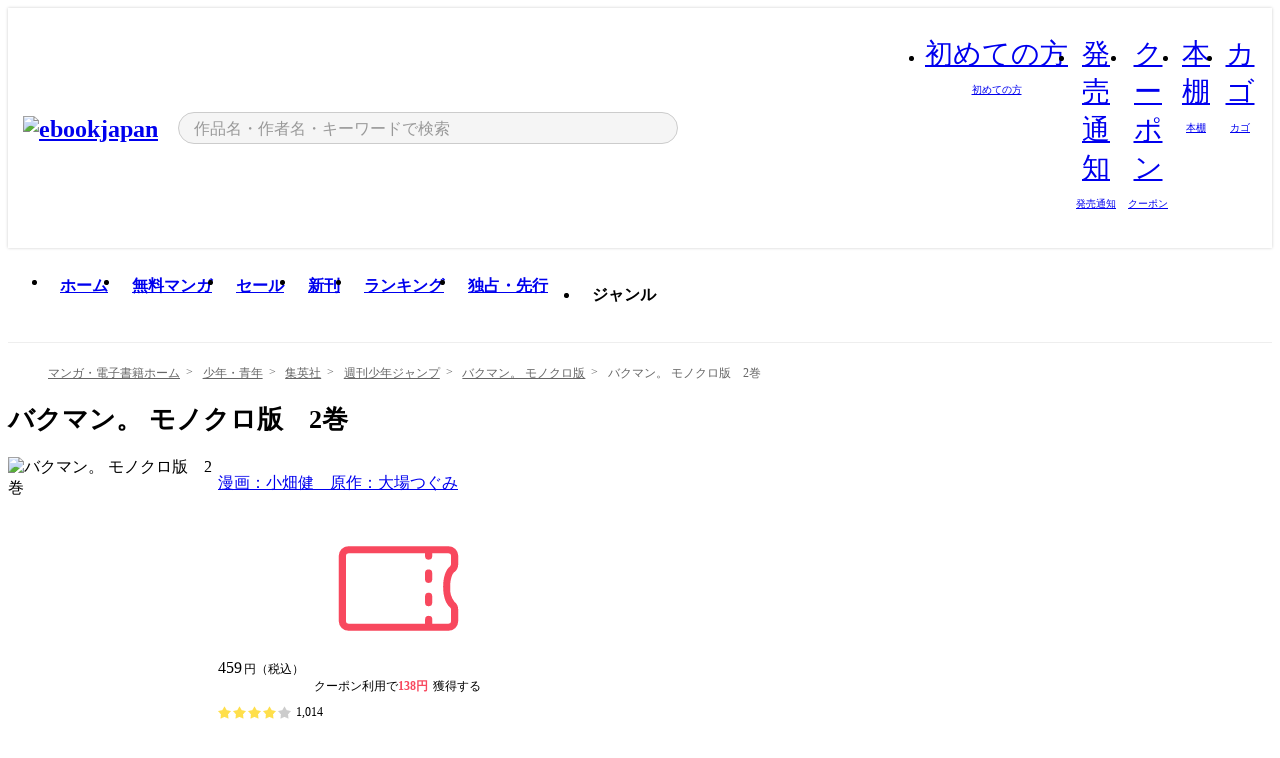

--- FILE ---
content_type: text/html;charset=utf-8
request_url: https://ebookjapan.yahoo.co.jp/books/134498/A000083996/
body_size: 51733
content:
<!DOCTYPE html><html  lang="ja"><head><meta charset="utf-8">
<meta id="viewport" name="viewport" content="width=device-width, initial-scale=1, minimum-scale=1, user-scalable=no, viewport-fit=cover">
<title>バクマン。 モノクロ版　2巻 (週刊少年ジャンプ) - 漫画：小畑健　原作：大場つぐみ - 無料漫画・試し読み！電子書籍通販 ebookjapan</title>
<link nonce="TafEH4GggBRMMVswukZzcs2V" rel="preconnect" href="https://mempf.yahoo.co.jp">
<script nonce="TafEH4GggBRMMVswukZzcs2V" src="https://s.yimg.jp/images/mempf/service/2_3_0/mempf.js" type="text/javascript"></script>
<link nonce="TafEH4GggBRMMVswukZzcs2V" rel="stylesheet" href="/assets/common/css/common.css">
<link nonce="TafEH4GggBRMMVswukZzcs2V" rel="stylesheet" href="/assets/desktop/css/common.css">
<link nonce="TafEH4GggBRMMVswukZzcs2V" rel="stylesheet" href="/assets/desktop/css/resets.min.css">
<style nonce="TafEH4GggBRMMVswukZzcs2V">@keyframes right-to-left__slideIn-27b25c60{0%{opacity:0;transform:translate(80px)}to{opacity:1;transform:translate(0)}}@keyframes left-to-right__slideOut-27b25c60{0%{opacity:1;transform:translate(0)}to{opacity:0;transform:translate(80px)}}@keyframes slideUp-27b25c60{0%{opacity:0;transform:translateY(100%)}to{opacity:1;transform:translateY(0)}}@keyframes slideDown-27b25c60{0%{opacity:1;transform:translateY(0)}to{opacity:0;transform:translateY(100%)}}@keyframes fadeIn-27b25c60{0%{opacity:0}to{opacity:1}}@keyframes fadeOut-27b25c60{0%{opacity:1}to{opacity:0}}@keyframes loading-27b25c60{0%{transform:rotate(0)}to{transform:rotate(1turn)}}@keyframes skeleton-screen-27b25c60{0%{transform:translate(-100%)}to{transform:translate(100%)}}@keyframes alert-box-27b25c60{0%{opacity:0}10%{opacity:1}70%{opacity:1}to{opacity:0}}@keyframes btn-text-color__change-27b25c60{0%{color:transparent}65%{color:transparent}80%{color:#999}to{color:#999}}@keyframes checkicon__slideIn-27b25c60{to{transform:translate(100%)}}@keyframes checkicon__fadeIn-27b25c60{0%{opacity:1}70%{opacity:1}to{opacity:0}}@keyframes checkbox__fadeOut-27b25c60{0%{opacity:1}70%{opacity:0}to{opacity:0}}@keyframes rotate-stamp-27b25c60{0%{opacity:0;transform:scale(5) rotate(45deg)}50%{opacity:0;transform:scale(5) rotate(45deg)}90%{opacity:1;transform:scale(1) rotate(0)}95%{transform:scale(1.1)}to{transform:scale(1)}}@keyframes review-mission-reward-27b25c60{0%{opacity:0;transform:scale(0)}80%{opacity:1;transform:scale(1)}85%{transform:scale(1.1)}90%{transform:scale(1)}95%{transform:scale(1.1)}to{transform:scale(1)}}@keyframes bar-chart-progress-27b25c60{0%{width:0}to{width:100%}}@keyframes review-mission-stamp-27b25c60{0%{opacity:0;transform:scale(5) rotate(45deg)}50%{opacity:0;transform:scale(5) rotate(45deg)}90%{opacity:1;transform:scale(1) rotate(0)}95%{transform:scale(1.1)}to{transform:scale(1)}}@keyframes extra-lp-tap-icon-27b25c60{0%{transform:scale(1)}50%{transform:scale(1.2)}to{transform:scale(1)}}@keyframes extra-lp-over-circle-27b25c60{0%{transform:scale(0)}to{transform:scale(1)}}@keyframes extra-lp-tutorial-27b25c60{0%{opacity:1}to{opacity:0}}.page-error[data-v-27b25c60]{padding:20px 0 40px}.page-error__container[data-v-27b25c60]{margin:0 auto;padding:0 10px;width:1010px}.page-error--sp .page-error__container[data-v-27b25c60]{max-width:480px;padding:0;width:auto}.page-error--sp .contents-error[data-v-27b25c60]{padding:0 16px}.page-error .contents-error__code[data-v-27b25c60]{color:#999;font-size:50px}.page-error .contents-error__message[data-v-27b25c60]{line-height:1.7;margin-top:25px;white-space:pre-wrap}.page-error .return-top[data-v-27b25c60]{margin-top:25px;text-align:center}.page-error .return-top__btn[data-v-27b25c60]{display:inline-block}.page-error__recommend[data-v-27b25c60]{margin-top:40px}</style>
<style nonce="TafEH4GggBRMMVswukZzcs2V">@keyframes right-to-left__slideIn-2a35e79c{0%{opacity:0;transform:translate(80px)}to{opacity:1;transform:translate(0)}}@keyframes left-to-right__slideOut-2a35e79c{0%{opacity:1;transform:translate(0)}to{opacity:0;transform:translate(80px)}}@keyframes slideUp-2a35e79c{0%{opacity:0;transform:translateY(100%)}to{opacity:1;transform:translateY(0)}}@keyframes slideDown-2a35e79c{0%{opacity:1;transform:translateY(0)}to{opacity:0;transform:translateY(100%)}}@keyframes fadeIn-2a35e79c{0%{opacity:0}to{opacity:1}}@keyframes fadeOut-2a35e79c{0%{opacity:1}to{opacity:0}}@keyframes loading-2a35e79c{0%{transform:rotate(0)}to{transform:rotate(1turn)}}@keyframes skeleton-screen-2a35e79c{0%{transform:translate(-100%)}to{transform:translate(100%)}}@keyframes alert-box-2a35e79c{0%{opacity:0}10%{opacity:1}70%{opacity:1}to{opacity:0}}@keyframes btn-text-color__change-2a35e79c{0%{color:transparent}65%{color:transparent}80%{color:#999}to{color:#999}}@keyframes checkicon__slideIn-2a35e79c{to{transform:translate(100%)}}@keyframes checkicon__fadeIn-2a35e79c{0%{opacity:1}70%{opacity:1}to{opacity:0}}@keyframes checkbox__fadeOut-2a35e79c{0%{opacity:1}70%{opacity:0}to{opacity:0}}@keyframes rotate-stamp-2a35e79c{0%{opacity:0;transform:scale(5) rotate(45deg)}50%{opacity:0;transform:scale(5) rotate(45deg)}90%{opacity:1;transform:scale(1) rotate(0)}95%{transform:scale(1.1)}to{transform:scale(1)}}@keyframes review-mission-reward-2a35e79c{0%{opacity:0;transform:scale(0)}80%{opacity:1;transform:scale(1)}85%{transform:scale(1.1)}90%{transform:scale(1)}95%{transform:scale(1.1)}to{transform:scale(1)}}@keyframes bar-chart-progress-2a35e79c{0%{width:0}to{width:100%}}@keyframes review-mission-stamp-2a35e79c{0%{opacity:0;transform:scale(5) rotate(45deg)}50%{opacity:0;transform:scale(5) rotate(45deg)}90%{opacity:1;transform:scale(1) rotate(0)}95%{transform:scale(1.1)}to{transform:scale(1)}}@keyframes extra-lp-tap-icon-2a35e79c{0%{transform:scale(1)}50%{transform:scale(1.2)}to{transform:scale(1)}}@keyframes extra-lp-over-circle-2a35e79c{0%{transform:scale(0)}to{transform:scale(1)}}@keyframes extra-lp-tutorial-2a35e79c{0%{opacity:1}to{opacity:0}}.page-book[data-v-2a35e79c]{color:#000;padding-top:0}.page-book__breadcrumb[data-v-2a35e79c]{margin:20px 0}.page-book__main[data-v-2a35e79c]{margin-bottom:40px}.page-book__features[data-v-2a35e79c],.page-book__recommend[data-v-2a35e79c],.page-book__reserve[data-v-2a35e79c],.page-book__review[data-v-2a35e79c],.page-book__sub-content[data-v-2a35e79c]{margin:40px 0}.page-book__recommend[data-v-2a35e79c]{padding-bottom:0}.page-book__features[data-v-2a35e79c]:last-child{margin-bottom:40px}.page-book__loading[data-v-2a35e79c]{margin:40px auto}.page-book .floating-banner-block[data-v-2a35e79c]{align-items:end;bottom:40px;display:flex;flex-direction:column;position:fixed;right:300px;z-index:55}.page-book .floating-banner-block__item[data-v-2a35e79c]{animation:right-to-left__slideIn-2a35e79c .8s}.page-book .floating-banner-block__item+.floating-banner-block__item[data-v-2a35e79c]{margin-top:20px}@media (max-width:1140px){.page-book .floating-banner-block[data-v-2a35e79c]{right:40px}}</style>
<style nonce="TafEH4GggBRMMVswukZzcs2V">@keyframes right-to-left__slideIn-9afd606d{0%{opacity:0;transform:translate(80px)}to{opacity:1;transform:translate(0)}}@keyframes left-to-right__slideOut-9afd606d{0%{opacity:1;transform:translate(0)}to{opacity:0;transform:translate(80px)}}@keyframes slideUp-9afd606d{0%{opacity:0;transform:translateY(100%)}to{opacity:1;transform:translateY(0)}}@keyframes slideDown-9afd606d{0%{opacity:1;transform:translateY(0)}to{opacity:0;transform:translateY(100%)}}@keyframes fadeIn-9afd606d{0%{opacity:0}to{opacity:1}}@keyframes fadeOut-9afd606d{0%{opacity:1}to{opacity:0}}@keyframes loading-9afd606d{0%{transform:rotate(0)}to{transform:rotate(1turn)}}@keyframes skeleton-screen-9afd606d{0%{transform:translate(-100%)}to{transform:translate(100%)}}@keyframes alert-box-9afd606d{0%{opacity:0}10%{opacity:1}70%{opacity:1}to{opacity:0}}@keyframes btn-text-color__change-9afd606d{0%{color:transparent}65%{color:transparent}80%{color:#999}to{color:#999}}@keyframes checkicon__slideIn-9afd606d{to{transform:translate(100%)}}@keyframes checkicon__fadeIn-9afd606d{0%{opacity:1}70%{opacity:1}to{opacity:0}}@keyframes checkbox__fadeOut-9afd606d{0%{opacity:1}70%{opacity:0}to{opacity:0}}@keyframes rotate-stamp-9afd606d{0%{opacity:0;transform:scale(5) rotate(45deg)}50%{opacity:0;transform:scale(5) rotate(45deg)}90%{opacity:1;transform:scale(1) rotate(0)}95%{transform:scale(1.1)}to{transform:scale(1)}}@keyframes review-mission-reward-9afd606d{0%{opacity:0;transform:scale(0)}80%{opacity:1;transform:scale(1)}85%{transform:scale(1.1)}90%{transform:scale(1)}95%{transform:scale(1.1)}to{transform:scale(1)}}@keyframes bar-chart-progress-9afd606d{0%{width:0}to{width:100%}}@keyframes review-mission-stamp-9afd606d{0%{opacity:0;transform:scale(5) rotate(45deg)}50%{opacity:0;transform:scale(5) rotate(45deg)}90%{opacity:1;transform:scale(1) rotate(0)}95%{transform:scale(1.1)}to{transform:scale(1)}}@keyframes extra-lp-tap-icon-9afd606d{0%{transform:scale(1)}50%{transform:scale(1.2)}to{transform:scale(1)}}@keyframes extra-lp-over-circle-9afd606d{0%{transform:scale(0)}to{transform:scale(1)}}@keyframes extra-lp-tutorial-9afd606d{0%{opacity:1}to{opacity:0}}.header-notice[data-v-9afd606d]{background:#f5f5f5;border-bottom:1px solid #eee;min-width:1010px}.header-notice__link[data-v-9afd606d]{display:block;font-size:13px;font-weight:600;padding:15px}.header-notice__link+.header-notice__link[data-v-9afd606d]{border-top:1px solid #eee}.header-notice__link .icon[data-v-9afd606d]{font-size:14px;margin-left:10px}</style>
<style nonce="TafEH4GggBRMMVswukZzcs2V">@keyframes right-to-left__slideIn-b070a9ac{0%{opacity:0;transform:translate(80px)}to{opacity:1;transform:translate(0)}}@keyframes left-to-right__slideOut-b070a9ac{0%{opacity:1;transform:translate(0)}to{opacity:0;transform:translate(80px)}}@keyframes slideUp-b070a9ac{0%{opacity:0;transform:translateY(100%)}to{opacity:1;transform:translateY(0)}}@keyframes slideDown-b070a9ac{0%{opacity:1;transform:translateY(0)}to{opacity:0;transform:translateY(100%)}}@keyframes fadeIn-b070a9ac{0%{opacity:0}to{opacity:1}}@keyframes fadeOut-b070a9ac{0%{opacity:1}to{opacity:0}}@keyframes loading-b070a9ac{0%{transform:rotate(0)}to{transform:rotate(1turn)}}@keyframes skeleton-screen-b070a9ac{0%{transform:translate(-100%)}to{transform:translate(100%)}}@keyframes alert-box-b070a9ac{0%{opacity:0}10%{opacity:1}70%{opacity:1}to{opacity:0}}@keyframes btn-text-color__change-b070a9ac{0%{color:transparent}65%{color:transparent}80%{color:#999}to{color:#999}}@keyframes checkicon__slideIn-b070a9ac{to{transform:translate(100%)}}@keyframes checkicon__fadeIn-b070a9ac{0%{opacity:1}70%{opacity:1}to{opacity:0}}@keyframes checkbox__fadeOut-b070a9ac{0%{opacity:1}70%{opacity:0}to{opacity:0}}@keyframes rotate-stamp-b070a9ac{0%{opacity:0;transform:scale(5) rotate(45deg)}50%{opacity:0;transform:scale(5) rotate(45deg)}90%{opacity:1;transform:scale(1) rotate(0)}95%{transform:scale(1.1)}to{transform:scale(1)}}@keyframes review-mission-reward-b070a9ac{0%{opacity:0;transform:scale(0)}80%{opacity:1;transform:scale(1)}85%{transform:scale(1.1)}90%{transform:scale(1)}95%{transform:scale(1.1)}to{transform:scale(1)}}@keyframes bar-chart-progress-b070a9ac{0%{width:0}to{width:100%}}@keyframes review-mission-stamp-b070a9ac{0%{opacity:0;transform:scale(5) rotate(45deg)}50%{opacity:0;transform:scale(5) rotate(45deg)}90%{opacity:1;transform:scale(1) rotate(0)}95%{transform:scale(1.1)}to{transform:scale(1)}}@keyframes extra-lp-tap-icon-b070a9ac{0%{transform:scale(1)}50%{transform:scale(1.2)}to{transform:scale(1)}}@keyframes extra-lp-over-circle-b070a9ac{0%{transform:scale(0)}to{transform:scale(1)}}@keyframes extra-lp-tutorial-b070a9ac{0%{opacity:1}to{opacity:0}}.header[data-v-b070a9ac]{min-width:1010px}.header .header-contents[data-v-b070a9ac]{align-items:center;background-color:#fff;box-shadow:0 0 3px #0003;display:flex;min-width:1010px;padding:11px 15px}.header .header-contents .ebook[data-v-b070a9ac],.header .header-contents__shortcut[data-v-b070a9ac]{flex:0 0 auto}.header .header-contents__search[data-v-b070a9ac]{flex:1 0 auto;margin:0 20px}.header .header-contents__shortcut[data-v-b070a9ac]{display:flex}.header .header-contents .shortcut-item[data-v-b070a9ac]{margin-right:10px;position:relative;text-align:center}.header .header-contents .shortcut-item[data-v-b070a9ac]:last-child{margin-right:0}.header .header-contents .shortcut-item--hide[data-v-b070a9ac]{margin-right:7px;width:auto}@media screen and (max-width:1010px){.header .header-contents .shortcut-item--hide[data-v-b070a9ac]{display:none}}.header .header-contents .shortcut-item--large[data-v-b070a9ac]{width:42px}.header .header-contents .shortcut-item--medium[data-v-b070a9ac]{width:34px}.header .header-contents .shortcut-item .icon[data-v-b070a9ac]{font-size:28px;position:relative}.header .header-contents .shortcut-item__badge[data-v-b070a9ac]{background-color:#f8485e;border:1px solid #fff;border-radius:50%;display:inline-block;height:8px;position:absolute;right:0;top:0;width:8px}.header .header-contents .shortcut-item__text[data-v-b070a9ac]{font-size:10px}.header .header-contents .shortcut-item__link[data-v-b070a9ac]:hover{color:#f8485e;opacity:1}.header .header-contents .shortcut-item__link:hover .font-beginner-size28-pc[data-v-b070a9ac]:before{content:url("data:image/svg+xml;charset=utf8,%3Csvg viewBox='0 0 28 28' fill='none' xmlns='http://www.w3.org/2000/svg'%3E%3Cpath d='M20.5947 6.0157C20.5947 5.72118 20.2569 5.54814 20.0156 5.72859L14.002 10.2559L7.97949 5.72761C7.74335 5.54978 7.40137 5.72038 7.40137 6.0157V16.8819C7.40137 17.2563 7.57598 17.609 7.875 17.8341L13.7822 22.2774C13.9131 22.3755 14.0889 22.3726 14.2119 22.2794L14.2139 22.2774L20.1201 17.8341C20.4194 17.609 20.5947 17.2565 20.5947 16.8819V6.0157ZM21.8955 16.8819C21.8955 17.6632 21.5294 18.4014 20.9023 18.8731L14.9951 23.3165L14.9941 23.3155C14.4041 23.7614 13.5906 23.7597 13.001 23.3175L7.09375 18.8731C6.46669 18.4014 6.10059 17.6632 6.10059 16.8819V6.0157C6.10059 4.647 7.66883 3.86676 8.76074 4.68855L14.001 8.62898L19.2354 4.68855L19.2363 4.68757C20.3313 3.86808 21.8955 4.6461 21.8955 6.0157V16.8819Z' fill='%23f8485e'/%3E%3Cpath d='M14.0021 22.9977C14.3219 22.9977 14.5432 22.846 14.6088 22.7928L20.5154 18.3494C20.9786 18.001 21.2492 17.4559 21.2492 16.8779V6.01146C21.2492 5.17937 20.2982 4.70388 19.6301 5.20396L13.998 9.43823V22.9936L14.0021 22.9977Z' fill='%23f8485e'/%3E%3C/svg%3E")}.header .header-contents .shortcut-item__link:hover .font-notice-size28-pc[data-v-b070a9ac]:before{content:url("data:image/svg+xml;charset=utf8,%3Csvg viewBox='0 0 28 28' fill='none' xmlns='http://www.w3.org/2000/svg'%3E%3Cpath fill-rule='evenodd' clip-rule='evenodd' d='M11.1571 5.8957C11.6204 4.78146 12.7067 3.98511 14.0001 3.98511C15.2888 3.98511 16.3873 4.77755 16.846 5.89686C20.1108 6.93805 21.7401 9.7771 21.7401 12.9051V15.6465L22.4683 17.5756C23.1574 19.409 21.8059 21.3751 19.8401 21.3751H8.16013C6.19435 21.3751 4.84254 19.4098 5.53169 17.5764L6.26013 15.6465V12.9051C6.26013 9.78737 7.87993 6.9369 11.1571 5.8957ZM14.0001 5.28511C13.1865 5.28511 12.5011 5.83658 12.2858 6.60127C12.2239 6.82128 12.0509 6.99259 11.8303 7.05243C8.99068 7.82281 7.56013 10.1666 7.56013 12.9051V15.7651C7.56013 15.8435 7.54594 15.9213 7.51825 15.9946L6.74856 18.0338C6.74854 18.0339 6.74859 18.0337 6.74856 18.0338C6.37791 19.0204 7.10599 20.0751 8.16013 20.0751H19.8401C20.8942 20.0751 21.6223 19.0208 21.2519 18.0343C21.2518 18.0341 21.2519 18.0345 21.2519 18.0343L20.482 15.9946C20.4543 15.9213 20.4401 15.8435 20.4401 15.7651V12.9051C20.4401 10.1584 19.001 7.8229 16.1694 7.0523C15.9471 6.99177 15.7733 6.81802 15.7129 6.59562C15.5075 5.84004 14.818 5.28511 14.0001 5.28511Z' fill='%23f8485e'/%3E%3Cpath fill-rule='evenodd' clip-rule='evenodd' d='M10.6904 21.025C10.6904 20.666 10.9814 20.375 11.3404 20.375H16.6604C17.0194 20.375 17.3104 20.666 17.3104 21.025C17.3104 21.8961 16.9627 22.7445 16.3354 23.3592C15.7149 23.9673 14.872 24.315 14.0004 24.315C13.1288 24.315 12.2859 23.9673 11.6655 23.3592L11.6608 23.3546L11.6608 23.3546C11.0407 22.7345 10.6904 21.8999 10.6904 21.025ZM12.1008 21.675C12.1988 21.9556 12.3603 22.2149 12.5777 22.4331C12.9571 22.8036 13.4731 23.015 14.0004 23.015C14.5288 23.015 15.0459 22.8027 15.4255 22.4308C15.6411 22.2195 15.803 21.9592 15.9012 21.675H12.1008Z' fill='%23f8485e'/%3E%3C/svg%3E")}.header .header-contents .shortcut-item__link:hover .font-coupon-size28-pc[data-v-b070a9ac]:before{content:url("data:image/svg+xml;charset=utf8,%3Csvg viewBox='0 0 28 28' fill='none' xmlns='http://www.w3.org/2000/svg'%3E%3Cpath d='M22.8047 8.34692C22.8045 7.4699 22.0958 6.76196 21.2188 6.76196H13.2246C12.9471 7.6707 12.1019 8.33212 11.1016 8.33228C10.101 8.33228 9.25508 7.67084 8.97754 6.76196H6.78027C5.90338 6.76218 5.19552 7.47004 5.19531 8.34692V19.6526C5.19535 20.5296 5.90328 21.2383 6.78027 21.2385H8.97852C9.25861 20.331 10.0996 19.6711 11.1016 19.6711C12.1034 19.6713 12.9446 20.331 13.2246 21.2385H21.2217C22.0966 21.2412 22.8047 20.534 22.8047 19.6565V8.34692ZM24.1045 19.6565C24.1045 21.2507 22.8152 22.5417 21.2188 22.5374L13.043 22.5383C12.5169 22.5382 12.102 22.1421 12.001 21.6887C11.9072 21.2766 11.5413 20.9721 11.1016 20.9719C10.6615 20.9719 10.2947 21.2772 10.2012 21.6897L10.2002 21.6887C10.0991 22.1421 9.68522 22.5383 9.15918 22.5383H6.77637L6.77246 22.5374C5.1811 22.5329 3.89457 21.245 3.89453 19.6526V8.34692C3.89474 6.75206 5.18542 5.4614 6.78027 5.46118H9.15918C9.68626 5.46118 10.1011 5.85926 10.2012 6.31372C10.2916 6.72305 10.6613 7.03247 11.1016 7.03247C11.5417 7.0323 11.9106 6.72293 12.001 6.31372C12.101 5.85931 12.516 5.4613 13.043 5.46118H21.2188C22.8138 5.46118 24.1043 6.75193 24.1045 8.34692V19.6565Z' fill='%23f8485e'/%3E%3Cpath d='M10.9588 17.2076C11.5096 17.2076 11.9566 16.7606 11.9566 16.2098C11.9566 15.6589 11.5096 15.2119 10.9588 15.2119C10.408 15.2119 9.96094 15.6589 9.96094 16.2098C9.96094 16.7606 10.408 17.2076 10.9588 17.2076Z' fill='%23f8485e'/%3E%3Cpath d='M10.9588 12.4539C11.5096 12.4539 11.9566 12.0069 11.9566 11.4561C11.9566 10.9053 11.5096 10.4583 10.9588 10.4583C10.408 10.4583 9.96094 10.9053 9.96094 11.4561C9.96094 12.0069 10.408 12.4539 10.9588 12.4539Z' fill='%23f8485e'/%3E%3C/svg%3E")}.header .header-contents .shortcut-item__link:hover .font-bookshelf-size28-pc[data-v-b070a9ac]:before{content:url("data:image/svg+xml;charset=utf8,%3Csvg viewBox='0 0 28 28' fill='none' xmlns='http://www.w3.org/2000/svg'%3E%3Cpath fill-rule='evenodd' clip-rule='evenodd' d='M10.7932 6.66719C10.4232 6.66719 10.1232 6.96716 10.1232 7.33719V20.5772C10.1232 20.9472 10.4232 21.2472 10.7932 21.2472H12.8433C13.2133 21.2472 13.5132 20.9472 13.5132 20.5772V7.33719C13.5132 6.96715 13.2133 6.66719 12.8433 6.66719H10.7932ZM8.82324 7.33719C8.82324 6.24919 9.70525 5.36719 10.7932 5.36719H12.8433C13.9313 5.36719 14.8132 6.2492 14.8132 7.33719V20.5772C14.8132 21.6652 13.9313 22.5472 12.8433 22.5472H10.7932C9.70525 22.5472 8.82324 21.6652 8.82324 20.5772V7.33719Z' fill='%23f8485e'/%3E%3Cpath fill-rule='evenodd' clip-rule='evenodd' d='M17.9362 6.7447C17.936 6.74474 17.9363 6.74467 17.9362 6.7447L15.9696 7.39357C15.6221 7.51222 15.4356 7.87796 15.5366 8.22291C15.5365 8.22262 15.5367 8.2232 15.5366 8.22291L19.2973 20.8552C19.4032 21.2184 19.7855 21.416 20.14 21.2998C20.1399 21.2998 20.1401 21.2997 20.14 21.2998L22.1069 20.6508C22.4544 20.5321 22.6409 20.1664 22.5399 19.8215C22.5398 19.8212 22.54 19.8218 22.5399 19.8215L18.7792 7.18919C18.6733 6.82595 18.2906 6.62842 17.9362 6.7447ZM20.0267 6.82326C19.7119 5.74783 18.5752 5.16637 17.5304 5.50966L15.5596 6.15992L15.555 6.16145C14.544 6.50339 13.9914 7.57643 14.2897 8.59059L18.0493 21.2192C18.0494 21.2198 18.0496 21.2204 18.0498 21.221C18.3646 22.2965 19.5013 22.878 20.5462 22.5347L22.5169 21.8844L22.5215 21.8829C23.5325 21.541 24.0851 20.4679 23.7868 19.4538L20.0272 6.82518C20.0271 6.82454 20.0269 6.8239 20.0267 6.82326Z' fill='%23f8485e'/%3E%3Cpath fill-rule='evenodd' clip-rule='evenodd' d='M6.1028 6.66719C5.73278 6.66719 5.43281 6.96715 5.43281 7.33719V20.5772C5.43281 20.9472 5.73278 21.2472 6.1028 21.2472H8.15281C8.52283 21.2472 8.8228 20.9472 8.8228 20.5772V7.33719C8.8228 6.96715 8.52283 6.66719 8.15281 6.66719H6.1028ZM4.13281 7.33719C4.13281 6.2492 5.0148 5.36719 6.1028 5.36719H8.15281C9.24082 5.36719 10.1228 6.2492 10.1228 7.33719V20.5772C10.1228 21.6652 9.24081 22.5472 8.15281 22.5472H6.1028C5.0148 22.5472 4.13281 21.6652 4.13281 20.5772V7.33719Z' fill='%23f8485e'/%3E%3C/svg%3E")}.header .header-contents .shortcut-item__link:hover .font-basket-v1[data-v-b070a9ac]:before{content:url("data:image/svg+xml;charset=utf8,%3Csvg viewBox='0 0 14 14' fill='none' xmlns='http://www.w3.org/2000/svg'%3E%3Cpath d='M12.1765 4.1685H9.5375C9.345 3.038 8.281 2.1665 7 2.1665C5.719 2.1665 4.655 3.0345 4.4625 4.1685H1.8235C1.6555 4.1685 1.5155 4.305 1.5155 4.4765C1.5155 4.648 1.652 4.7845 1.8235 4.7845H2.093L2.7475 10.381C2.8455 11.2105 3.5455 11.8335 4.3785 11.8335H9.6215C10.4545 11.8335 11.158 11.2105 11.2525 10.381L11.907 4.7845H12.1765C12.3445 4.7845 12.4845 4.648 12.4845 4.4765C12.4845 4.305 12.348 4.1685 12.1765 4.1685ZM7 2.7825C7.9415 2.7825 8.729 3.3775 8.9145 4.172H5.082C5.271 3.381 6.0585 2.7825 6.9965 2.7825H7ZM10.647 10.3075C10.5875 10.8255 10.1465 11.2175 9.625 11.2175H4.382C3.8605 11.2175 3.4195 10.8255 3.36 10.3075L2.716 4.7845H4.4345V5.8975C4.4345 6.0655 4.571 6.2055 4.7425 6.2055C4.914 6.2055 5.0505 6.069 5.0505 5.8975V4.7845H8.967V5.8975C8.967 6.0655 9.1035 6.2055 9.275 6.2055C9.4465 6.2055 9.583 6.069 9.583 5.8975V4.7845H11.305L10.661 10.3075H10.647Z' fill='%23f8485e'/%3E%3C/svg%3E")}</style>
<style nonce="TafEH4GggBRMMVswukZzcs2V">@keyframes right-to-left__slideIn-9e07c246{0%{opacity:0;transform:translate(80px)}to{opacity:1;transform:translate(0)}}@keyframes left-to-right__slideOut-9e07c246{0%{opacity:1;transform:translate(0)}to{opacity:0;transform:translate(80px)}}@keyframes slideUp-9e07c246{0%{opacity:0;transform:translateY(100%)}to{opacity:1;transform:translateY(0)}}@keyframes slideDown-9e07c246{0%{opacity:1;transform:translateY(0)}to{opacity:0;transform:translateY(100%)}}@keyframes fadeIn-9e07c246{0%{opacity:0}to{opacity:1}}@keyframes fadeOut-9e07c246{0%{opacity:1}to{opacity:0}}@keyframes loading-9e07c246{0%{transform:rotate(0)}to{transform:rotate(1turn)}}@keyframes skeleton-screen-9e07c246{0%{transform:translate(-100%)}to{transform:translate(100%)}}@keyframes alert-box-9e07c246{0%{opacity:0}10%{opacity:1}70%{opacity:1}to{opacity:0}}@keyframes btn-text-color__change-9e07c246{0%{color:transparent}65%{color:transparent}80%{color:#999}to{color:#999}}@keyframes checkicon__slideIn-9e07c246{to{transform:translate(100%)}}@keyframes checkicon__fadeIn-9e07c246{0%{opacity:1}70%{opacity:1}to{opacity:0}}@keyframes checkbox__fadeOut-9e07c246{0%{opacity:1}70%{opacity:0}to{opacity:0}}@keyframes rotate-stamp-9e07c246{0%{opacity:0;transform:scale(5) rotate(45deg)}50%{opacity:0;transform:scale(5) rotate(45deg)}90%{opacity:1;transform:scale(1) rotate(0)}95%{transform:scale(1.1)}to{transform:scale(1)}}@keyframes review-mission-reward-9e07c246{0%{opacity:0;transform:scale(0)}80%{opacity:1;transform:scale(1)}85%{transform:scale(1.1)}90%{transform:scale(1)}95%{transform:scale(1.1)}to{transform:scale(1)}}@keyframes bar-chart-progress-9e07c246{0%{width:0}to{width:100%}}@keyframes review-mission-stamp-9e07c246{0%{opacity:0;transform:scale(5) rotate(45deg)}50%{opacity:0;transform:scale(5) rotate(45deg)}90%{opacity:1;transform:scale(1) rotate(0)}95%{transform:scale(1.1)}to{transform:scale(1)}}@keyframes extra-lp-tap-icon-9e07c246{0%{transform:scale(1)}50%{transform:scale(1.2)}to{transform:scale(1)}}@keyframes extra-lp-over-circle-9e07c246{0%{transform:scale(0)}to{transform:scale(1)}}@keyframes extra-lp-tutorial-9e07c246{0%{opacity:1}to{opacity:0}}.sitelogo[data-v-9e07c246]{align-items:center;display:flex}.sitelogo__link[data-v-9e07c246]:hover{opacity:1}.sitelogo__item[data-v-9e07c246]{height:37px;margin-top:3px}.sitelogo__catch[data-v-9e07c246]{height:auto;margin-left:15px;width:120px}.sitelogo__link--special[data-v-9e07c246]{align-items:center;display:flex;height:100%;justify-content:center;padding:8.5px 0 5.5px 9px}.sitelogo__balloon[data-v-9e07c246]{height:26px}</style>
<style nonce="TafEH4GggBRMMVswukZzcs2V">@charset "UTF-8";@keyframes right-to-left__slideIn-9b1d59e9{0%{opacity:0;transform:translate(80px)}to{opacity:1;transform:translate(0)}}@keyframes left-to-right__slideOut-9b1d59e9{0%{opacity:1;transform:translate(0)}to{opacity:0;transform:translate(80px)}}@keyframes slideUp-9b1d59e9{0%{opacity:0;transform:translateY(100%)}to{opacity:1;transform:translateY(0)}}@keyframes slideDown-9b1d59e9{0%{opacity:1;transform:translateY(0)}to{opacity:0;transform:translateY(100%)}}@keyframes fadeIn-9b1d59e9{0%{opacity:0}to{opacity:1}}@keyframes fadeOut-9b1d59e9{0%{opacity:1}to{opacity:0}}@keyframes loading-9b1d59e9{0%{transform:rotate(0)}to{transform:rotate(1turn)}}@keyframes skeleton-screen-9b1d59e9{0%{transform:translate(-100%)}to{transform:translate(100%)}}@keyframes alert-box-9b1d59e9{0%{opacity:0}10%{opacity:1}70%{opacity:1}to{opacity:0}}@keyframes btn-text-color__change-9b1d59e9{0%{color:transparent}65%{color:transparent}80%{color:#999}to{color:#999}}@keyframes checkicon__slideIn-9b1d59e9{to{transform:translate(100%)}}@keyframes checkicon__fadeIn-9b1d59e9{0%{opacity:1}70%{opacity:1}to{opacity:0}}@keyframes checkbox__fadeOut-9b1d59e9{0%{opacity:1}70%{opacity:0}to{opacity:0}}@keyframes rotate-stamp-9b1d59e9{0%{opacity:0;transform:scale(5) rotate(45deg)}50%{opacity:0;transform:scale(5) rotate(45deg)}90%{opacity:1;transform:scale(1) rotate(0)}95%{transform:scale(1.1)}to{transform:scale(1)}}@keyframes review-mission-reward-9b1d59e9{0%{opacity:0;transform:scale(0)}80%{opacity:1;transform:scale(1)}85%{transform:scale(1.1)}90%{transform:scale(1)}95%{transform:scale(1.1)}to{transform:scale(1)}}@keyframes bar-chart-progress-9b1d59e9{0%{width:0}to{width:100%}}@keyframes review-mission-stamp-9b1d59e9{0%{opacity:0;transform:scale(5) rotate(45deg)}50%{opacity:0;transform:scale(5) rotate(45deg)}90%{opacity:1;transform:scale(1) rotate(0)}95%{transform:scale(1.1)}to{transform:scale(1)}}@keyframes extra-lp-tap-icon-9b1d59e9{0%{transform:scale(1)}50%{transform:scale(1.2)}to{transform:scale(1)}}@keyframes extra-lp-over-circle-9b1d59e9{0%{transform:scale(0)}to{transform:scale(1)}}@keyframes extra-lp-tutorial-9b1d59e9{0%{opacity:1}to{opacity:0}}.search-form[data-v-9b1d59e9]{align-items:center;display:flex}.search-form__contents[data-v-9b1d59e9]{max-width:500px;position:relative;width:100%}.search-form .search-box[data-v-9b1d59e9]{align-items:center;background-color:#f5f5f5;border:1px solid #ccc;border-radius:99px;display:flex;padding:0 10px}.search-form .search-box input[type=search][data-v-9b1d59e9]::-webkit-search-cancel-button,.search-form .search-box input[type=search][data-v-9b1d59e9]::-webkit-search-decoration,.search-form .search-box input[type=search][data-v-9b1d59e9]::-webkit-search-results-button,.search-form .search-box input[type=search][data-v-9b1d59e9]::-webkit-search-results-decoration{display:none}.search-form .search-box__form[data-v-9b1d59e9]{flex:1;height:100%}.search-form .search-box__input[data-v-9b1d59e9]{-webkit-appearance:none;-moz-appearance:none;appearance:none;background-color:transparent;border:none;caret-color:#f8485e;color:#000;font-family:system-ui,Hiragino Kaku Gothic ProN,ヒラギノ角ゴ Pro W3,Hiragino Sans,Meiryo,メイリオ,Osaka,sans-serif;font-feature-settings:"palt" on,"pkna" on;font-size:inherit;height:30px;outline:0;padding:0 5px;width:100%}.search-form .search-box__input[data-v-9b1d59e9]::-moz-placeholder{color:#999}.search-form .search-box__input[data-v-9b1d59e9]::placeholder{color:#999}.search-form .search-box .font-search[data-v-9b1d59e9]{flex-shrink:0;font-size:22px}.search-form .search-box .font-clear[data-v-9b1d59e9]{cursor:pointer;flex-shrink:0}@media (hover:hover){.search-form .search-box .font-clear[data-v-9b1d59e9]:hover{opacity:.7}}.search-form .suggest[data-v-9b1d59e9]{background-color:#fff;border:1px solid #ccc;border-top:1.5px solid #000;left:50%;overflow:hidden;padding-top:10px;position:absolute;transform:translate(-50%);width:calc(100% - 30px);z-index:75}.search-form .suggest__inner[data-v-9b1d59e9]{margin-bottom:10px}.search-form .suggest .suggest-item[data-v-9b1d59e9],.search-form .suggest__heading[data-v-9b1d59e9]{padding:8px 20px}.search-form .suggest__heading[data-v-9b1d59e9]{font-weight:600}.search-form .suggest .suggest-item[data-v-9b1d59e9]{cursor:pointer}.search-form .suggest .suggest-item--selected[data-v-9b1d59e9],.search-form .suggest .suggest-item[data-v-9b1d59e9]:hover{box-shadow:0 0 3px #0000004d}.search-form .suggest .suggest-item--selected .suggest-item__text[data-v-9b1d59e9],.search-form .suggest .suggest-item:hover .suggest-item__text[data-v-9b1d59e9]{font-weight:600}.search-form .suggest .suggest-item--history[data-v-9b1d59e9]{padding-right:50px;position:relative}.search-form .suggest .suggest-item--history .icon[data-v-9b1d59e9]{cursor:pointer;font-size:16px;position:absolute;right:21px;top:50%;transform:translateY(-50%)}.search-form .suggest .suggest-item--history .icon[data-v-9b1d59e9]:hover{opacity:.7}.search-form .suggest__container[data-v-9b1d59e9]{overflow-x:scroll;padding:5px 20px 10px}.search-form .suggest .recommend-books[data-v-9b1d59e9]{display:inline-flex;flex-wrap:nowrap}.search-form .suggest .recommend-books__item[data-v-9b1d59e9]{margin:auto 0;width:90px}.search-form .suggest .recommend-books__item+.recommend-books__item[data-v-9b1d59e9]{margin-left:10px}.search-form .suggest .recommend-books .book-item[data-v-9b1d59e9],.search-form .suggest .recommend-books .book-item[data-v-9b1d59e9]:hover{transition:opacity .15s}.search-form .suggest .recommend-books .book-item[data-v-9b1d59e9]{display:block}.search-form .suggest .recommend-books .book-item img[data-v-9b1d59e9]{border:1px solid #eee;max-width:100%}.search-form__btn[data-v-9b1d59e9]{flex-shrink:0;margin-left:13px}</style>
<style nonce="TafEH4GggBRMMVswukZzcs2V">@keyframes right-to-left__slideIn-3634735c{0%{opacity:0;transform:translate(80px)}to{opacity:1;transform:translate(0)}}@keyframes left-to-right__slideOut-3634735c{0%{opacity:1;transform:translate(0)}to{opacity:0;transform:translate(80px)}}@keyframes slideUp-3634735c{0%{opacity:0;transform:translateY(100%)}to{opacity:1;transform:translateY(0)}}@keyframes slideDown-3634735c{0%{opacity:1;transform:translateY(0)}to{opacity:0;transform:translateY(100%)}}@keyframes fadeIn-3634735c{0%{opacity:0}to{opacity:1}}@keyframes fadeOut-3634735c{0%{opacity:1}to{opacity:0}}@keyframes loading-3634735c{0%{transform:rotate(0)}to{transform:rotate(1turn)}}@keyframes skeleton-screen-3634735c{0%{transform:translate(-100%)}to{transform:translate(100%)}}@keyframes alert-box-3634735c{0%{opacity:0}10%{opacity:1}70%{opacity:1}to{opacity:0}}@keyframes btn-text-color__change-3634735c{0%{color:transparent}65%{color:transparent}80%{color:#999}to{color:#999}}@keyframes checkicon__slideIn-3634735c{to{transform:translate(100%)}}@keyframes checkicon__fadeIn-3634735c{0%{opacity:1}70%{opacity:1}to{opacity:0}}@keyframes checkbox__fadeOut-3634735c{0%{opacity:1}70%{opacity:0}to{opacity:0}}@keyframes rotate-stamp-3634735c{0%{opacity:0;transform:scale(5) rotate(45deg)}50%{opacity:0;transform:scale(5) rotate(45deg)}90%{opacity:1;transform:scale(1) rotate(0)}95%{transform:scale(1.1)}to{transform:scale(1)}}@keyframes review-mission-reward-3634735c{0%{opacity:0;transform:scale(0)}80%{opacity:1;transform:scale(1)}85%{transform:scale(1.1)}90%{transform:scale(1)}95%{transform:scale(1.1)}to{transform:scale(1)}}@keyframes bar-chart-progress-3634735c{0%{width:0}to{width:100%}}@keyframes review-mission-stamp-3634735c{0%{opacity:0;transform:scale(5) rotate(45deg)}50%{opacity:0;transform:scale(5) rotate(45deg)}90%{opacity:1;transform:scale(1) rotate(0)}95%{transform:scale(1.1)}to{transform:scale(1)}}@keyframes extra-lp-tap-icon-3634735c{0%{transform:scale(1)}50%{transform:scale(1.2)}to{transform:scale(1)}}@keyframes extra-lp-over-circle-3634735c{0%{transform:scale(0)}to{transform:scale(1)}}@keyframes extra-lp-tutorial-3634735c{0%{opacity:1}to{opacity:0}}.btn[data-v-3634735c]{border-radius:99px;color:#000;cursor:pointer;font-size:14px;outline:none;padding:10px 15px;text-align:center;transition:box-shadow .15s}@media (hover:hover){.btn[data-v-3634735c]:hover{box-shadow:0 2px 8px #0003;opacity:1}.btn--transparent[data-v-3634735c]:hover{box-shadow:none;opacity:.7}}.btn--fill[data-v-3634735c]{color:#fff}.btn--fill.btn--carnation[data-v-3634735c]{background-color:#f8485e;border:1px solid #f8485e}.btn--fill.btn--special[data-v-3634735c]{background-color:#f6c743;border:1px solid #f6c743;color:#000}.btn--fill.btn--black[data-v-3634735c]{background-color:#000}.btn--fill.btn--chablis[data-v-3634735c]{background-color:#fff2f2;color:#000}.btn--fill.btn--white[data-v-3634735c]{background-color:#fff;color:#000}.btn--fill.btn--disabled[data-v-3634735c]{background-color:#eee;border:1px solid #ccc;color:#999}.btn--outline[data-v-3634735c]{background-color:#fff;border:1px solid #ccc}.btn--outline.btn--carnation[data-v-3634735c]{color:#f8485e}.btn--outline.btn--disabled[data-v-3634735c]{color:#999}.btn--fill-border[data-v-3634735c]{background-color:#f5f5f5;border:1px solid #000;color:#000}.btn--disabled[data-v-3634735c]{pointer-events:none}.btn--disabled[data-v-3634735c]:hover{box-shadow:none}.btn--disabled .icon[data-v-3634735c]{color:inherit}.btn--bold[data-v-3634735c]{font-weight:700}</style>
<style nonce="TafEH4GggBRMMVswukZzcs2V">@keyframes right-to-left__slideIn-a7f755ed{0%{opacity:0;transform:translate(80px)}to{opacity:1;transform:translate(0)}}@keyframes left-to-right__slideOut-a7f755ed{0%{opacity:1;transform:translate(0)}to{opacity:0;transform:translate(80px)}}@keyframes slideUp-a7f755ed{0%{opacity:0;transform:translateY(100%)}to{opacity:1;transform:translateY(0)}}@keyframes slideDown-a7f755ed{0%{opacity:1;transform:translateY(0)}to{opacity:0;transform:translateY(100%)}}@keyframes fadeIn-a7f755ed{0%{opacity:0}to{opacity:1}}@keyframes fadeOut-a7f755ed{0%{opacity:1}to{opacity:0}}@keyframes loading-a7f755ed{0%{transform:rotate(0)}to{transform:rotate(1turn)}}@keyframes skeleton-screen-a7f755ed{0%{transform:translate(-100%)}to{transform:translate(100%)}}@keyframes alert-box-a7f755ed{0%{opacity:0}10%{opacity:1}70%{opacity:1}to{opacity:0}}@keyframes btn-text-color__change-a7f755ed{0%{color:transparent}65%{color:transparent}80%{color:#999}to{color:#999}}@keyframes checkicon__slideIn-a7f755ed{to{transform:translate(100%)}}@keyframes checkicon__fadeIn-a7f755ed{0%{opacity:1}70%{opacity:1}to{opacity:0}}@keyframes checkbox__fadeOut-a7f755ed{0%{opacity:1}70%{opacity:0}to{opacity:0}}@keyframes rotate-stamp-a7f755ed{0%{opacity:0;transform:scale(5) rotate(45deg)}50%{opacity:0;transform:scale(5) rotate(45deg)}90%{opacity:1;transform:scale(1) rotate(0)}95%{transform:scale(1.1)}to{transform:scale(1)}}@keyframes review-mission-reward-a7f755ed{0%{opacity:0;transform:scale(0)}80%{opacity:1;transform:scale(1)}85%{transform:scale(1.1)}90%{transform:scale(1)}95%{transform:scale(1.1)}to{transform:scale(1)}}@keyframes bar-chart-progress-a7f755ed{0%{width:0}to{width:100%}}@keyframes review-mission-stamp-a7f755ed{0%{opacity:0;transform:scale(5) rotate(45deg)}50%{opacity:0;transform:scale(5) rotate(45deg)}90%{opacity:1;transform:scale(1) rotate(0)}95%{transform:scale(1.1)}to{transform:scale(1)}}@keyframes extra-lp-tap-icon-a7f755ed{0%{transform:scale(1)}50%{transform:scale(1.2)}to{transform:scale(1)}}@keyframes extra-lp-over-circle-a7f755ed{0%{transform:scale(0)}to{transform:scale(1)}}@keyframes extra-lp-tutorial-a7f755ed{0%{opacity:1}to{opacity:0}}.emg-wrapper[data-v-a7f755ed]{position:relative;z-index:15}</style>
<style nonce="TafEH4GggBRMMVswukZzcs2V">@keyframes right-to-left__slideIn-7e74196d{0%{opacity:0;transform:translate(80px)}to{opacity:1;transform:translate(0)}}@keyframes left-to-right__slideOut-7e74196d{0%{opacity:1;transform:translate(0)}to{opacity:0;transform:translate(80px)}}@keyframes slideUp-7e74196d{0%{opacity:0;transform:translateY(100%)}to{opacity:1;transform:translateY(0)}}@keyframes slideDown-7e74196d{0%{opacity:1;transform:translateY(0)}to{opacity:0;transform:translateY(100%)}}@keyframes fadeIn-7e74196d{0%{opacity:0}to{opacity:1}}@keyframes fadeOut-7e74196d{0%{opacity:1}to{opacity:0}}@keyframes loading-7e74196d{0%{transform:rotate(0)}to{transform:rotate(1turn)}}@keyframes skeleton-screen-7e74196d{0%{transform:translate(-100%)}to{transform:translate(100%)}}@keyframes alert-box-7e74196d{0%{opacity:0}10%{opacity:1}70%{opacity:1}to{opacity:0}}@keyframes btn-text-color__change-7e74196d{0%{color:transparent}65%{color:transparent}80%{color:#999}to{color:#999}}@keyframes checkicon__slideIn-7e74196d{to{transform:translate(100%)}}@keyframes checkicon__fadeIn-7e74196d{0%{opacity:1}70%{opacity:1}to{opacity:0}}@keyframes checkbox__fadeOut-7e74196d{0%{opacity:1}70%{opacity:0}to{opacity:0}}@keyframes rotate-stamp-7e74196d{0%{opacity:0;transform:scale(5) rotate(45deg)}50%{opacity:0;transform:scale(5) rotate(45deg)}90%{opacity:1;transform:scale(1) rotate(0)}95%{transform:scale(1.1)}to{transform:scale(1)}}@keyframes review-mission-reward-7e74196d{0%{opacity:0;transform:scale(0)}80%{opacity:1;transform:scale(1)}85%{transform:scale(1.1)}90%{transform:scale(1)}95%{transform:scale(1.1)}to{transform:scale(1)}}@keyframes bar-chart-progress-7e74196d{0%{width:0}to{width:100%}}@keyframes review-mission-stamp-7e74196d{0%{opacity:0;transform:scale(5) rotate(45deg)}50%{opacity:0;transform:scale(5) rotate(45deg)}90%{opacity:1;transform:scale(1) rotate(0)}95%{transform:scale(1.1)}to{transform:scale(1)}}@keyframes extra-lp-tap-icon-7e74196d{0%{transform:scale(1)}50%{transform:scale(1.2)}to{transform:scale(1)}}@keyframes extra-lp-over-circle-7e74196d{0%{transform:scale(0)}to{transform:scale(1)}}@keyframes extra-lp-tutorial-7e74196d{0%{opacity:1}to{opacity:0}}.navigation[data-v-7e74196d]{border-bottom:1px solid #eee;display:flex;justify-content:space-between;min-width:1010px;padding-right:12px}.navigation__menu[data-v-7e74196d]{flex-shrink:0}.navigation__account[data-v-7e74196d]{flex-basis:250px;flex-grow:1;padding:5px 0}@media (max-width:1064px){.navigation__account[data-v-7e74196d]{flex-grow:0}}</style>
<style nonce="TafEH4GggBRMMVswukZzcs2V">@keyframes right-to-left__slideIn-f07c7002{0%{opacity:0;transform:translate(80px)}to{opacity:1;transform:translate(0)}}@keyframes left-to-right__slideOut-f07c7002{0%{opacity:1;transform:translate(0)}to{opacity:0;transform:translate(80px)}}@keyframes slideUp-f07c7002{0%{opacity:0;transform:translateY(100%)}to{opacity:1;transform:translateY(0)}}@keyframes slideDown-f07c7002{0%{opacity:1;transform:translateY(0)}to{opacity:0;transform:translateY(100%)}}@keyframes fadeIn-f07c7002{0%{opacity:0}to{opacity:1}}@keyframes fadeOut-f07c7002{0%{opacity:1}to{opacity:0}}@keyframes loading-f07c7002{0%{transform:rotate(0)}to{transform:rotate(1turn)}}@keyframes skeleton-screen-f07c7002{0%{transform:translate(-100%)}to{transform:translate(100%)}}@keyframes alert-box-f07c7002{0%{opacity:0}10%{opacity:1}70%{opacity:1}to{opacity:0}}@keyframes btn-text-color__change-f07c7002{0%{color:transparent}65%{color:transparent}80%{color:#999}to{color:#999}}@keyframes checkicon__slideIn-f07c7002{to{transform:translate(100%)}}@keyframes checkicon__fadeIn-f07c7002{0%{opacity:1}70%{opacity:1}to{opacity:0}}@keyframes checkbox__fadeOut-f07c7002{0%{opacity:1}70%{opacity:0}to{opacity:0}}@keyframes rotate-stamp-f07c7002{0%{opacity:0;transform:scale(5) rotate(45deg)}50%{opacity:0;transform:scale(5) rotate(45deg)}90%{opacity:1;transform:scale(1) rotate(0)}95%{transform:scale(1.1)}to{transform:scale(1)}}@keyframes review-mission-reward-f07c7002{0%{opacity:0;transform:scale(0)}80%{opacity:1;transform:scale(1)}85%{transform:scale(1.1)}90%{transform:scale(1)}95%{transform:scale(1.1)}to{transform:scale(1)}}@keyframes bar-chart-progress-f07c7002{0%{width:0}to{width:100%}}@keyframes review-mission-stamp-f07c7002{0%{opacity:0;transform:scale(5) rotate(45deg)}50%{opacity:0;transform:scale(5) rotate(45deg)}90%{opacity:1;transform:scale(1) rotate(0)}95%{transform:scale(1.1)}to{transform:scale(1)}}@keyframes extra-lp-tap-icon-f07c7002{0%{transform:scale(1)}50%{transform:scale(1.2)}to{transform:scale(1)}}@keyframes extra-lp-over-circle-f07c7002{0%{transform:scale(0)}to{transform:scale(1)}}@keyframes extra-lp-tutorial-f07c7002{0%{opacity:1}to{opacity:0}}.menu[data-v-f07c7002]{display:flex}.menu .menu-item[data-v-f07c7002]:last-child{margin-left:20px}.menu .menu-item__name[data-v-f07c7002]{align-items:center;display:flex;font-weight:600;padding:12px}.menu .menu-item__name:not(.genre-dropdown) .icon[data-v-f07c7002]{font-size:35px;overflow:visible}.menu .menu-item__name[data-v-f07c7002]:hover{color:#f8485e;opacity:1}.menu .menu-item__name:hover .font-home-size35-pc[data-v-f07c7002]:before{content:url("data:image/svg+xml;charset=utf8,%3Csvg viewBox='0 0 35 35' fill='none' xmlns='http://www.w3.org/2000/svg'%3E%3Cpath d='M27.2002 14.7832C27.2001 14.2276 26.9233 13.7198 26.4766 13.4278L26.4727 13.4258L18.3623 8.06351L18.3564 8.0596V8.05863C17.8421 7.7131 17.1695 7.71376 16.6553 8.0596C16.6292 8.07717 16.601 8.09123 16.5732 8.1055L8.52734 13.4258L8.52344 13.4278C8.07857 13.7186 7.79985 14.2377 7.7998 14.7832V26.3799C7.7998 26.8464 8.16622 27.2 8.59277 27.2002H13.5254V21.3243C13.5254 19.1156 15.2957 17.2969 17.5 17.2969C19.7043 17.2969 21.4746 19.1156 21.4746 21.3243V27.2002H26.4072C26.8338 27.2 27.2002 26.8464 27.2002 26.3799V14.7832ZM28.7998 26.3799C28.7998 27.7049 27.7424 28.7997 26.4072 28.7998H20.6738C20.2321 28.7997 19.874 28.4418 19.874 28V21.3243C19.874 19.9741 18.7957 18.8965 17.5 18.8965C16.2043 18.8965 15.126 19.9741 15.126 21.3243V28C15.126 28.4418 14.7679 28.7997 14.3262 28.7998H8.59277C7.25755 28.7997 6.2002 27.7049 6.2002 26.3799V14.7832C6.20024 13.7106 6.74005 12.6839 7.64453 12.0909L15.7549 6.72855C15.7905 6.70501 15.8286 6.68545 15.8672 6.668C16.9054 6.02721 18.2245 6.04659 19.2441 6.72953L19.2451 6.72855L27.3555 12.0909H27.3545C28.2575 12.6826 28.7998 13.6958 28.7998 14.7832V26.3799Z' fill='%23f8485e'/%3E%3C/svg%3E")}.menu .menu-item__name:hover .font-free-size35-pc[data-v-f07c7002]:before{content:url("data:image/svg+xml;charset=utf8,%3Csvg viewBox='0 0 35 35' fill='none' xmlns='http://www.w3.org/2000/svg'%3E%3Cpath d='M27.6025 9.47754C27.6025 8.55118 26.8521 7.79992 25.9258 7.7998H9.07422C8.14778 7.7998 7.39648 8.5511 7.39648 9.47754V25.5225C7.39648 26.4489 8.14778 27.2002 9.07422 27.2002H25.9258C26.8521 27.2001 27.6025 26.4488 27.6025 25.5225V9.47754ZM29.2031 25.5225C29.2031 27.3325 27.7358 28.7997 25.9258 28.7998H9.07422C7.26413 28.7998 5.79688 27.3326 5.79688 25.5225V9.47754C5.79688 7.66745 7.26413 6.2002 9.07422 6.2002H25.9258C27.7358 6.20031 29.2031 7.66752 29.2031 9.47754V25.5225Z' fill='%23f8485e'/%3E%3Cpath d='M13.1876 19.8197V22.0517H14.7652V19.8197H17.5114V18.7446H14.7652V18.0317L14.8119 17.9616H17.5114V16.8865H15.4663L17.8971 12.9482H16.1208L13.9822 16.5826L11.832 12.9482H10.0557L12.4981 16.8865H10.4413V17.9616H13.1525L13.1876 18.0317V18.7446H10.4413V19.8197H13.1876Z' fill='%23f8485e'/%3E%3Cpath d='M21.695 22.2387C24.9554 22.2387 24.9554 18.3472 24.9554 17.5058C24.9554 16.6644 24.9554 12.7729 21.695 12.7729C20.7484 12.7729 19.7785 13.182 19.1942 14.0935C18.715 14.8297 18.4346 15.8931 18.4346 17.5058C18.4346 18.3356 18.4346 22.2387 21.695 22.2387ZM21.695 20.7663C20.4913 20.7663 20.0356 19.4808 20.0356 17.5058C20.0356 15.7062 20.3978 14.2454 21.695 14.2454C22.8987 14.2454 23.3544 15.5426 23.3544 17.5058C23.3544 19.4691 22.9571 20.7663 21.695 20.7663Z' fill='%23f8485e'/%3E%3C/svg%3E")}.menu .menu-item__name:hover .font-sale-size35-pc[data-v-f07c7002]:before{content:url("data:image/svg+xml;charset=utf8,%3Csvg viewBox='0 0 35 35' fill='none' xmlns='http://www.w3.org/2000/svg'%3E%3Cpath d='M16.4806 14.9038C16.4806 16.5651 15.221 17.795 13.5298 17.795C11.8387 17.795 10.584 16.5651 10.584 14.9038C10.584 13.2424 11.8437 12.0273 13.5298 12.0273C15.216 12.0273 16.4806 13.2573 16.4806 14.9038ZM12.2602 14.9038C12.2602 15.6675 12.7958 16.218 13.5298 16.218C14.2638 16.218 14.8044 15.6675 14.8044 14.9038C14.8044 14.14 14.2737 13.6044 13.5298 13.6044C12.7859 13.6044 12.2602 14.1499 12.2602 14.9038ZM13.8076 21.5096L19.7984 12.5729C19.9522 12.3447 20.2051 12.2108 20.4779 12.2108C21.1325 12.2108 21.5243 12.9399 21.1573 13.4854L15.1714 22.4221C15.0176 22.6502 14.7647 22.7841 14.4919 22.7841H14.487C13.8323 22.7841 13.4406 22.0551 13.8076 21.5096ZM24.4156 20.0912C24.4156 21.7427 23.1559 22.9775 21.4648 22.9775C19.7736 22.9775 18.5189 21.7476 18.5189 20.0912C18.5189 18.4348 19.7786 17.2049 21.4648 17.2049C23.1509 17.2049 24.4156 18.4348 24.4156 20.0912ZM20.1952 20.0912C20.1952 20.845 20.7308 21.3955 21.4648 21.3955C22.1987 21.3955 22.7393 20.845 22.7393 20.0912C22.7393 19.3374 22.2087 18.7869 21.4648 18.7869C20.7209 18.7869 20.1952 19.3374 20.1952 20.0912Z' fill='%23f8485e'/%3E%3Cpath d='M25.8672 9.44827C25.8671 9.27536 25.7247 9.133 25.5518 9.13284H21.2959C21.0839 9.13271 20.8804 9.04838 20.7305 8.89846L17.7256 5.8926C17.6016 5.76871 17.3984 5.76871 17.2744 5.8926L14.2696 8.89846C14.1196 9.04838 13.9161 9.13271 13.7041 9.13284H9.44827C9.27536 9.13299 9.13299 9.27536 9.13284 9.44827V13.7041C9.13271 13.9161 9.04838 14.1196 8.89846 14.2696L5.8926 17.2744C5.76871 17.3984 5.76871 17.6016 5.8926 17.7256L8.89846 20.7305C9.04838 20.8804 9.13271 21.0839 9.13284 21.2959V25.5518C9.13299 25.7247 9.27536 25.8671 9.44827 25.8672H13.7041L13.7823 25.8711C13.9656 25.8892 14.1382 25.9702 14.2696 26.1016L17.2744 29.1074C17.3984 29.2313 17.6016 29.2313 17.7256 29.1074L20.7305 26.1016C20.8804 25.9517 21.0839 25.8673 21.2959 25.8672H25.5518C25.7247 25.8671 25.8671 25.7247 25.8672 25.5518V21.2959C25.8673 21.0839 25.9517 20.8804 26.1016 20.7305L29.1074 17.7256C29.2313 17.6016 29.2313 17.3984 29.1074 17.2744L26.1016 14.2696C25.9517 14.1196 25.8673 13.9161 25.8672 13.7041V9.44827ZM27.4678 13.3721L30.2383 16.1436C30.987 16.8924 30.987 18.1077 30.2383 18.8565L27.4678 21.627V25.5518C27.4676 26.6083 26.6083 27.4676 25.5518 27.4678H21.628L18.8565 30.2383C18.1076 30.987 16.8924 30.987 16.1436 30.2383L13.3721 27.4678H9.44827C8.3917 27.4676 7.5324 26.6083 7.53225 25.5518V21.627L4.76174 18.8565C4.01301 18.1077 4.01301 16.8924 4.76174 16.1436L7.53225 13.3721V9.44827C7.5324 8.3917 8.3917 7.53241 9.44827 7.53225H13.3721L16.1436 4.76174C16.8924 4.01301 18.1076 4.01301 18.8565 4.76174L21.628 7.53225H25.5518C26.6083 7.53241 27.4676 8.39171 27.4678 9.44827V13.3721Z' fill='%23f8485e'/%3E%3C/svg%3E")}.menu .menu-item__name:hover .font-new-size35-pc[data-v-f07c7002]:before{content:url("data:image/svg+xml;charset=utf8,%3Csvg viewBox='0 0 35 35' fill='none' xmlns='http://www.w3.org/2000/svg'%3E%3Cpath d='M13.375 12.6272H14.9155L19.9808 19.1786V12.6272H21.63V22.101H20.2391L15.0242 15.3592V22.101H13.375V12.6272Z' fill='%23f8485e'/%3E%3Cpath d='M27.2002 9.66895C27.2002 8.63694 26.3631 7.7998 25.3311 7.7998H9.66895C8.63694 7.7998 7.7998 8.63694 7.7998 9.66895V25.3311C7.7998 26.3631 8.63694 27.2002 9.66895 27.2002H25.3311C26.3631 27.2002 27.2002 26.3631 27.2002 25.3311V9.66895ZM28.7998 25.3311C28.7998 27.2467 27.2467 28.7998 25.3311 28.7998H9.66895C7.75329 28.7998 6.2002 27.2467 6.2002 25.3311V9.66895C6.2002 7.75329 7.75328 6.2002 9.66895 6.2002H25.3311C27.2467 6.2002 28.7998 7.75329 28.7998 9.66895V25.3311Z' fill='%23f8485e'/%3E%3C/svg%3E")}.menu .menu-item__name:hover .font-ranking-size35-pc[data-v-f07c7002]:before{content:url("data:image/svg+xml;charset=utf8,%3Csvg viewBox='0 0 35 35' fill='none' xmlns='http://www.w3.org/2000/svg'%3E%3Cpath d='M17.5041 7.5C17.844 7.50008 18.3155 7.62707 18.6034 8.03418L18.6591 8.11914L22.305 14.3145L27.26 10.9775L27.3653 10.9131C27.8948 10.62 28.4766 10.7634 28.8325 10.9824C29.1971 11.2069 29.6377 11.7181 29.4775 12.3926L29.4795 12.3936L26.923 24.2637L26.922 24.2686C26.625 25.6035 25.5613 26.5049 24.125 26.5049L24.126 26.5059L10.8364 26.5156C9.5792 26.5156 8.36382 25.6893 8.0841 24.2705L5.52262 12.3281L5.5246 12.3271C5.3583 11.6333 5.82924 11.124 6.21343 10.915C6.60078 10.7044 7.2242 10.6041 7.74317 10.9824L12.6972 14.3184L16.3391 8.12402L16.4057 8.02734C16.4105 8.0214 16.4166 8.01655 16.4216 8.01074C16.711 7.62226 17.1708 7.5 17.5041 7.5ZM13.6673 15.8682C13.5538 16.061 13.3636 16.1988 13.1425 16.248C12.9214 16.2973 12.6894 16.2538 12.5023 16.1279L7.2422 12.585L9.67745 23.9414C9.67866 23.947 9.68035 23.9534 9.68143 23.959C9.7995 24.5741 10.2962 24.9137 10.8344 24.9141L24.125 24.9062C24.7597 24.9062 25.1892 24.5624 25.3307 23.9268L27.7768 12.5684L22.5008 16.123C22.3138 16.249 22.0818 16.2923 21.8607 16.2432C21.6395 16.1939 21.4484 16.0562 21.3349 15.8633L17.5001 9.34766L13.6673 15.8682Z' fill='%23f8485e'/%3E%3C/svg%3E")}.menu .menu-item__name:hover .font-exclusive-size35-pc[data-v-f07c7002]:before{content:url("data:image/svg+xml;charset=utf8,%3Csvg viewBox='0 0 35 35' fill='none' xmlns='http://www.w3.org/2000/svg'%3E%3Cpath d='M27.3203 4.58008C27.6687 4.58022 27.9765 4.8057 28.082 5.1377C28.1875 5.46993 28.066 5.83215 27.7812 6.0332C26.79 6.73312 26.7713 8.65761 28.3691 9.49023C28.6958 9.66041 28.8647 10.0318 28.7773 10.3896C28.6897 10.7476 28.3685 11 28 11H9.41016C7.63838 11 6.20028 9.56179 6.2002 7.79004C6.2002 6.01821 7.63833 4.58008 9.41016 4.58008H27.3203ZM7.7998 7.79004C7.79989 8.67814 8.52204 9.39941 9.41016 9.39941H26.0312C25.4421 8.40286 25.32 7.19935 25.7178 6.17969H9.41016C8.52198 6.17969 7.7998 6.90187 7.7998 7.79004Z' fill='%23f8485e'/%3E%3Cpath d='M6.2002 26.6394V7.78979C6.2002 7.34797 6.55817 6.98999 7 6.98999C7.44183 6.98999 7.7998 7.34797 7.7998 7.78979V26.6394C7.7998 27.0812 7.44183 27.4402 7 27.4402C6.55817 27.4402 6.2002 27.0812 6.2002 26.6394Z' fill='%23f8485e'/%3E%3Cpath d='M6.2002 26.6345C6.20043 26.1929 6.55831 25.8347 7 25.8347C7.44169 25.8347 7.79957 26.1929 7.7998 26.6345C7.7998 27.8418 8.78131 28.8201 9.98535 28.8201H26.1553C26.7333 28.8199 27.2001 28.3531 27.2002 27.7751V10.2C27.2002 9.75812 27.5582 9.40015 28 9.40015C28.4418 9.40015 28.7998 9.75812 28.7998 10.2V27.7751C28.7997 29.2368 27.6169 30.4195 26.1553 30.4197H9.98535C7.8994 30.4197 6.2002 28.7272 6.2002 26.6345Z' fill='%23f8485e'/%3E%3Cpath d='M17.82 14.8098L18.93 18.2248H22.52L19.615 20.3348L20.725 23.7498L17.82 21.6398L14.915 23.7498L16.025 20.3348L13.12 18.2248H16.71L17.82 14.8098ZM17.82 13.3098C17.17 13.3098 16.595 13.7298 16.395 14.3448L15.625 16.7198H13.125C12.475 16.7198 11.9 17.1398 11.7 17.7548C11.5 18.3748 11.72 19.0498 12.245 19.4298L14.265 20.8998L13.495 23.2748C13.295 23.8948 13.515 24.5698 14.04 24.9498C14.305 25.1398 14.61 25.2348 14.92 25.2348C15.23 25.2348 15.54 25.1398 15.8 24.9498L17.82 23.4798L19.84 24.9498C20.105 25.1398 20.41 25.2348 20.72 25.2348C21.03 25.2348 21.34 25.1398 21.6 24.9498C22.125 24.5698 22.345 23.8898 22.145 23.2748L21.375 20.8998L23.37 19.4498C23.76 19.1798 24.015 18.7298 24.015 18.2148C24.015 17.3848 23.345 16.7148 22.515 16.7148H20.015L19.24 14.3348C19.04 13.7148 18.465 13.2998 17.815 13.2998L17.82 13.3098Z' fill='%23f8485e'/%3E%3C/svg%3E")}.menu .menu-item__name:hover .font-arrow-down[data-v-f07c7002]:before{content:url("data:image/svg+xml;charset=utf8,%3Csvg xmlns='http://www.w3.org/2000/svg' viewBox='0 0 40 40'%3E%3Cpath d='M20,31.07a1.32,1.32,0,0,1-1.08-.55L5,11a1.83,1.83,0,0,1-.22-.76,1.45,1.45,0,0,1,.51-1A1.09,1.09,0,0,1,6,8.93a1.46,1.46,0,0,1,1.12.54L20,27.51l12.88-18A1.36,1.36,0,0,1,34,8.93a1.38,1.38,0,0,1,.73.22A1.36,1.36,0,0,1,35,11l-14,19.53A1.32,1.32,0,0,1,20,31.07Z' style='fill:%23f8485e'/%3E%3C/svg%3E")}.menu .menu-item--current[data-v-f07c7002]{border-bottom:2px solid #f8485e}.menu .menu-item--current .menu-item__name[data-v-f07c7002]{color:#f8485e}.menu .menu-item--current .menu-item__name .font-home-size35-pc[data-v-f07c7002]:before{content:url("data:image/svg+xml;charset=utf8,%3Csvg viewBox='0 0 35 35' fill='none' xmlns='http://www.w3.org/2000/svg'%3E%3Cpath d='M27.2002 14.7832C27.2001 14.2276 26.9233 13.7198 26.4766 13.4278L26.4727 13.4258L18.3623 8.06351L18.3564 8.0596V8.05863C17.8421 7.7131 17.1695 7.71376 16.6553 8.0596C16.6292 8.07717 16.601 8.09123 16.5732 8.1055L8.52734 13.4258L8.52344 13.4278C8.07857 13.7186 7.79985 14.2377 7.7998 14.7832V26.3799C7.7998 26.8464 8.16622 27.2 8.59277 27.2002H13.5254V21.3243C13.5254 19.1156 15.2957 17.2969 17.5 17.2969C19.7043 17.2969 21.4746 19.1156 21.4746 21.3243V27.2002H26.4072C26.8338 27.2 27.2002 26.8464 27.2002 26.3799V14.7832ZM28.7998 26.3799C28.7998 27.7049 27.7424 28.7997 26.4072 28.7998H20.6738C20.2321 28.7997 19.874 28.4418 19.874 28V21.3243C19.874 19.9741 18.7957 18.8965 17.5 18.8965C16.2043 18.8965 15.126 19.9741 15.126 21.3243V28C15.126 28.4418 14.7679 28.7997 14.3262 28.7998H8.59277C7.25755 28.7997 6.2002 27.7049 6.2002 26.3799V14.7832C6.20024 13.7106 6.74005 12.6839 7.64453 12.0909L15.7549 6.72855C15.7905 6.70501 15.8286 6.68545 15.8672 6.668C16.9054 6.02721 18.2245 6.04659 19.2441 6.72953L19.2451 6.72855L27.3555 12.0909H27.3545C28.2575 12.6826 28.7998 13.6958 28.7998 14.7832V26.3799Z' fill='%23f8485e'/%3E%3C/svg%3E")}.menu .menu-item--current .menu-item__name .font-free-size35-pc[data-v-f07c7002]:before{content:url("data:image/svg+xml;charset=utf8,%3Csvg viewBox='0 0 35 35' fill='none' xmlns='http://www.w3.org/2000/svg'%3E%3Cpath d='M27.6025 9.47754C27.6025 8.55118 26.8521 7.79992 25.9258 7.7998H9.07422C8.14778 7.7998 7.39648 8.5511 7.39648 9.47754V25.5225C7.39648 26.4489 8.14778 27.2002 9.07422 27.2002H25.9258C26.8521 27.2001 27.6025 26.4488 27.6025 25.5225V9.47754ZM29.2031 25.5225C29.2031 27.3325 27.7358 28.7997 25.9258 28.7998H9.07422C7.26413 28.7998 5.79688 27.3326 5.79688 25.5225V9.47754C5.79688 7.66745 7.26413 6.2002 9.07422 6.2002H25.9258C27.7358 6.20031 29.2031 7.66752 29.2031 9.47754V25.5225Z' fill='%23f8485e'/%3E%3Cpath d='M13.1876 19.8197V22.0517H14.7652V19.8197H17.5114V18.7446H14.7652V18.0317L14.8119 17.9616H17.5114V16.8865H15.4663L17.8971 12.9482H16.1208L13.9822 16.5826L11.832 12.9482H10.0557L12.4981 16.8865H10.4413V17.9616H13.1525L13.1876 18.0317V18.7446H10.4413V19.8197H13.1876Z' fill='%23f8485e'/%3E%3Cpath d='M21.695 22.2387C24.9554 22.2387 24.9554 18.3472 24.9554 17.5058C24.9554 16.6644 24.9554 12.7729 21.695 12.7729C20.7484 12.7729 19.7785 13.182 19.1942 14.0935C18.715 14.8297 18.4346 15.8931 18.4346 17.5058C18.4346 18.3356 18.4346 22.2387 21.695 22.2387ZM21.695 20.7663C20.4913 20.7663 20.0356 19.4808 20.0356 17.5058C20.0356 15.7062 20.3978 14.2454 21.695 14.2454C22.8987 14.2454 23.3544 15.5426 23.3544 17.5058C23.3544 19.4691 22.9571 20.7663 21.695 20.7663Z' fill='%23f8485e'/%3E%3C/svg%3E")}.menu .menu-item--current .menu-item__name .font-sale-size35-pc[data-v-f07c7002]:before{content:url("data:image/svg+xml;charset=utf8,%3Csvg viewBox='0 0 35 35' fill='none' xmlns='http://www.w3.org/2000/svg'%3E%3Cpath d='M16.4806 14.9038C16.4806 16.5651 15.221 17.795 13.5298 17.795C11.8387 17.795 10.584 16.5651 10.584 14.9038C10.584 13.2424 11.8437 12.0273 13.5298 12.0273C15.216 12.0273 16.4806 13.2573 16.4806 14.9038ZM12.2602 14.9038C12.2602 15.6675 12.7958 16.218 13.5298 16.218C14.2638 16.218 14.8044 15.6675 14.8044 14.9038C14.8044 14.14 14.2737 13.6044 13.5298 13.6044C12.7859 13.6044 12.2602 14.1499 12.2602 14.9038ZM13.8076 21.5096L19.7984 12.5729C19.9522 12.3447 20.2051 12.2108 20.4779 12.2108C21.1325 12.2108 21.5243 12.9399 21.1573 13.4854L15.1714 22.4221C15.0176 22.6502 14.7647 22.7841 14.4919 22.7841H14.487C13.8323 22.7841 13.4406 22.0551 13.8076 21.5096ZM24.4156 20.0912C24.4156 21.7427 23.1559 22.9775 21.4648 22.9775C19.7736 22.9775 18.5189 21.7476 18.5189 20.0912C18.5189 18.4348 19.7786 17.2049 21.4648 17.2049C23.1509 17.2049 24.4156 18.4348 24.4156 20.0912ZM20.1952 20.0912C20.1952 20.845 20.7308 21.3955 21.4648 21.3955C22.1987 21.3955 22.7393 20.845 22.7393 20.0912C22.7393 19.3374 22.2087 18.7869 21.4648 18.7869C20.7209 18.7869 20.1952 19.3374 20.1952 20.0912Z' fill='%23f8485e'/%3E%3Cpath d='M25.8672 9.44827C25.8671 9.27536 25.7247 9.133 25.5518 9.13284H21.2959C21.0839 9.13271 20.8804 9.04838 20.7305 8.89846L17.7256 5.8926C17.6016 5.76871 17.3984 5.76871 17.2744 5.8926L14.2696 8.89846C14.1196 9.04838 13.9161 9.13271 13.7041 9.13284H9.44827C9.27536 9.13299 9.13299 9.27536 9.13284 9.44827V13.7041C9.13271 13.9161 9.04838 14.1196 8.89846 14.2696L5.8926 17.2744C5.76871 17.3984 5.76871 17.6016 5.8926 17.7256L8.89846 20.7305C9.04838 20.8804 9.13271 21.0839 9.13284 21.2959V25.5518C9.13299 25.7247 9.27536 25.8671 9.44827 25.8672H13.7041L13.7823 25.8711C13.9656 25.8892 14.1382 25.9702 14.2696 26.1016L17.2744 29.1074C17.3984 29.2313 17.6016 29.2313 17.7256 29.1074L20.7305 26.1016C20.8804 25.9517 21.0839 25.8673 21.2959 25.8672H25.5518C25.7247 25.8671 25.8671 25.7247 25.8672 25.5518V21.2959C25.8673 21.0839 25.9517 20.8804 26.1016 20.7305L29.1074 17.7256C29.2313 17.6016 29.2313 17.3984 29.1074 17.2744L26.1016 14.2696C25.9517 14.1196 25.8673 13.9161 25.8672 13.7041V9.44827ZM27.4678 13.3721L30.2383 16.1436C30.987 16.8924 30.987 18.1077 30.2383 18.8565L27.4678 21.627V25.5518C27.4676 26.6083 26.6083 27.4676 25.5518 27.4678H21.628L18.8565 30.2383C18.1076 30.987 16.8924 30.987 16.1436 30.2383L13.3721 27.4678H9.44827C8.3917 27.4676 7.5324 26.6083 7.53225 25.5518V21.627L4.76174 18.8565C4.01301 18.1077 4.01301 16.8924 4.76174 16.1436L7.53225 13.3721V9.44827C7.5324 8.3917 8.3917 7.53241 9.44827 7.53225H13.3721L16.1436 4.76174C16.8924 4.01301 18.1076 4.01301 18.8565 4.76174L21.628 7.53225H25.5518C26.6083 7.53241 27.4676 8.39171 27.4678 9.44827V13.3721Z' fill='%23f8485e'/%3E%3C/svg%3E")}.menu .menu-item--current .menu-item__name .font-new-size35-pc[data-v-f07c7002]:before{content:url("data:image/svg+xml;charset=utf8,%3Csvg viewBox='0 0 35 35' fill='none' xmlns='http://www.w3.org/2000/svg'%3E%3Cpath d='M13.375 12.6272H14.9155L19.9808 19.1786V12.6272H21.63V22.101H20.2391L15.0242 15.3592V22.101H13.375V12.6272Z' fill='%23f8485e'/%3E%3Cpath d='M27.2002 9.66895C27.2002 8.63694 26.3631 7.7998 25.3311 7.7998H9.66895C8.63694 7.7998 7.7998 8.63694 7.7998 9.66895V25.3311C7.7998 26.3631 8.63694 27.2002 9.66895 27.2002H25.3311C26.3631 27.2002 27.2002 26.3631 27.2002 25.3311V9.66895ZM28.7998 25.3311C28.7998 27.2467 27.2467 28.7998 25.3311 28.7998H9.66895C7.75329 28.7998 6.2002 27.2467 6.2002 25.3311V9.66895C6.2002 7.75329 7.75328 6.2002 9.66895 6.2002H25.3311C27.2467 6.2002 28.7998 7.75329 28.7998 9.66895V25.3311Z' fill='%23f8485e'/%3E%3C/svg%3E")}.menu .menu-item--current .menu-item__name .font-ranking-size35-pc[data-v-f07c7002]:before{content:url("data:image/svg+xml;charset=utf8,%3Csvg viewBox='0 0 35 35' fill='none' xmlns='http://www.w3.org/2000/svg'%3E%3Cpath d='M17.5041 7.5C17.844 7.50008 18.3155 7.62707 18.6034 8.03418L18.6591 8.11914L22.305 14.3145L27.26 10.9775L27.3653 10.9131C27.8948 10.62 28.4766 10.7634 28.8325 10.9824C29.1971 11.2069 29.6377 11.7181 29.4775 12.3926L29.4795 12.3936L26.923 24.2637L26.922 24.2686C26.625 25.6035 25.5613 26.5049 24.125 26.5049L24.126 26.5059L10.8364 26.5156C9.5792 26.5156 8.36382 25.6893 8.0841 24.2705L5.52262 12.3281L5.5246 12.3271C5.3583 11.6333 5.82924 11.124 6.21343 10.915C6.60078 10.7044 7.2242 10.6041 7.74317 10.9824L12.6972 14.3184L16.3391 8.12402L16.4057 8.02734C16.4105 8.0214 16.4166 8.01655 16.4216 8.01074C16.711 7.62226 17.1708 7.5 17.5041 7.5ZM13.6673 15.8682C13.5538 16.061 13.3636 16.1988 13.1425 16.248C12.9214 16.2973 12.6894 16.2538 12.5023 16.1279L7.2422 12.585L9.67745 23.9414C9.67866 23.947 9.68035 23.9534 9.68143 23.959C9.7995 24.5741 10.2962 24.9137 10.8344 24.9141L24.125 24.9062C24.7597 24.9062 25.1892 24.5624 25.3307 23.9268L27.7768 12.5684L22.5008 16.123C22.3138 16.249 22.0818 16.2923 21.8607 16.2432C21.6395 16.1939 21.4484 16.0562 21.3349 15.8633L17.5001 9.34766L13.6673 15.8682Z' fill='%23f8485e'/%3E%3C/svg%3E")}.menu .menu-item--current .menu-item__name .font-exclusive-size35-pc[data-v-f07c7002]:before{content:url("data:image/svg+xml;charset=utf8,%3Csvg viewBox='0 0 35 35' fill='none' xmlns='http://www.w3.org/2000/svg'%3E%3Cpath d='M27.3203 4.58008C27.6687 4.58022 27.9765 4.8057 28.082 5.1377C28.1875 5.46993 28.066 5.83215 27.7812 6.0332C26.79 6.73312 26.7713 8.65761 28.3691 9.49023C28.6958 9.66041 28.8647 10.0318 28.7773 10.3896C28.6897 10.7476 28.3685 11 28 11H9.41016C7.63838 11 6.20028 9.56179 6.2002 7.79004C6.2002 6.01821 7.63833 4.58008 9.41016 4.58008H27.3203ZM7.7998 7.79004C7.79989 8.67814 8.52204 9.39941 9.41016 9.39941H26.0312C25.4421 8.40286 25.32 7.19935 25.7178 6.17969H9.41016C8.52198 6.17969 7.7998 6.90187 7.7998 7.79004Z' fill='%23f8485e'/%3E%3Cpath d='M6.2002 26.6394V7.78979C6.2002 7.34797 6.55817 6.98999 7 6.98999C7.44183 6.98999 7.7998 7.34797 7.7998 7.78979V26.6394C7.7998 27.0812 7.44183 27.4402 7 27.4402C6.55817 27.4402 6.2002 27.0812 6.2002 26.6394Z' fill='%23f8485e'/%3E%3Cpath d='M6.2002 26.6345C6.20043 26.1929 6.55831 25.8347 7 25.8347C7.44169 25.8347 7.79957 26.1929 7.7998 26.6345C7.7998 27.8418 8.78131 28.8201 9.98535 28.8201H26.1553C26.7333 28.8199 27.2001 28.3531 27.2002 27.7751V10.2C27.2002 9.75812 27.5582 9.40015 28 9.40015C28.4418 9.40015 28.7998 9.75812 28.7998 10.2V27.7751C28.7997 29.2368 27.6169 30.4195 26.1553 30.4197H9.98535C7.8994 30.4197 6.2002 28.7272 6.2002 26.6345Z' fill='%23f8485e'/%3E%3Cpath d='M17.82 14.8098L18.93 18.2248H22.52L19.615 20.3348L20.725 23.7498L17.82 21.6398L14.915 23.7498L16.025 20.3348L13.12 18.2248H16.71L17.82 14.8098ZM17.82 13.3098C17.17 13.3098 16.595 13.7298 16.395 14.3448L15.625 16.7198H13.125C12.475 16.7198 11.9 17.1398 11.7 17.7548C11.5 18.3748 11.72 19.0498 12.245 19.4298L14.265 20.8998L13.495 23.2748C13.295 23.8948 13.515 24.5698 14.04 24.9498C14.305 25.1398 14.61 25.2348 14.92 25.2348C15.23 25.2348 15.54 25.1398 15.8 24.9498L17.82 23.4798L19.84 24.9498C20.105 25.1398 20.41 25.2348 20.72 25.2348C21.03 25.2348 21.34 25.1398 21.6 24.9498C22.125 24.5698 22.345 23.8898 22.145 23.2748L21.375 20.8998L23.37 19.4498C23.76 19.1798 24.015 18.7298 24.015 18.2148C24.015 17.3848 23.345 16.7148 22.515 16.7148H20.015L19.24 14.3348C19.04 13.7148 18.465 13.2998 17.815 13.2998L17.82 13.3098Z' fill='%23f8485e'/%3E%3C/svg%3E")}@media (max-width:989px){.menu .menu-item--hide[data-v-f07c7002]{display:none}}.menu .genre-dropdown[data-v-f07c7002]{padding:0;position:relative}.menu .genre-dropdown__toggle[data-v-f07c7002]{align-items:center;cursor:pointer;display:flex;padding:20.5px 12px}.menu .genre-dropdown__toggle .icon[data-v-f07c7002]{margin-left:2px}.menu .genre-dropdown .dropdown-list[data-v-f07c7002]{background-color:#fff;border-radius:12px;box-shadow:0 0 3px #0003;padding:12.5px 0;position:absolute;right:auto;top:90%;z-index:25}.menu .genre-dropdown .dropdown-list-enter[data-v-f07c7002]{opacity:0;transform:translateY(-10px)}.menu .genre-dropdown .dropdown-list-enter-active[data-v-f07c7002]{transition:opacity .15s ease-out,transform .15s ease-out}.menu .genre-dropdown .dropdown-list-leave-to[data-v-f07c7002]{opacity:0;transform:translateY(-5px)}.menu .genre-dropdown .dropdown-list-leave-active[data-v-f07c7002]{transition:opacity .2s ease-out,transform .2s ease-out}.menu .genre-dropdown .dropdown-item__link[data-v-f07c7002]{align-items:center;display:flex;font-weight:300;padding:7.5px 25px;white-space:nowrap}.menu .genre-dropdown .dropdown-item__link[data-v-f07c7002]:hover{color:#f8485e;opacity:1}</style>
<style nonce="TafEH4GggBRMMVswukZzcs2V">@keyframes right-to-left__slideIn-5b01ba97{0%{opacity:0;transform:translate(80px)}to{opacity:1;transform:translate(0)}}@keyframes left-to-right__slideOut-5b01ba97{0%{opacity:1;transform:translate(0)}to{opacity:0;transform:translate(80px)}}@keyframes slideUp-5b01ba97{0%{opacity:0;transform:translateY(100%)}to{opacity:1;transform:translateY(0)}}@keyframes slideDown-5b01ba97{0%{opacity:1;transform:translateY(0)}to{opacity:0;transform:translateY(100%)}}@keyframes fadeIn-5b01ba97{0%{opacity:0}to{opacity:1}}@keyframes fadeOut-5b01ba97{0%{opacity:1}to{opacity:0}}@keyframes loading-5b01ba97{0%{transform:rotate(0)}to{transform:rotate(1turn)}}@keyframes skeleton-screen-5b01ba97{0%{transform:translate(-100%)}to{transform:translate(100%)}}@keyframes alert-box-5b01ba97{0%{opacity:0}10%{opacity:1}70%{opacity:1}to{opacity:0}}@keyframes btn-text-color__change-5b01ba97{0%{color:transparent}65%{color:transparent}80%{color:#999}to{color:#999}}@keyframes checkicon__slideIn-5b01ba97{to{transform:translate(100%)}}@keyframes checkicon__fadeIn-5b01ba97{0%{opacity:1}70%{opacity:1}to{opacity:0}}@keyframes checkbox__fadeOut-5b01ba97{0%{opacity:1}70%{opacity:0}to{opacity:0}}@keyframes rotate-stamp-5b01ba97{0%{opacity:0;transform:scale(5) rotate(45deg)}50%{opacity:0;transform:scale(5) rotate(45deg)}90%{opacity:1;transform:scale(1) rotate(0)}95%{transform:scale(1.1)}to{transform:scale(1)}}@keyframes review-mission-reward-5b01ba97{0%{opacity:0;transform:scale(0)}80%{opacity:1;transform:scale(1)}85%{transform:scale(1.1)}90%{transform:scale(1)}95%{transform:scale(1.1)}to{transform:scale(1)}}@keyframes bar-chart-progress-5b01ba97{0%{width:0}to{width:100%}}@keyframes review-mission-stamp-5b01ba97{0%{opacity:0;transform:scale(5) rotate(45deg)}50%{opacity:0;transform:scale(5) rotate(45deg)}90%{opacity:1;transform:scale(1) rotate(0)}95%{transform:scale(1.1)}to{transform:scale(1)}}@keyframes extra-lp-tap-icon-5b01ba97{0%{transform:scale(1)}50%{transform:scale(1.2)}to{transform:scale(1)}}@keyframes extra-lp-over-circle-5b01ba97{0%{transform:scale(0)}to{transform:scale(1)}}@keyframes extra-lp-tutorial-5b01ba97{0%{opacity:1}to{opacity:0}}.breadcrumb .breadcrumb-item[data-v-5b01ba97]{color:#666;display:inline-block;font-size:12px;max-width:100%}.breadcrumb .breadcrumb-item__link[data-v-5b01ba97]{color:inherit}.breadcrumb .breadcrumb-item+.breadcrumb-item[data-v-5b01ba97]:before{content:">";display:inline-block;line-height:1.3;margin-left:.5em;margin-right:.8em;vertical-align:top}</style>
<style nonce="TafEH4GggBRMMVswukZzcs2V">@keyframes right-to-left__slideIn-4d16a95b{0%{opacity:0;transform:translate(80px)}to{opacity:1;transform:translate(0)}}@keyframes left-to-right__slideOut-4d16a95b{0%{opacity:1;transform:translate(0)}to{opacity:0;transform:translate(80px)}}@keyframes slideUp-4d16a95b{0%{opacity:0;transform:translateY(100%)}to{opacity:1;transform:translateY(0)}}@keyframes slideDown-4d16a95b{0%{opacity:1;transform:translateY(0)}to{opacity:0;transform:translateY(100%)}}@keyframes fadeIn-4d16a95b{0%{opacity:0}to{opacity:1}}@keyframes fadeOut-4d16a95b{0%{opacity:1}to{opacity:0}}@keyframes loading-4d16a95b{0%{transform:rotate(0)}to{transform:rotate(1turn)}}@keyframes skeleton-screen-4d16a95b{0%{transform:translate(-100%)}to{transform:translate(100%)}}@keyframes alert-box-4d16a95b{0%{opacity:0}10%{opacity:1}70%{opacity:1}to{opacity:0}}@keyframes btn-text-color__change-4d16a95b{0%{color:transparent}65%{color:transparent}80%{color:#999}to{color:#999}}@keyframes checkicon__slideIn-4d16a95b{to{transform:translate(100%)}}@keyframes checkicon__fadeIn-4d16a95b{0%{opacity:1}70%{opacity:1}to{opacity:0}}@keyframes checkbox__fadeOut-4d16a95b{0%{opacity:1}70%{opacity:0}to{opacity:0}}@keyframes rotate-stamp-4d16a95b{0%{opacity:0;transform:scale(5) rotate(45deg)}50%{opacity:0;transform:scale(5) rotate(45deg)}90%{opacity:1;transform:scale(1) rotate(0)}95%{transform:scale(1.1)}to{transform:scale(1)}}@keyframes review-mission-reward-4d16a95b{0%{opacity:0;transform:scale(0)}80%{opacity:1;transform:scale(1)}85%{transform:scale(1.1)}90%{transform:scale(1)}95%{transform:scale(1.1)}to{transform:scale(1)}}@keyframes bar-chart-progress-4d16a95b{0%{width:0}to{width:100%}}@keyframes review-mission-stamp-4d16a95b{0%{opacity:0;transform:scale(5) rotate(45deg)}50%{opacity:0;transform:scale(5) rotate(45deg)}90%{opacity:1;transform:scale(1) rotate(0)}95%{transform:scale(1.1)}to{transform:scale(1)}}@keyframes extra-lp-tap-icon-4d16a95b{0%{transform:scale(1)}50%{transform:scale(1.2)}to{transform:scale(1)}}@keyframes extra-lp-over-circle-4d16a95b{0%{transform:scale(0)}to{transform:scale(1)}}@keyframes extra-lp-tutorial-4d16a95b{0%{opacity:1}to{opacity:0}}.book-main__heading[data-v-4d16a95b]{font-size:26px;margin-bottom:20px}.book-main .main-contents[data-v-4d16a95b]{display:flex;gap:0 30px}.book-main .main-contents__caption[data-v-4d16a95b]{flex-grow:1}.book-main .contents-cover[data-v-4d16a95b]{align-items:center;display:flex;flex:0 0 210px;flex-direction:column}.book-main .contents-cover__block[data-v-4d16a95b]{cursor:pointer;position:relative}.book-main .contents-cover__block[data-v-4d16a95b]:hover{opacity:.7}.book-main .contents-cover__btn[data-v-4d16a95b]{margin:15px auto 0;width:210px}.book-main .contents-caption[data-v-4d16a95b]{flex-grow:1}.book-main .contents-caption__detail[data-v-4d16a95b]{margin-bottom:20px}.book-main .contents-caption__author[data-v-4d16a95b],.book-main .contents-caption__point[data-v-4d16a95b],.book-main .contents-caption__price[data-v-4d16a95b],.book-main .contents-caption__reserve-link[data-v-4d16a95b],.book-main .contents-caption__review[data-v-4d16a95b]{margin-bottom:10px}.book-main .contents-caption__reserve-link[data-v-4d16a95b],.book-main .contents-caption__richtag[data-v-4d16a95b]{width:610px}.book-main .contents-caption__related-product-btn[data-v-4d16a95b]{display:block;margin:20px 0;width:200px}.book-main .contents-caption__related-product-btn .icon[data-v-4d16a95b]{font-size:15px;margin-left:2px}.book-main .contents-caption__switch-rental[data-v-4d16a95b]{margin:20px 0}.book-main .contents-caption__switch-rental .underline[data-v-4d16a95b]{cursor:pointer}.book-main .contents-caption__switch-rental .underline[data-v-4d16a95b]:hover{opacity:.7}.book-main .contents-caption__coupon[data-v-4d16a95b],.book-main .contents-caption__discount[data-v-4d16a95b]{margin-top:20px}.book-main .contents-detail__author[data-v-4d16a95b],.book-main .contents-detail__point[data-v-4d16a95b],.book-main .contents-detail__price[data-v-4d16a95b]{margin-bottom:10px}.book-main .contents-detail__editor-tag[data-v-4d16a95b]{margin-top:10px}.book-main .tagtext-wrap[data-v-4d16a95b]{align-items:center;display:flex;flex-wrap:wrap;gap:5px;margin-bottom:10px}.book-main .tagtext-wrap__rental[data-v-4d16a95b]{width:100%}.book-main .tagtext-wrap__rental-period[data-v-4d16a95b]{font-size:12px;margin-left:5px}.book-main .contents-payment[data-v-4d16a95b]{margin-top:20px}.book-main .contents-payment__adult-notice[data-v-4d16a95b],.book-main .contents-payment__app-notice[data-v-4d16a95b],.book-main .contents-payment__campaign[data-v-4d16a95b],.book-main .contents-payment__webtoon-notice[data-v-4d16a95b]{max-width:610px}.book-main .contents-payment__adult-notice[data-v-4d16a95b],.book-main .contents-payment__app-notice[data-v-4d16a95b],.book-main .contents-payment__free-link[data-v-4d16a95b],.book-main .contents-payment__webtoon-notice[data-v-4d16a95b]{margin:10px 0}.book-main .contents-payment__campaign[data-v-4d16a95b]{margin:20px 0}.book-main .contents-payment__adult-notice[data-v-4d16a95b],.book-main .contents-payment__app-notice[data-v-4d16a95b]{color:red;font-weight:600}.book-main .contents-payment__detail[data-v-4d16a95b]{margin:20px 0}.book-main .contents-payment .app-notice__link[data-v-4d16a95b]{font-weight:300;margin-left:10px}.book-main .contents-payment .app-notice__link .icon[data-v-4d16a95b]{margin-left:5px}.book-main .contents-payment__webtoon-notice[data-v-4d16a95b]{color:#f8485e}.book-main .free-link[data-v-4d16a95b]{max-width:610px}.book-main .free-link__text[data-v-4d16a95b]{color:#f8485e}.book-main .free-link .icon[data-v-4d16a95b]:before{content:url("data:image/svg+xml;charset=utf8,%3Csvg xmlns='http://www.w3.org/2000/svg' viewBox='0 0 40 40'%3E%3Cpath d='M10.07,35.51A1.47,1.47,0,0,1,9,35a1.23,1.23,0,0,1-.27-1,1.3,1.3,0,0,1,.57-.9L27.65,20,9.3,6.9A1.55,1.55,0,0,1,8.77,6,1.18,1.18,0,0,1,9,5a1.48,1.48,0,0,1,1.14-.55,1.14,1.14,0,0,1,.72.24L30.71,18.91A1.33,1.33,0,0,1,31.26,20a1.37,1.37,0,0,1-.55,1.1L10.84,35.29A2,2,0,0,1,10.07,35.51Z' style='fill:%23f8485e'/%3E%3C/svg%3E")}.book-main .free-link .icon[data-v-4d16a95b]{margin-left:5px}.book-main .actions[data-v-4d16a95b]{display:flex;gap:0 10px;max-width:610px;width:610px}.book-main .actions__btn[data-v-4d16a95b]{align-items:center;display:flex;flex-direction:column;height:44px;justify-content:center;width:155px}.book-main .actions__btn--primary[data-v-4d16a95b]{flex-grow:1;max-width:350px}.book-main .actions__limit[data-v-4d16a95b]{display:block;font-size:12px;margin-top:2px}</style>
<style nonce="TafEH4GggBRMMVswukZzcs2V">@keyframes right-to-left__slideIn-e5630b54{0%{opacity:0;transform:translate(80px)}to{opacity:1;transform:translate(0)}}@keyframes left-to-right__slideOut-e5630b54{0%{opacity:1;transform:translate(0)}to{opacity:0;transform:translate(80px)}}@keyframes slideUp-e5630b54{0%{opacity:0;transform:translateY(100%)}to{opacity:1;transform:translateY(0)}}@keyframes slideDown-e5630b54{0%{opacity:1;transform:translateY(0)}to{opacity:0;transform:translateY(100%)}}@keyframes fadeIn-e5630b54{0%{opacity:0}to{opacity:1}}@keyframes fadeOut-e5630b54{0%{opacity:1}to{opacity:0}}@keyframes loading-e5630b54{0%{transform:rotate(0)}to{transform:rotate(1turn)}}@keyframes skeleton-screen-e5630b54{0%{transform:translate(-100%)}to{transform:translate(100%)}}@keyframes alert-box-e5630b54{0%{opacity:0}10%{opacity:1}70%{opacity:1}to{opacity:0}}@keyframes btn-text-color__change-e5630b54{0%{color:transparent}65%{color:transparent}80%{color:#999}to{color:#999}}@keyframes checkicon__slideIn-e5630b54{to{transform:translate(100%)}}@keyframes checkicon__fadeIn-e5630b54{0%{opacity:1}70%{opacity:1}to{opacity:0}}@keyframes checkbox__fadeOut-e5630b54{0%{opacity:1}70%{opacity:0}to{opacity:0}}@keyframes rotate-stamp-e5630b54{0%{opacity:0;transform:scale(5) rotate(45deg)}50%{opacity:0;transform:scale(5) rotate(45deg)}90%{opacity:1;transform:scale(1) rotate(0)}95%{transform:scale(1.1)}to{transform:scale(1)}}@keyframes review-mission-reward-e5630b54{0%{opacity:0;transform:scale(0)}80%{opacity:1;transform:scale(1)}85%{transform:scale(1.1)}90%{transform:scale(1)}95%{transform:scale(1.1)}to{transform:scale(1)}}@keyframes bar-chart-progress-e5630b54{0%{width:0}to{width:100%}}@keyframes review-mission-stamp-e5630b54{0%{opacity:0;transform:scale(5) rotate(45deg)}50%{opacity:0;transform:scale(5) rotate(45deg)}90%{opacity:1;transform:scale(1) rotate(0)}95%{transform:scale(1.1)}to{transform:scale(1)}}@keyframes extra-lp-tap-icon-e5630b54{0%{transform:scale(1)}50%{transform:scale(1.2)}to{transform:scale(1)}}@keyframes extra-lp-over-circle-e5630b54{0%{transform:scale(0)}to{transform:scale(1)}}@keyframes extra-lp-tutorial-e5630b54{0%{opacity:1}to{opacity:0}}.book-img[data-v-e5630b54]{height:294px;margin:0 auto;max-width:100%;-o-object-fit:contain;object-fit:contain}.book-img--large[data-v-e5630b54]{height:350px}.book-img--multi[data-v-e5630b54]{height:282px}</style>
<style nonce="TafEH4GggBRMMVswukZzcs2V">@keyframes right-to-left__slideIn-3613585a{0%{opacity:0;transform:translate(80px)}to{opacity:1;transform:translate(0)}}@keyframes left-to-right__slideOut-3613585a{0%{opacity:1;transform:translate(0)}to{opacity:0;transform:translate(80px)}}@keyframes slideUp-3613585a{0%{opacity:0;transform:translateY(100%)}to{opacity:1;transform:translateY(0)}}@keyframes slideDown-3613585a{0%{opacity:1;transform:translateY(0)}to{opacity:0;transform:translateY(100%)}}@keyframes fadeIn-3613585a{0%{opacity:0}to{opacity:1}}@keyframes fadeOut-3613585a{0%{opacity:1}to{opacity:0}}@keyframes loading-3613585a{0%{transform:rotate(0)}to{transform:rotate(1turn)}}@keyframes skeleton-screen-3613585a{0%{transform:translate(-100%)}to{transform:translate(100%)}}@keyframes alert-box-3613585a{0%{opacity:0}10%{opacity:1}70%{opacity:1}to{opacity:0}}@keyframes btn-text-color__change-3613585a{0%{color:transparent}65%{color:transparent}80%{color:#999}to{color:#999}}@keyframes checkicon__slideIn-3613585a{to{transform:translate(100%)}}@keyframes checkicon__fadeIn-3613585a{0%{opacity:1}70%{opacity:1}to{opacity:0}}@keyframes checkbox__fadeOut-3613585a{0%{opacity:1}70%{opacity:0}to{opacity:0}}@keyframes rotate-stamp-3613585a{0%{opacity:0;transform:scale(5) rotate(45deg)}50%{opacity:0;transform:scale(5) rotate(45deg)}90%{opacity:1;transform:scale(1) rotate(0)}95%{transform:scale(1.1)}to{transform:scale(1)}}@keyframes review-mission-reward-3613585a{0%{opacity:0;transform:scale(0)}80%{opacity:1;transform:scale(1)}85%{transform:scale(1.1)}90%{transform:scale(1)}95%{transform:scale(1.1)}to{transform:scale(1)}}@keyframes bar-chart-progress-3613585a{0%{width:0}to{width:100%}}@keyframes review-mission-stamp-3613585a{0%{opacity:0;transform:scale(5) rotate(45deg)}50%{opacity:0;transform:scale(5) rotate(45deg)}90%{opacity:1;transform:scale(1) rotate(0)}95%{transform:scale(1.1)}to{transform:scale(1)}}@keyframes extra-lp-tap-icon-3613585a{0%{transform:scale(1)}50%{transform:scale(1.2)}to{transform:scale(1)}}@keyframes extra-lp-over-circle-3613585a{0%{transform:scale(0)}to{transform:scale(1)}}@keyframes extra-lp-tutorial-3613585a{0%{opacity:1}to{opacity:0}}.price-block[data-v-3613585a]{align-items:baseline;display:flex;font-size:12px}.price-block__catch[data-v-3613585a]{margin-left:10px}.price-block__catch .icon[data-v-3613585a]{font-size:20px;margin-right:2px;transform:translateY(-1px)}.price__original[data-v-3613585a]{color:#000;font-size:11px;font-weight:300;margin-right:10px}.price__amount[data-v-3613585a]{font-size:16px;margin-right:2px}.price__limit[data-v-3613585a]{color:#f8485e;margin-left:10px}.price--discount[data-v-3613585a]{color:#f8485e;font-weight:600}.sale-catch[data-v-3613585a]{color:#f8485e}.sale-catch .font-sale[data-v-3613585a]:before{content:url("data:image/svg+xml;charset=utf8,%3Csvg xmlns='http://www.w3.org/2000/svg' viewBox='0 0 40 40'%3E%3Cpath d='M16.42,18.16H15.13v-.29a1.43,1.43,0,0,0-.2-.76.94.94,0,0,0-1.13-.22.93.93,0,0,0-.27.25,1.35,1.35,0,0,0-.14.37,3.15,3.15,0,0,0,0,.44,2.89,2.89,0,0,0,0,.44.75.75,0,0,0,.09.31.56.56,0,0,0,.22.24,2.07,2.07,0,0,0,.4.21l1,.39a2,2,0,0,1,.69.38,1.68,1.68,0,0,1,.42.51,2.32,2.32,0,0,1,.19.69,7.43,7.43,0,0,1,.05.87,5.07,5.07,0,0,1-.11,1.06,2.29,2.29,0,0,1-.37.82,1.9,1.9,0,0,1-.69.56,2.55,2.55,0,0,1-1.05.2,2.29,2.29,0,0,1-.87-.17,2.06,2.06,0,0,1-.69-.45,2.15,2.15,0,0,1-.46-.68A2.05,2.05,0,0,1,12,22.5V22h1.28v.4a1,1,0,0,0,.21.64.81.81,0,0,0,.7.28,1.16,1.16,0,0,0,.51-.09A.84.84,0,0,0,15,23a1.28,1.28,0,0,0,.12-.43c0-.16,0-.34,0-.54a4.8,4.8,0,0,0,0-.58,1,1,0,0,0-.1-.37.76.76,0,0,0-.24-.23,2.66,2.66,0,0,0-.38-.19l-.92-.37a2,2,0,0,1-1.11-.91,3.06,3.06,0,0,1-.29-1.4,3.32,3.32,0,0,1,.14-1,2.1,2.1,0,0,1,.42-.78,1.83,1.83,0,0,1,.67-.52,2.25,2.25,0,0,1,1-.2,2.05,2.05,0,0,1,.87.18,2.11,2.11,0,0,1,.69.47,1.92,1.92,0,0,1,.58,1.38Z' style='fill:%23f8485e'/%3E%3Cpath d='M16.8,24.55l2-9h1.07l2,9H20.59l-.38-1.93H18.46l-.38,1.93ZM20,21.41l-.63-3.25h0l-.63,3.25Z' style='fill:%23f8485e'/%3E%3Cpath d='M22.51,24.55v-9h1.28v7.69h2.55v1.28Z' style='fill:%23f8485e'/%3E%3Cpath d='M27.17,24.55v-9H31v1.21H28.45v2.63h2.22v1.21H28.45v2.64H31v1.28Z' style='fill:%23f8485e'/%3E%3Cpath d='M33.12,30.48H10.49a2.27,2.27,0,0,1-2.08-1.35l-3.6-8.22a2.22,2.22,0,0,1,0-1.82l3.6-8.22a2.27,2.27,0,0,1,2.08-1.35H33.12a2.26,2.26,0,0,1,2.26,2.26V28.22A2.26,2.26,0,0,1,33.12,30.48ZM10.49,11.22a.56.56,0,0,0-.52.33h0L6.36,19.77a.61.61,0,0,0,0,.46L10,28.44a.56.56,0,0,0,.52.34H33.12a.56.56,0,0,0,.56-.56V11.78a.56.56,0,0,0-.56-.56Zm-1.3,0h0Z' style='fill:%23f8485e'/%3E%3C/svg%3E")}.coupon-catch .font-coupon[data-v-3613585a]:before{content:url("data:image/svg+xml;charset=utf8,%3Csvg xmlns='http://www.w3.org/2000/svg' viewBox='0 0 40 40'%3E%3Cpath d='M34.13,14.21v-2A2.26,2.26,0,0,0,31.87,10H8.13a2.26,2.26,0,0,0-2.26,2.26v15.5A2.26,2.26,0,0,0,8.13,30H31.87a2.26,2.26,0,0,0,2.26-2.26V25a2.37,2.37,0,0,0-.91-1.89,5.09,5.09,0,0,1-1-3.49c0-1.79.49-3.14,1-3.49A2.35,2.35,0,0,0,34.13,14.21Zm-1.7,0a.67.67,0,0,1-.25.55c-1,.77-1.62,2.62-1.62,4.84s.62,4.06,1.61,4.83a.68.68,0,0,1,.26.55v2.77a.57.57,0,0,1-.56.57H28v-1a.85.85,0,0,0-1.7,0v1H8.13a.57.57,0,0,1-.56-.57V12.25a.57.57,0,0,1,.56-.57H26.28v.65a.85.85,0,0,0,1.7,0v-.65h3.89a.57.57,0,0,1,.56.57Z' style='fill:%23f8485e'/%3E%3Cpath d='M27.13,21a.85.85,0,0,0-.85.84v1.5a.85.85,0,1,0,1.7,0v-1.5A.85.85,0,0,0,27.13,21Z' style='fill:%23f8485e'/%3E%3Cpath d='M27.13,15.49a.85.85,0,0,0-.85.84v1.5a.85.85,0,1,0,1.7,0v-1.5A.85.85,0,0,0,27.13,15.49Z' style='fill:%23f8485e'/%3E%3C/svg%3E")}.coupon-catch__price[data-v-3613585a]{color:#f8485e;font-weight:600}.coupon-catch .underline[data-v-3613585a]{margin-left:5px}.coupon-catch--current[data-v-3613585a]{color:#f8485e}</style>
<style nonce="TafEH4GggBRMMVswukZzcs2V">@keyframes right-to-left__slideIn-f31ffd01{0%{opacity:0;transform:translate(80px)}to{opacity:1;transform:translate(0)}}@keyframes left-to-right__slideOut-f31ffd01{0%{opacity:1;transform:translate(0)}to{opacity:0;transform:translate(80px)}}@keyframes slideUp-f31ffd01{0%{opacity:0;transform:translateY(100%)}to{opacity:1;transform:translateY(0)}}@keyframes slideDown-f31ffd01{0%{opacity:1;transform:translateY(0)}to{opacity:0;transform:translateY(100%)}}@keyframes fadeIn-f31ffd01{0%{opacity:0}to{opacity:1}}@keyframes fadeOut-f31ffd01{0%{opacity:1}to{opacity:0}}@keyframes loading-f31ffd01{0%{transform:rotate(0)}to{transform:rotate(1turn)}}@keyframes skeleton-screen-f31ffd01{0%{transform:translate(-100%)}to{transform:translate(100%)}}@keyframes alert-box-f31ffd01{0%{opacity:0}10%{opacity:1}70%{opacity:1}to{opacity:0}}@keyframes btn-text-color__change-f31ffd01{0%{color:transparent}65%{color:transparent}80%{color:#999}to{color:#999}}@keyframes checkicon__slideIn-f31ffd01{to{transform:translate(100%)}}@keyframes checkicon__fadeIn-f31ffd01{0%{opacity:1}70%{opacity:1}to{opacity:0}}@keyframes checkbox__fadeOut-f31ffd01{0%{opacity:1}70%{opacity:0}to{opacity:0}}@keyframes rotate-stamp-f31ffd01{0%{opacity:0;transform:scale(5) rotate(45deg)}50%{opacity:0;transform:scale(5) rotate(45deg)}90%{opacity:1;transform:scale(1) rotate(0)}95%{transform:scale(1.1)}to{transform:scale(1)}}@keyframes review-mission-reward-f31ffd01{0%{opacity:0;transform:scale(0)}80%{opacity:1;transform:scale(1)}85%{transform:scale(1.1)}90%{transform:scale(1)}95%{transform:scale(1.1)}to{transform:scale(1)}}@keyframes bar-chart-progress-f31ffd01{0%{width:0}to{width:100%}}@keyframes review-mission-stamp-f31ffd01{0%{opacity:0;transform:scale(5) rotate(45deg)}50%{opacity:0;transform:scale(5) rotate(45deg)}90%{opacity:1;transform:scale(1) rotate(0)}95%{transform:scale(1.1)}to{transform:scale(1)}}@keyframes extra-lp-tap-icon-f31ffd01{0%{transform:scale(1)}50%{transform:scale(1.2)}to{transform:scale(1)}}@keyframes extra-lp-over-circle-f31ffd01{0%{transform:scale(0)}to{transform:scale(1)}}@keyframes extra-lp-tutorial-f31ffd01{0%{opacity:1}to{opacity:0}}.underline[data-v-f31ffd01]{cursor:pointer;margin-left:10px;pointer-events:auto}</style>
<style nonce="TafEH4GggBRMMVswukZzcs2V">@keyframes right-to-left__slideIn-e4699a82{0%{opacity:0;transform:translate(80px)}to{opacity:1;transform:translate(0)}}@keyframes left-to-right__slideOut-e4699a82{0%{opacity:1;transform:translate(0)}to{opacity:0;transform:translate(80px)}}@keyframes slideUp-e4699a82{0%{opacity:0;transform:translateY(100%)}to{opacity:1;transform:translateY(0)}}@keyframes slideDown-e4699a82{0%{opacity:1;transform:translateY(0)}to{opacity:0;transform:translateY(100%)}}@keyframes fadeIn-e4699a82{0%{opacity:0}to{opacity:1}}@keyframes fadeOut-e4699a82{0%{opacity:1}to{opacity:0}}@keyframes loading-e4699a82{0%{transform:rotate(0)}to{transform:rotate(1turn)}}@keyframes skeleton-screen-e4699a82{0%{transform:translate(-100%)}to{transform:translate(100%)}}@keyframes alert-box-e4699a82{0%{opacity:0}10%{opacity:1}70%{opacity:1}to{opacity:0}}@keyframes btn-text-color__change-e4699a82{0%{color:transparent}65%{color:transparent}80%{color:#999}to{color:#999}}@keyframes checkicon__slideIn-e4699a82{to{transform:translate(100%)}}@keyframes checkicon__fadeIn-e4699a82{0%{opacity:1}70%{opacity:1}to{opacity:0}}@keyframes checkbox__fadeOut-e4699a82{0%{opacity:1}70%{opacity:0}to{opacity:0}}@keyframes rotate-stamp-e4699a82{0%{opacity:0;transform:scale(5) rotate(45deg)}50%{opacity:0;transform:scale(5) rotate(45deg)}90%{opacity:1;transform:scale(1) rotate(0)}95%{transform:scale(1.1)}to{transform:scale(1)}}@keyframes review-mission-reward-e4699a82{0%{opacity:0;transform:scale(0)}80%{opacity:1;transform:scale(1)}85%{transform:scale(1.1)}90%{transform:scale(1)}95%{transform:scale(1.1)}to{transform:scale(1)}}@keyframes bar-chart-progress-e4699a82{0%{width:0}to{width:100%}}@keyframes review-mission-stamp-e4699a82{0%{opacity:0;transform:scale(5) rotate(45deg)}50%{opacity:0;transform:scale(5) rotate(45deg)}90%{opacity:1;transform:scale(1) rotate(0)}95%{transform:scale(1.1)}to{transform:scale(1)}}@keyframes extra-lp-tap-icon-e4699a82{0%{transform:scale(1)}50%{transform:scale(1.2)}to{transform:scale(1)}}@keyframes extra-lp-over-circle-e4699a82{0%{transform:scale(0)}to{transform:scale(1)}}@keyframes extra-lp-tutorial-e4699a82{0%{opacity:1}to{opacity:0}}.review-rating__star[data-v-e4699a82]{vertical-align:top}.review-rating__star .star[data-v-e4699a82]{background-image:url("data:image/svg+xml;charset=utf8,<svg xmlns='http://www.w3.org/2000/svg' width='16' height='16' viewBox='0 0 16 16' fill='none'><path d='M8 0.399902L10.676 5.0967L16 6.2063L12.3568 10.2199L12.9224 15.5999L8 13.3791L3.0456 15.5999L3.6152 10.2199L0 6.2063L5.2944 5.0967L8 0.399902Z' fill='%23ffdf4b'/></svg>");background-size:100% 100%}.review-rating__star .star--empty[data-v-e4699a82]{background-image:url("data:image/svg+xml;charset=utf8,<svg xmlns='http://www.w3.org/2000/svg' width='16' height='16' viewBox='0 0 16 16' fill='none'><path d='M8 0.399902L10.676 5.0967L16 6.2063L12.3568 10.2199L12.9224 15.5999L8 13.3791L3.0456 15.5999L3.6152 10.2199L0 6.2063L5.2944 5.0967L8 0.399902Z' fill='%23ccc'/></svg>")}.review-rating__star .star--half[data-v-e4699a82]{background-image:url(/assets/common/img/star-half.svg)}.review-rating__star .star[data-v-e4699a82]{display:inline-block;margin-right:2px}.review-rating__star .star[data-v-e4699a82]:last-child{margin-right:0}.review-rating__star--small .star[data-v-e4699a82]{height:13px;width:13px}.review-rating__star--medium .star[data-v-e4699a82]{height:20px;width:20px}.review-rating__star--large .star[data-v-e4699a82]{height:25px;width:25px}.review-rating__star--xlarge .star[data-v-e4699a82]{height:30px;margin-right:4px;width:30px}.review-rating__count[data-v-e4699a82]{color:#000;display:inline-block;font-size:12px;margin-left:5px;vertical-align:top}.review-rating__count--link[data-v-e4699a82]{cursor:pointer}@media (hover:hover){.review-rating__count--link[data-v-e4699a82]:hover{opacity:.7}}</style>
<style nonce="TafEH4GggBRMMVswukZzcs2V">@keyframes right-to-left__slideIn-d03a15ff{0%{opacity:0;transform:translate(80px)}to{opacity:1;transform:translate(0)}}@keyframes left-to-right__slideOut-d03a15ff{0%{opacity:1;transform:translate(0)}to{opacity:0;transform:translate(80px)}}@keyframes slideUp-d03a15ff{0%{opacity:0;transform:translateY(100%)}to{opacity:1;transform:translateY(0)}}@keyframes slideDown-d03a15ff{0%{opacity:1;transform:translateY(0)}to{opacity:0;transform:translateY(100%)}}@keyframes fadeIn-d03a15ff{0%{opacity:0}to{opacity:1}}@keyframes fadeOut-d03a15ff{0%{opacity:1}to{opacity:0}}@keyframes loading-d03a15ff{0%{transform:rotate(0)}to{transform:rotate(1turn)}}@keyframes skeleton-screen-d03a15ff{0%{transform:translate(-100%)}to{transform:translate(100%)}}@keyframes alert-box-d03a15ff{0%{opacity:0}10%{opacity:1}70%{opacity:1}to{opacity:0}}@keyframes btn-text-color__change-d03a15ff{0%{color:transparent}65%{color:transparent}80%{color:#999}to{color:#999}}@keyframes checkicon__slideIn-d03a15ff{to{transform:translate(100%)}}@keyframes checkicon__fadeIn-d03a15ff{0%{opacity:1}70%{opacity:1}to{opacity:0}}@keyframes checkbox__fadeOut-d03a15ff{0%{opacity:1}70%{opacity:0}to{opacity:0}}@keyframes rotate-stamp-d03a15ff{0%{opacity:0;transform:scale(5) rotate(45deg)}50%{opacity:0;transform:scale(5) rotate(45deg)}90%{opacity:1;transform:scale(1) rotate(0)}95%{transform:scale(1.1)}to{transform:scale(1)}}@keyframes review-mission-reward-d03a15ff{0%{opacity:0;transform:scale(0)}80%{opacity:1;transform:scale(1)}85%{transform:scale(1.1)}90%{transform:scale(1)}95%{transform:scale(1.1)}to{transform:scale(1)}}@keyframes bar-chart-progress-d03a15ff{0%{width:0}to{width:100%}}@keyframes review-mission-stamp-d03a15ff{0%{opacity:0;transform:scale(5) rotate(45deg)}50%{opacity:0;transform:scale(5) rotate(45deg)}90%{opacity:1;transform:scale(1) rotate(0)}95%{transform:scale(1.1)}to{transform:scale(1)}}@keyframes extra-lp-tap-icon-d03a15ff{0%{transform:scale(1)}50%{transform:scale(1.2)}to{transform:scale(1)}}@keyframes extra-lp-over-circle-d03a15ff{0%{transform:scale(0)}to{transform:scale(1)}}@keyframes extra-lp-tutorial-d03a15ff{0%{opacity:1}to{opacity:0}}.editor-tag .tag-list[data-v-d03a15ff]{display:flex;flex-wrap:wrap;gap:0 5px}.editor-tag .tag-item__btn[data-v-d03a15ff]{display:inline-block}</style>
<style nonce="TafEH4GggBRMMVswukZzcs2V">@keyframes right-to-left__slideIn-42930e74{0%{opacity:0;transform:translate(80px)}to{opacity:1;transform:translate(0)}}@keyframes left-to-right__slideOut-42930e74{0%{opacity:1;transform:translate(0)}to{opacity:0;transform:translate(80px)}}@keyframes slideUp-42930e74{0%{opacity:0;transform:translateY(100%)}to{opacity:1;transform:translateY(0)}}@keyframes slideDown-42930e74{0%{opacity:1;transform:translateY(0)}to{opacity:0;transform:translateY(100%)}}@keyframes fadeIn-42930e74{0%{opacity:0}to{opacity:1}}@keyframes fadeOut-42930e74{0%{opacity:1}to{opacity:0}}@keyframes loading-42930e74{0%{transform:rotate(0)}to{transform:rotate(1turn)}}@keyframes skeleton-screen-42930e74{0%{transform:translate(-100%)}to{transform:translate(100%)}}@keyframes alert-box-42930e74{0%{opacity:0}10%{opacity:1}70%{opacity:1}to{opacity:0}}@keyframes btn-text-color__change-42930e74{0%{color:transparent}65%{color:transparent}80%{color:#999}to{color:#999}}@keyframes checkicon__slideIn-42930e74{to{transform:translate(100%)}}@keyframes checkicon__fadeIn-42930e74{0%{opacity:1}70%{opacity:1}to{opacity:0}}@keyframes checkbox__fadeOut-42930e74{0%{opacity:1}70%{opacity:0}to{opacity:0}}@keyframes rotate-stamp-42930e74{0%{opacity:0;transform:scale(5) rotate(45deg)}50%{opacity:0;transform:scale(5) rotate(45deg)}90%{opacity:1;transform:scale(1) rotate(0)}95%{transform:scale(1.1)}to{transform:scale(1)}}@keyframes review-mission-reward-42930e74{0%{opacity:0;transform:scale(0)}80%{opacity:1;transform:scale(1)}85%{transform:scale(1.1)}90%{transform:scale(1)}95%{transform:scale(1.1)}to{transform:scale(1)}}@keyframes bar-chart-progress-42930e74{0%{width:0}to{width:100%}}@keyframes review-mission-stamp-42930e74{0%{opacity:0;transform:scale(5) rotate(45deg)}50%{opacity:0;transform:scale(5) rotate(45deg)}90%{opacity:1;transform:scale(1) rotate(0)}95%{transform:scale(1.1)}to{transform:scale(1)}}@keyframes extra-lp-tap-icon-42930e74{0%{transform:scale(1)}50%{transform:scale(1.2)}to{transform:scale(1)}}@keyframes extra-lp-over-circle-42930e74{0%{transform:scale(0)}to{transform:scale(1)}}@keyframes extra-lp-tutorial-42930e74{0%{opacity:1}to{opacity:0}}.contents-detail[data-v-42930e74]{position:relative}.contents-detail__main[data-v-42930e74]{line-height:1.5}.contents-detail__main--hidden[data-v-42930e74]{display:-webkit-box;height:38px;max-height:3em;overflow:hidden;-webkit-line-clamp:2;-webkit-box-orient:vertical}.contents-detail__free-text[data-v-42930e74]{border-bottom:1px solid #eee;margin-bottom:20px;padding-bottom:20px}.contents-detail .detail-close[data-v-42930e74],.contents-detail .detail-more[data-v-42930e74]{font-weight:600;line-height:1.5}.contents-detail .detail-close__text .icon[data-v-42930e74],.contents-detail .detail-more__text .icon[data-v-42930e74]{margin-left:5px;transform:translateY(-1px)}.contents-detail .detail-more[data-v-42930e74]{align-items:flex-end;bottom:0;cursor:pointer;display:flex;height:38px;justify-content:flex-end;position:absolute;right:0;width:100%}.contents-detail .detail-more .text-content[data-v-42930e74]{background:linear-gradient(270deg,#fff 81.58%,#fff0 103.33%);padding-left:15px;transform:translateY(4px)}.contents-detail .detail-more .text-content__item[data-v-42930e74]:hover{opacity:.7}.contents-detail .detail-close[data-v-42930e74]{margin-top:20px;text-align:right}.contents-detail .detail-close__text[data-v-42930e74]{cursor:pointer}.contents-detail .detail-close__text[data-v-42930e74]:hover{opacity:.7}.contents-detail .product-detail[data-v-42930e74]{border-top:1px solid #eee;display:flex;margin-top:20px;padding-top:20px}.contents-detail .product-detail__column[data-v-42930e74]{width:50%}.contents-detail .product-detail__column+.product-detail__column[data-v-42930e74]{margin-left:40px}.contents-detail .product-detail .detail-item[data-v-42930e74]{align-items:baseline;display:flex;margin-top:12px}.contents-detail .product-detail .detail-item[data-v-42930e74]:first-child{margin-top:0}.contents-detail .product-detail .detail-item__header[data-v-42930e74]{color:#666;margin-right:20px;min-width:102px}.contents-detail .product-detail .detail-item__detail[data-v-42930e74]{flex-grow:1}.contents-detail .product-detail .detail__text[data-v-42930e74]{line-height:25px}.contents-detail .product-detail .detail__btn[data-v-42930e74]{display:inline-block}.contents-detail .sns-block[data-v-42930e74]{align-items:center;border-top:1px solid #eee;display:flex;margin-top:20px;padding-top:20px}.contents-detail .sns-block__text[data-v-42930e74]{font-size:12px;font-weight:600;margin-right:20px}.contents-detail .sns-block__btn[data-v-42930e74]{height:20px}</style>
<style nonce="TafEH4GggBRMMVswukZzcs2V">@keyframes right-to-left__slideIn-2bafbbff{0%{opacity:0;transform:translate(80px)}to{opacity:1;transform:translate(0)}}@keyframes left-to-right__slideOut-2bafbbff{0%{opacity:1;transform:translate(0)}to{opacity:0;transform:translate(80px)}}@keyframes slideUp-2bafbbff{0%{opacity:0;transform:translateY(100%)}to{opacity:1;transform:translateY(0)}}@keyframes slideDown-2bafbbff{0%{opacity:1;transform:translateY(0)}to{opacity:0;transform:translateY(100%)}}@keyframes fadeIn-2bafbbff{0%{opacity:0}to{opacity:1}}@keyframes fadeOut-2bafbbff{0%{opacity:1}to{opacity:0}}@keyframes loading-2bafbbff{0%{transform:rotate(0)}to{transform:rotate(1turn)}}@keyframes skeleton-screen-2bafbbff{0%{transform:translate(-100%)}to{transform:translate(100%)}}@keyframes alert-box-2bafbbff{0%{opacity:0}10%{opacity:1}70%{opacity:1}to{opacity:0}}@keyframes btn-text-color__change-2bafbbff{0%{color:transparent}65%{color:transparent}80%{color:#999}to{color:#999}}@keyframes checkicon__slideIn-2bafbbff{to{transform:translate(100%)}}@keyframes checkicon__fadeIn-2bafbbff{0%{opacity:1}70%{opacity:1}to{opacity:0}}@keyframes checkbox__fadeOut-2bafbbff{0%{opacity:1}70%{opacity:0}to{opacity:0}}@keyframes rotate-stamp-2bafbbff{0%{opacity:0;transform:scale(5) rotate(45deg)}50%{opacity:0;transform:scale(5) rotate(45deg)}90%{opacity:1;transform:scale(1) rotate(0)}95%{transform:scale(1.1)}to{transform:scale(1)}}@keyframes review-mission-reward-2bafbbff{0%{opacity:0;transform:scale(0)}80%{opacity:1;transform:scale(1)}85%{transform:scale(1.1)}90%{transform:scale(1)}95%{transform:scale(1.1)}to{transform:scale(1)}}@keyframes bar-chart-progress-2bafbbff{0%{width:0}to{width:100%}}@keyframes review-mission-stamp-2bafbbff{0%{opacity:0;transform:scale(5) rotate(45deg)}50%{opacity:0;transform:scale(5) rotate(45deg)}90%{opacity:1;transform:scale(1) rotate(0)}95%{transform:scale(1.1)}to{transform:scale(1)}}@keyframes extra-lp-tap-icon-2bafbbff{0%{transform:scale(1)}50%{transform:scale(1.2)}to{transform:scale(1)}}@keyframes extra-lp-over-circle-2bafbbff{0%{transform:scale(0)}to{transform:scale(1)}}@keyframes extra-lp-tutorial-2bafbbff{0%{opacity:1}to{opacity:0}}.editor-tag .tag-list[data-v-2bafbbff]{display:flex;flex-wrap:wrap;margin-bottom:-5px;margin-right:-5px}.editor-tag .tag-list__item[data-v-2bafbbff]{margin-bottom:5px;margin-right:5px}.editor-tag .tag-item__btn[data-v-2bafbbff]{display:inline-block}</style>
<style nonce="TafEH4GggBRMMVswukZzcs2V">@keyframes right-to-left__slideIn-0f8fa455{0%{opacity:0;transform:translate(80px)}to{opacity:1;transform:translate(0)}}@keyframes left-to-right__slideOut-0f8fa455{0%{opacity:1;transform:translate(0)}to{opacity:0;transform:translate(80px)}}@keyframes slideUp-0f8fa455{0%{opacity:0;transform:translateY(100%)}to{opacity:1;transform:translateY(0)}}@keyframes slideDown-0f8fa455{0%{opacity:1;transform:translateY(0)}to{opacity:0;transform:translateY(100%)}}@keyframes fadeIn-0f8fa455{0%{opacity:0}to{opacity:1}}@keyframes fadeOut-0f8fa455{0%{opacity:1}to{opacity:0}}@keyframes loading-0f8fa455{0%{transform:rotate(0)}to{transform:rotate(1turn)}}@keyframes skeleton-screen-0f8fa455{0%{transform:translate(-100%)}to{transform:translate(100%)}}@keyframes alert-box-0f8fa455{0%{opacity:0}10%{opacity:1}70%{opacity:1}to{opacity:0}}@keyframes btn-text-color__change-0f8fa455{0%{color:transparent}65%{color:transparent}80%{color:#999}to{color:#999}}@keyframes checkicon__slideIn-0f8fa455{to{transform:translate(100%)}}@keyframes checkicon__fadeIn-0f8fa455{0%{opacity:1}70%{opacity:1}to{opacity:0}}@keyframes checkbox__fadeOut-0f8fa455{0%{opacity:1}70%{opacity:0}to{opacity:0}}@keyframes rotate-stamp-0f8fa455{0%{opacity:0;transform:scale(5) rotate(45deg)}50%{opacity:0;transform:scale(5) rotate(45deg)}90%{opacity:1;transform:scale(1) rotate(0)}95%{transform:scale(1.1)}to{transform:scale(1)}}@keyframes review-mission-reward-0f8fa455{0%{opacity:0;transform:scale(0)}80%{opacity:1;transform:scale(1)}85%{transform:scale(1.1)}90%{transform:scale(1)}95%{transform:scale(1.1)}to{transform:scale(1)}}@keyframes bar-chart-progress-0f8fa455{0%{width:0}to{width:100%}}@keyframes review-mission-stamp-0f8fa455{0%{opacity:0;transform:scale(5) rotate(45deg)}50%{opacity:0;transform:scale(5) rotate(45deg)}90%{opacity:1;transform:scale(1) rotate(0)}95%{transform:scale(1.1)}to{transform:scale(1)}}@keyframes extra-lp-tap-icon-0f8fa455{0%{transform:scale(1)}50%{transform:scale(1.2)}to{transform:scale(1)}}@keyframes extra-lp-over-circle-0f8fa455{0%{transform:scale(0)}to{transform:scale(1)}}@keyframes extra-lp-tutorial-0f8fa455{0%{opacity:1}to{opacity:0}}.contents-campaign .campaign-list[data-v-0f8fa455]{background:#f5f5f5;border-radius:10px;display:flex;flex-direction:column}.contents-campaign .campaign-list__item[data-v-0f8fa455]{border-top:1px solid #eee}.contents-campaign .campaign-list__item[data-v-0f8fa455]:first-child{border-top:none}.contents-campaign .campaign-list__item[data-v-0f8fa455]:empty{display:none}.contents-campaign .campaign-list__item[data-v-0f8fa455] .premium-point{border:1px solid #eee;border-radius:5px;position:relative}.contents-campaign .campaign-list__item[data-v-0f8fa455] .premium-point__txt{color:#555;display:block;font-size:13px;font-weight:600;line-height:1;padding:10px 30px 10px 15px;position:relative}.contents-campaign .campaign-list__item[data-v-0f8fa455] .premium-point__txt span{color:#f8485e}.contents-campaign .campaign-list__item[data-v-0f8fa455] .premium-point__txt span strong{font-size:16px;font-weight:600;padding:0 1px}.contents-campaign .campaign-list__item[data-v-0f8fa455] .premium-point__txt .font-arrow-right{font-size:14px;position:absolute;right:12px;top:50%;transform:translateY(-50%)}.contents-campaign .campaign-list__item[data-v-0f8fa455] .premium-point__txt .font-arrow-right:before{content:url("data:image/svg+xml;charset=utf8,%3Csvg xmlns='http://www.w3.org/2000/svg' viewBox='0 0 40 40'%3E%3Cpath d='M10.07,35.51A1.47,1.47,0,0,1,9,35a1.23,1.23,0,0,1-.27-1,1.3,1.3,0,0,1,.57-.9L27.65,20,9.3,6.9A1.55,1.55,0,0,1,8.77,6,1.18,1.18,0,0,1,9,5a1.48,1.48,0,0,1,1.14-.55,1.14,1.14,0,0,1,.72.24L30.71,18.91A1.33,1.33,0,0,1,31.26,20a1.37,1.37,0,0,1-.55,1.1L10.84,35.29A2,2,0,0,1,10.07,35.51Z' style='fill:%23555'/%3E%3C/svg%3E")}.contents-campaign .campaign-list__item[data-v-0f8fa455] .premium-point__txt--sub-txt{margin-top:5px}.contents-campaign .campaign-list__item[data-v-0f8fa455] .premium-point--normal .premium-point__txt{font-size:11px;font-weight:300;line-height:1.3}.contents-campaign .campaign-list__item[data-v-0f8fa455] .premium-point--normal .premium-point__txt+.premium-point__txt{border-top:1px solid #eee}.contents-campaign .campaign-list__item[data-v-0f8fa455] .premium-point--normal .premium-point__txt strong{font-size:inherit;font-weight:600}.contents-campaign .campaign-list__item .premium-point .premium-mt+.premium-mt[data-v-0f8fa455]:empty,.contents-campaign .campaign-list__item .premium-point .premium-mt+.premium-point[data-v-0f8fa455]:empty,.contents-campaign .campaign-list__item .premium-point+.premium-mt[data-v-0f8fa455]:empty,.contents-campaign .campaign-list__item .premium-point+.premium-point[data-v-0f8fa455]:empty{margin:0}.contents-campaign .campaign-list .list-item__block[data-v-0f8fa455]{align-items:center;cursor:pointer;display:flex;gap:0 8px;padding:6px 8px}@media (hover:hover){.contents-campaign .campaign-list .list-item__block[data-v-0f8fa455]:hover{opacity:.7}}.contents-campaign .campaign-list .list-item__block--unclickable[data-v-0f8fa455]{pointer-events:none}.contents-campaign .campaign-list .list-item__label[data-v-0f8fa455]{flex-shrink:0;height:25px}.contents-campaign .campaign-list .list-item__text[data-v-0f8fa455]{flex-grow:1;font-size:13px;line-height:1.5;overflow:hidden;text-overflow:ellipsis;white-space:nowrap}.contents-campaign .campaign-list .list-item__text--emphasis[data-v-0f8fa455]{color:#f8485e;font-weight:600}.contents-campaign .campaign-list .list-item__icon[data-v-0f8fa455]:before{content:url("data:image/svg+xml;charset=utf8,%3Csvg xmlns='http://www.w3.org/2000/svg' viewBox='0 0 40 40'%3E%3Cpath d='M10.07,35.51A1.47,1.47,0,0,1,9,35a1.23,1.23,0,0,1-.27-1,1.3,1.3,0,0,1,.57-.9L27.65,20,9.3,6.9A1.55,1.55,0,0,1,8.77,6,1.18,1.18,0,0,1,9,5a1.48,1.48,0,0,1,1.14-.55,1.14,1.14,0,0,1,.72.24L30.71,18.91A1.33,1.33,0,0,1,31.26,20a1.37,1.37,0,0,1-.55,1.1L10.84,35.29A2,2,0,0,1,10.07,35.51Z' style='fill:%23000'/%3E%3C/svg%3E")}.contents-campaign .campaign-list .list-item__icon[data-v-0f8fa455]{flex-shrink:0;font-size:12px}.contents-campaign .campaign-list[data-v-0f8fa455] .premium-notice{background:#f5f5f5;border:none;border-radius:100px}.contents-campaign .campaign-list[data-v-0f8fa455] .premium-notice__img,.contents-campaign .campaign-list[data-v-0f8fa455] .premium-notice__link-block{padding:6px 8px}.contents-campaign .campaign-list[data-v-0f8fa455] .premium-notice__link-block{align-items:center;display:flex;justify-content:space-between;width:100%}.contents-campaign .campaign-list[data-v-0f8fa455] .premium-notice__link-block .font-arrow-right{font-size:12px;margin-bottom:0}.contents-campaign .campaign-list[data-v-0f8fa455] .premium-notice__text{align-items:center;display:flex;flex-grow:1;font-size:13px;font-weight:300;gap:0 8px;line-height:1.5}.contents-campaign .campaign-list[data-v-0f8fa455] .premium-notice__text .emphasis{color:#f8485e;font-weight:600}.contents-campaign .campaign-list[data-v-0f8fa455] .premium-notice__label{flex-shrink:0;height:25px}.contents-campaign .campaign-list[data-v-0f8fa455] .premium-notice__img{text-align:center}.contents-campaign .campaign-list[data-v-0f8fa455] .premium-notice__img img{max-width:100%}.contents-campaign .campaign-list--small .list-item__block[data-v-0f8fa455]{padding:4px 8px}.contents-campaign .campaign-list--small .list-item__label[data-v-0f8fa455]{height:20px}.contents-campaign .campaign-list--small .list-item__text[data-v-0f8fa455]{font-size:11px;line-height:1.3}.contents-campaign .campaign-list--small[data-v-0f8fa455] .premium-notice__img,.contents-campaign .campaign-list--small[data-v-0f8fa455] .premium-notice__link-block{padding:4px 8px}.contents-campaign .campaign-list--small[data-v-0f8fa455] .premium-notice__text{font-size:11px;line-height:1.3}.contents-campaign .campaign-list--small[data-v-0f8fa455] .premium-notice__label{height:20px}.contents-campaign .campaign-list .skeleton-screen[data-v-0f8fa455]{position:relative}.contents-campaign .campaign-list .skeleton-screen__box[data-v-0f8fa455],.contents-campaign .campaign-list .skeleton-screen__line[data-v-0f8fa455]{background-color:#eee;overflow:hidden;position:relative}.contents-campaign .campaign-list .skeleton-screen__box[data-v-0f8fa455]:before,.contents-campaign .campaign-list .skeleton-screen__line[data-v-0f8fa455]:before{animation:skeleton-screen-0f8fa455 1s linear infinite;background:linear-gradient(90deg,#fff0,#fff6,#fff0);content:"";display:block;height:100%;left:0;position:absolute;top:0;width:100%}.contents-campaign .campaign-list .skeleton-screen__line[data-v-0f8fa455]{height:15px;width:100%}.contents-campaign .campaign-list .skeleton-screen__line+.skeleton-screen__line[data-v-0f8fa455]{margin-top:8px;width:200px}.contents-campaign .campaign-list .skeleton-screen[data-v-0f8fa455]{padding:12px 15px}.contents-campaign .campaign-list .skeleton-screen__box[data-v-0f8fa455],.contents-campaign .campaign-list .skeleton-screen__line[data-v-0f8fa455]{background-color:#fff}.contents-campaign .campaign-list .skeleton-screen__box[data-v-0f8fa455]:before,.contents-campaign .campaign-list .skeleton-screen__line[data-v-0f8fa455]:before{background:linear-gradient(90deg,#f5f5f500,#f5f5f5,#f5f5f500)}.contents-campaign .comien-module[data-v-0f8fa455]{margin-top:10px}.contents-campaign .comien-module--sp[data-v-0f8fa455]{margin-top:8px}</style>
<style nonce="TafEH4GggBRMMVswukZzcs2V">@charset "UTF-8";@keyframes right-to-left__slideIn-a85d32f9{0%{opacity:0;transform:translate(80px)}to{opacity:1;transform:translate(0)}}@keyframes left-to-right__slideOut-a85d32f9{0%{opacity:1;transform:translate(0)}to{opacity:0;transform:translate(80px)}}@keyframes slideUp-a85d32f9{0%{opacity:0;transform:translateY(100%)}to{opacity:1;transform:translateY(0)}}@keyframes slideDown-a85d32f9{0%{opacity:1;transform:translateY(0)}to{opacity:0;transform:translateY(100%)}}@keyframes fadeIn-a85d32f9{0%{opacity:0}to{opacity:1}}@keyframes fadeOut-a85d32f9{0%{opacity:1}to{opacity:0}}@keyframes loading-a85d32f9{0%{transform:rotate(0)}to{transform:rotate(1turn)}}@keyframes skeleton-screen-a85d32f9{0%{transform:translate(-100%)}to{transform:translate(100%)}}@keyframes alert-box-a85d32f9{0%{opacity:0}10%{opacity:1}70%{opacity:1}to{opacity:0}}@keyframes btn-text-color__change-a85d32f9{0%{color:transparent}65%{color:transparent}80%{color:#999}to{color:#999}}@keyframes checkicon__slideIn-a85d32f9{to{transform:translate(100%)}}@keyframes checkicon__fadeIn-a85d32f9{0%{opacity:1}70%{opacity:1}to{opacity:0}}@keyframes checkbox__fadeOut-a85d32f9{0%{opacity:1}70%{opacity:0}to{opacity:0}}@keyframes rotate-stamp-a85d32f9{0%{opacity:0;transform:scale(5) rotate(45deg)}50%{opacity:0;transform:scale(5) rotate(45deg)}90%{opacity:1;transform:scale(1) rotate(0)}95%{transform:scale(1.1)}to{transform:scale(1)}}@keyframes review-mission-reward-a85d32f9{0%{opacity:0;transform:scale(0)}80%{opacity:1;transform:scale(1)}85%{transform:scale(1.1)}90%{transform:scale(1)}95%{transform:scale(1.1)}to{transform:scale(1)}}@keyframes bar-chart-progress-a85d32f9{0%{width:0}to{width:100%}}@keyframes review-mission-stamp-a85d32f9{0%{opacity:0;transform:scale(5) rotate(45deg)}50%{opacity:0;transform:scale(5) rotate(45deg)}90%{opacity:1;transform:scale(1) rotate(0)}95%{transform:scale(1.1)}to{transform:scale(1)}}@keyframes extra-lp-tap-icon-a85d32f9{0%{transform:scale(1)}50%{transform:scale(1.2)}to{transform:scale(1)}}@keyframes extra-lp-over-circle-a85d32f9{0%{transform:scale(0)}to{transform:scale(1)}}@keyframes extra-lp-tutorial-a85d32f9{0%{opacity:1}to{opacity:0}}.contents-coupon[data-v-a85d32f9]{background:#f5f5f5;border-radius:5px;padding:15px}.contents-coupon__inner[data-v-a85d32f9]{position:relative}.contents-coupon__balloon[data-v-a85d32f9]{top:-27px}.contents-coupon__error[data-v-a85d32f9]{color:red;font-size:12px;font-weight:600;margin-bottom:2px}.contents-coupon .coupon-title[data-v-a85d32f9]{font-weight:600}.contents-coupon .coupon-title__price[data-v-a85d32f9]{color:#f8485e;font-size:16px}.contents-coupon .coupon-title__small[data-v-a85d32f9]{font-size:12px}.contents-coupon .coupon-title__tagtext[data-v-a85d32f9]{font-weight:300;margin-left:10px;transform:translateY(-1px)}.contents-coupon__attention[data-v-a85d32f9]{padding-left:1.2em}.contents-coupon__attention[data-v-a85d32f9]:before{content:"※";display:inline-block;text-indent:-1.2em}.contents-coupon__attention[data-v-a85d32f9]{color:red;font-size:11px;margin-top:2px}.contents-coupon .coupon-detail[data-v-a85d32f9]{align-items:center;display:flex;margin-top:10px}.contents-coupon .coupon-detail__info[data-v-a85d32f9]{flex-grow:1}.contents-coupon .coupon-detail__btn[data-v-a85d32f9]{align-items:center;display:flex;flex-shrink:0;justify-content:center;width:90px}.contents-coupon .coupon-detail__btn--checked[data-v-a85d32f9]{animation:btn-text-color__change-a85d32f9 3s cubic-bezier(.4,0,.2,1) forwards;overflow:hidden;position:relative;vertical-align:top;z-index:10}.contents-coupon .coupon-detail__btn--checked[data-v-a85d32f9]:after{content:url("data:image/svg+xml;charset=utf8,%3Csvg xmlns='http://www.w3.org/2000/svg' viewBox='0 0 40 40'%3E%3Cpath d='M19.09,31.2c-.83,0-1.73-.72-3.28-2L11.7,26,5.78,21A2.09,2.09,0,0,1,8.42,17.8h0c3.74,3.1,7.85,6.56,10.08,8.2C20.31,23.43,24,18.72,31.28,9.6a2.09,2.09,0,0,1,3.28,2.58c-6,7.54-12.65,16.12-13.6,17.66a2,2,0,0,1-.69.91A1.88,1.88,0,0,1,19.09,31.2Zm1.82-3,0,0,0,0,0,0' style='fill:%23f8485e'/%3E%3C/svg%3E")}.contents-coupon .coupon-detail__btn--checked[data-v-a85d32f9]:before{animation:checkicon__slideIn-a85d32f9 2s cubic-bezier(.004,0,.02,1),checkbox__fadeOut-a85d32f9 .5s ease 1.5s 1 forwards;background:#fff;content:"";inset:0;opacity:1;position:absolute;z-index:10}.contents-coupon .coupon-detail__btn--checked[data-v-a85d32f9]:after{animation:checkicon__fadeIn-a85d32f9 2.2s cubic-bezier(.4,0,.2,1) forwards;height:16px;opacity:0;position:absolute;width:16px}.contents-coupon .coupon-detail__loading[data-v-a85d32f9]{margin-left:5px}.contents-coupon .coupon-info[data-v-a85d32f9]{align-items:center;display:flex;margin-right:15px;overflow:hidden}.contents-coupon .coupon-info .icon[data-v-a85d32f9]:before{content:url("data:image/svg+xml;charset=utf8,%3Csvg xmlns='http://www.w3.org/2000/svg' viewBox='0 0 40 40'%3E%3Cpath d='M34.13,14.21v-2A2.26,2.26,0,0,0,31.87,10H8.13a2.26,2.26,0,0,0-2.26,2.26v15.5A2.26,2.26,0,0,0,8.13,30H31.87a2.26,2.26,0,0,0,2.26-2.26V25a2.37,2.37,0,0,0-.91-1.89,5.09,5.09,0,0,1-1-3.49c0-1.79.49-3.14,1-3.49A2.35,2.35,0,0,0,34.13,14.21Zm-1.7,0a.67.67,0,0,1-.25.55c-1,.77-1.62,2.62-1.62,4.84s.62,4.06,1.61,4.83a.68.68,0,0,1,.26.55v2.77a.57.57,0,0,1-.56.57H28v-1a.85.85,0,0,0-1.7,0v1H8.13a.57.57,0,0,1-.56-.57V12.25a.57.57,0,0,1,.56-.57H26.28v.65a.85.85,0,0,0,1.7,0v-.65h3.89a.57.57,0,0,1,.56.57Z' style='fill:%23f8485e'/%3E%3Cpath d='M27.13,21a.85.85,0,0,0-.85.84v1.5a.85.85,0,1,0,1.7,0v-1.5A.85.85,0,0,0,27.13,21Z' style='fill:%23f8485e'/%3E%3Cpath d='M27.13,15.49a.85.85,0,0,0-.85.84v1.5a.85.85,0,1,0,1.7,0v-1.5A.85.85,0,0,0,27.13,15.49Z' style='fill:%23f8485e'/%3E%3C/svg%3E")}.contents-coupon .coupon-info .icon[data-v-a85d32f9]{flex-shrink:0;font-size:38px;margin-right:5px}.contents-coupon .coupon-info__name[data-v-a85d32f9]{cursor:pointer;display:-webkit-box;font-size:13px;overflow:hidden;word-break:break-all;-webkit-line-clamp:1;-webkit-box-orient:vertical}.contents-coupon .coupon-info__name[data-v-a85d32f9]:hover{opacity:.7}.contents-coupon .coupon-info__limit[data-v-a85d32f9]{font-size:12px;margin-top:4px}.contents-coupon__use[data-v-a85d32f9]{align-items:center;display:flex;font-size:12px;justify-content:space-between;margin-top:15px}.contents-coupon__use .input-check__label[data-v-a85d32f9]{cursor:pointer}.contents-coupon__use .input-check__label .input-check__check-box[data-v-a85d32f9],.contents-coupon__use .input-check__label .input-check__text[data-v-a85d32f9]{display:inline-block;vertical-align:middle}.contents-coupon__use .input-check__label .input-check__input[data-v-a85d32f9]{display:none}.contents-coupon__use .input-check__label .input-check__input+.input-check__check-box[data-v-a85d32f9]{background-color:#fff;border:1px solid #999;border-radius:4px;height:26px;width:26px}.contents-coupon__use .input-check__label .input-check__input:checked+.input-check__check-box[data-v-a85d32f9]:before{content:url("data:image/svg+xml;charset=utf8,%3Csvg xmlns='http://www.w3.org/2000/svg' viewBox='0 0 40 40'%3E%3Cpath d='M19.09,31.2c-.83,0-1.73-.72-3.28-2L11.7,26,5.78,21A2.09,2.09,0,0,1,8.42,17.8h0c3.74,3.1,7.85,6.56,10.08,8.2C20.31,23.43,24,18.72,31.28,9.6a2.09,2.09,0,0,1,3.28,2.58c-6,7.54-12.65,16.12-13.6,17.66a2,2,0,0,1-.69.91A1.88,1.88,0,0,1,19.09,31.2Zm1.82-3,0,0,0,0,0,0' style='fill:%23000'/%3E%3C/svg%3E");display:block;line-height:0}@media (hover:hover){.contents-coupon__use .input-check__label:hover .input-check__text[data-v-a85d32f9]{opacity:.7}}.contents-coupon__use .input-check__text[data-v-a85d32f9]{padding-left:8px}.contents-coupon__use .input-check--disabled .input-check__label[data-v-a85d32f9]{pointer-events:none}.contents-coupon__use .input-check--disabled .input-check__label .input-check__input+.input-check__check-box[data-v-a85d32f9]{background-color:#eee;border:1px solid #ccc}.contents-coupon__use .input-check--disabled .input-check__label .input-check__input:checked+.input-check__check-box[data-v-a85d32f9]:before{content:url("data:image/svg+xml;charset=utf8,%3Csvg xmlns='http://www.w3.org/2000/svg' viewBox='0 0 40 40'%3E%3Cpath d='M19.09,31.2c-.83,0-1.73-.72-3.28-2L11.7,26,5.78,21A2.09,2.09,0,0,1,8.42,17.8h0c3.74,3.1,7.85,6.56,10.08,8.2C20.31,23.43,24,18.72,31.28,9.6a2.09,2.09,0,0,1,3.28,2.58c-6,7.54-12.65,16.12-13.6,17.66a2,2,0,0,1-.69.91A1.88,1.88,0,0,1,19.09,31.2Zm1.82-3,0,0,0,0,0,0' style='fill:%23999'/%3E%3C/svg%3E")}.contents-coupon__use .input-check--disabled .input-check__text[data-v-a85d32f9]{color:#999}.contents-coupon__use .input-check__text[data-v-a85d32f9]{padding-left:5px}.contents-coupon__use .coupon-more__text[data-v-a85d32f9]{cursor:pointer}.contents-coupon__use .coupon-more__text[data-v-a85d32f9]:hover{opacity:.7}.contents-coupon__use .coupon-more .icon[data-v-a85d32f9]{margin-left:5px}.contents-coupon__attention-coupon[data-v-a85d32f9]{color:red;font-size:12px;margin-top:10px}</style>
<style nonce="TafEH4GggBRMMVswukZzcs2V">@keyframes right-to-left__slideIn-516d03a1{0%{opacity:0;transform:translate(80px)}to{opacity:1;transform:translate(0)}}@keyframes left-to-right__slideOut-516d03a1{0%{opacity:1;transform:translate(0)}to{opacity:0;transform:translate(80px)}}@keyframes slideUp-516d03a1{0%{opacity:0;transform:translateY(100%)}to{opacity:1;transform:translateY(0)}}@keyframes slideDown-516d03a1{0%{opacity:1;transform:translateY(0)}to{opacity:0;transform:translateY(100%)}}@keyframes fadeIn-516d03a1{0%{opacity:0}to{opacity:1}}@keyframes fadeOut-516d03a1{0%{opacity:1}to{opacity:0}}@keyframes loading-516d03a1{0%{transform:rotate(0)}to{transform:rotate(1turn)}}@keyframes skeleton-screen-516d03a1{0%{transform:translate(-100%)}to{transform:translate(100%)}}@keyframes alert-box-516d03a1{0%{opacity:0}10%{opacity:1}70%{opacity:1}to{opacity:0}}@keyframes btn-text-color__change-516d03a1{0%{color:transparent}65%{color:transparent}80%{color:#999}to{color:#999}}@keyframes checkicon__slideIn-516d03a1{to{transform:translate(100%)}}@keyframes checkicon__fadeIn-516d03a1{0%{opacity:1}70%{opacity:1}to{opacity:0}}@keyframes checkbox__fadeOut-516d03a1{0%{opacity:1}70%{opacity:0}to{opacity:0}}@keyframes rotate-stamp-516d03a1{0%{opacity:0;transform:scale(5) rotate(45deg)}50%{opacity:0;transform:scale(5) rotate(45deg)}90%{opacity:1;transform:scale(1) rotate(0)}95%{transform:scale(1.1)}to{transform:scale(1)}}@keyframes review-mission-reward-516d03a1{0%{opacity:0;transform:scale(0)}80%{opacity:1;transform:scale(1)}85%{transform:scale(1.1)}90%{transform:scale(1)}95%{transform:scale(1.1)}to{transform:scale(1)}}@keyframes bar-chart-progress-516d03a1{0%{width:0}to{width:100%}}@keyframes review-mission-stamp-516d03a1{0%{opacity:0;transform:scale(5) rotate(45deg)}50%{opacity:0;transform:scale(5) rotate(45deg)}90%{opacity:1;transform:scale(1) rotate(0)}95%{transform:scale(1.1)}to{transform:scale(1)}}@keyframes extra-lp-tap-icon-516d03a1{0%{transform:scale(1)}50%{transform:scale(1.2)}to{transform:scale(1)}}@keyframes extra-lp-over-circle-516d03a1{0%{transform:scale(0)}to{transform:scale(1)}}@keyframes extra-lp-tutorial-516d03a1{0%{opacity:1}to{opacity:0}}.tagtext[data-v-516d03a1]{align-items:center;border-radius:99px;display:inline-flex;font-size:12px;line-height:1;padding:3px 8px;text-align:center;vertical-align:middle;white-space:nowrap}.tagtext--carnation.tagtext--fill-border[data-v-516d03a1],.tagtext--dusty-gray.tagtext--fill-border[data-v-516d03a1],.tagtext--fill.tagtext--carnation[data-v-516d03a1],.tagtext--fill.tagtext--dusty-gray[data-v-516d03a1],.tagtext--fill.tagtext--robins-egg-blue[data-v-516d03a1],.tagtext--robins-egg-blue.tagtext--fill-border[data-v-516d03a1]{color:#fff}.tagtext--carnation.tagtext--fill-border[data-v-516d03a1],.tagtext--fill.tagtext--carnation[data-v-516d03a1]{background-color:#f8485e}.tagtext--dusty-gray.tagtext--fill-border[data-v-516d03a1],.tagtext--fill.tagtext--dusty-gray[data-v-516d03a1]{background-color:#999}.tagtext--fill.tagtext--robins-egg-blue[data-v-516d03a1],.tagtext--robins-egg-blue.tagtext--fill-border[data-v-516d03a1]{background-color:#00bcc3}.tagtext--fill.tagtext--white[data-v-516d03a1],.tagtext--white.tagtext--fill-border[data-v-516d03a1]{background-color:#fff;color:#f8485e}.tagtext--fill.tagtext--vivid-violet[data-v-516d03a1],.tagtext--vivid-violet.tagtext--fill-border[data-v-516d03a1]{background-color:#9e00ff;color:#fff}.tagtext--fill-border[data-v-516d03a1]{border:1px solid rgba(255,255,255,.5)}.tagtext--outline[data-v-516d03a1]{background-color:#fff;border:1px solid #ccc;padding:2px 8px}.tagtext--outline.tagtext--carnation[data-v-516d03a1]{color:#f8485e}.tagtext--outline.tagtext--dusty-gray[data-v-516d03a1]{color:#999}.tagtext--outline.tagtext--robins-egg-blue[data-v-516d03a1]{color:#00bcc3}.tagtext--small[data-v-516d03a1]{font-size:11px}.tagtext--icon[data-v-516d03a1]{padding:3px 8px 3px 6px}.tagtext--icon img[data-v-516d03a1]{margin-right:2px}</style>
<style nonce="TafEH4GggBRMMVswukZzcs2V">@keyframes right-to-left__slideIn-9b8374d0{0%{opacity:0;transform:translate(80px)}to{opacity:1;transform:translate(0)}}@keyframes left-to-right__slideOut-9b8374d0{0%{opacity:1;transform:translate(0)}to{opacity:0;transform:translate(80px)}}@keyframes slideUp-9b8374d0{0%{opacity:0;transform:translateY(100%)}to{opacity:1;transform:translateY(0)}}@keyframes slideDown-9b8374d0{0%{opacity:1;transform:translateY(0)}to{opacity:0;transform:translateY(100%)}}@keyframes fadeIn-9b8374d0{0%{opacity:0}to{opacity:1}}@keyframes fadeOut-9b8374d0{0%{opacity:1}to{opacity:0}}@keyframes loading-9b8374d0{0%{transform:rotate(0)}to{transform:rotate(1turn)}}@keyframes skeleton-screen-9b8374d0{0%{transform:translate(-100%)}to{transform:translate(100%)}}@keyframes alert-box-9b8374d0{0%{opacity:0}10%{opacity:1}70%{opacity:1}to{opacity:0}}@keyframes btn-text-color__change-9b8374d0{0%{color:transparent}65%{color:transparent}80%{color:#999}to{color:#999}}@keyframes checkicon__slideIn-9b8374d0{to{transform:translate(100%)}}@keyframes checkicon__fadeIn-9b8374d0{0%{opacity:1}70%{opacity:1}to{opacity:0}}@keyframes checkbox__fadeOut-9b8374d0{0%{opacity:1}70%{opacity:0}to{opacity:0}}@keyframes rotate-stamp-9b8374d0{0%{opacity:0;transform:scale(5) rotate(45deg)}50%{opacity:0;transform:scale(5) rotate(45deg)}90%{opacity:1;transform:scale(1) rotate(0)}95%{transform:scale(1.1)}to{transform:scale(1)}}@keyframes review-mission-reward-9b8374d0{0%{opacity:0;transform:scale(0)}80%{opacity:1;transform:scale(1)}85%{transform:scale(1.1)}90%{transform:scale(1)}95%{transform:scale(1.1)}to{transform:scale(1)}}@keyframes bar-chart-progress-9b8374d0{0%{width:0}to{width:100%}}@keyframes review-mission-stamp-9b8374d0{0%{opacity:0;transform:scale(5) rotate(45deg)}50%{opacity:0;transform:scale(5) rotate(45deg)}90%{opacity:1;transform:scale(1) rotate(0)}95%{transform:scale(1.1)}to{transform:scale(1)}}@keyframes extra-lp-tap-icon-9b8374d0{0%{transform:scale(1)}50%{transform:scale(1.2)}to{transform:scale(1)}}@keyframes extra-lp-over-circle-9b8374d0{0%{transform:scale(0)}to{transform:scale(1)}}@keyframes extra-lp-tutorial-9b8374d0{0%{opacity:1}to{opacity:0}}.contents-series__more[data-v-9b8374d0]{margin:25px auto 0}.contents-series .heading[data-v-9b8374d0]{align-items:center;display:flex;flex-wrap:nowrap;gap:0 10px}.contents-series .heading__main[data-v-9b8374d0]{flex-grow:1;overflow:hidden;word-break:break-all}.contents-series .heading__main a[data-v-9b8374d0]{color:inherit}.contents-series .heading__aside[data-v-9b8374d0]{flex-shrink:0;text-align:right}.contents-series .heading__aside a[data-v-9b8374d0]{color:#000}.contents-series .heading__aside .font-arrow-right[data-v-9b8374d0]{margin-left:5px}.contents-series .heading[data-v-9b8374d0]{margin-bottom:20px}.contents-series .heading__main[data-v-9b8374d0]{font-size:21px}.contents-series .sort-list[data-v-9b8374d0]{display:flex;justify-content:flex-end}.contents-series .sort-list__item[data-v-9b8374d0]{margin-left:20px}.contents-series .input-radio__label[data-v-9b8374d0]{align-items:center;display:flex}.contents-series .input-radio__label .input-radio__input[data-v-9b8374d0]{display:none}.contents-series .input-radio__label .input-radio__input:checked+.input-radio__radio-btn[data-v-9b8374d0]{background-color:#000;box-shadow:inset 0 0 0 7px #fff;cursor:default}.contents-series .input-radio__label .input-radio__input:checked+.input-radio__radio-btn+.input-radio__text[data-v-9b8374d0]{cursor:default}.contents-series .input-radio__label .input-radio__radio-btn[data-v-9b8374d0],.contents-series .input-radio__label .input-radio__text[data-v-9b8374d0]{cursor:pointer}.contents-series .input-radio__label .input-radio__radio-btn[data-v-9b8374d0]{background-color:#fff;border:1px solid #999;border-radius:50%;display:inline-block;height:26px;width:26px}.contents-series .input-radio__label:hover .input-radio__input:checked+.input-radio__radio-btn[data-v-9b8374d0]{cursor:default}.contents-series .input-radio__label:hover .input-radio__input:checked+.input-radio__radio-btn+.input-radio__text[data-v-9b8374d0]{cursor:default;opacity:1}@media (hover:hover){.contents-series .input-radio__label:hover .input-radio__text[data-v-9b8374d0]{opacity:.7}}.contents-series .input-radio__text[data-v-9b8374d0]{padding-left:8px;width:calc(100% - 26px)}.contents-series .input-radio--disabled .input-radio__label[data-v-9b8374d0]{pointer-events:none}.contents-series .input-radio--disabled .input-radio__label .input-radio__radio-btn[data-v-9b8374d0]{background-color:#eee;border:1px solid #ccc}.contents-series .input-radio--disabled .input-radio__radio-btn[data-v-9b8374d0],.contents-series .input-radio--disabled .input-radio__text[data-v-9b8374d0]{cursor:default}.contents-series .input-radio--disabled .input-radio__text[data-v-9b8374d0]{color:#999}.contents-series .series-list[data-v-9b8374d0]{display:grid;gap:0 20px;grid-auto-rows:0;grid-template-columns:repeat(auto-fill,120px);grid-template-rows:repeat(1,1fr);margin-bottom:-20px;overflow-y:hidden}.contents-series .series-list--open[data-v-9b8374d0]{grid-auto-rows:auto;grid-template-rows:auto}.contents-series .series-item[data-v-9b8374d0]{display:flex;flex-direction:column;margin-bottom:20px;width:120px}.contents-series .series-item__action[data-v-9b8374d0]{margin-top:8px;text-align:center}</style>
<style nonce="TafEH4GggBRMMVswukZzcs2V">@keyframes right-to-left__slideIn-87de2c34{0%{opacity:0;transform:translate(80px)}to{opacity:1;transform:translate(0)}}@keyframes left-to-right__slideOut-87de2c34{0%{opacity:1;transform:translate(0)}to{opacity:0;transform:translate(80px)}}@keyframes slideUp-87de2c34{0%{opacity:0;transform:translateY(100%)}to{opacity:1;transform:translateY(0)}}@keyframes slideDown-87de2c34{0%{opacity:1;transform:translateY(0)}to{opacity:0;transform:translateY(100%)}}@keyframes fadeIn-87de2c34{0%{opacity:0}to{opacity:1}}@keyframes fadeOut-87de2c34{0%{opacity:1}to{opacity:0}}@keyframes loading-87de2c34{0%{transform:rotate(0)}to{transform:rotate(1turn)}}@keyframes skeleton-screen-87de2c34{0%{transform:translate(-100%)}to{transform:translate(100%)}}@keyframes alert-box-87de2c34{0%{opacity:0}10%{opacity:1}70%{opacity:1}to{opacity:0}}@keyframes btn-text-color__change-87de2c34{0%{color:transparent}65%{color:transparent}80%{color:#999}to{color:#999}}@keyframes checkicon__slideIn-87de2c34{to{transform:translate(100%)}}@keyframes checkicon__fadeIn-87de2c34{0%{opacity:1}70%{opacity:1}to{opacity:0}}@keyframes checkbox__fadeOut-87de2c34{0%{opacity:1}70%{opacity:0}to{opacity:0}}@keyframes rotate-stamp-87de2c34{0%{opacity:0;transform:scale(5) rotate(45deg)}50%{opacity:0;transform:scale(5) rotate(45deg)}90%{opacity:1;transform:scale(1) rotate(0)}95%{transform:scale(1.1)}to{transform:scale(1)}}@keyframes review-mission-reward-87de2c34{0%{opacity:0;transform:scale(0)}80%{opacity:1;transform:scale(1)}85%{transform:scale(1.1)}90%{transform:scale(1)}95%{transform:scale(1.1)}to{transform:scale(1)}}@keyframes bar-chart-progress-87de2c34{0%{width:0}to{width:100%}}@keyframes review-mission-stamp-87de2c34{0%{opacity:0;transform:scale(5) rotate(45deg)}50%{opacity:0;transform:scale(5) rotate(45deg)}90%{opacity:1;transform:scale(1) rotate(0)}95%{transform:scale(1.1)}to{transform:scale(1)}}@keyframes extra-lp-tap-icon-87de2c34{0%{transform:scale(1)}50%{transform:scale(1.2)}to{transform:scale(1)}}@keyframes extra-lp-over-circle-87de2c34{0%{transform:scale(0)}to{transform:scale(1)}}@keyframes extra-lp-tutorial-87de2c34{0%{opacity:1}to{opacity:0}}.book-item[data-v-87de2c34]{transition:opacity .15s}.book-item__cover[data-v-87de2c34]{align-items:center;display:flex;justify-content:center;overflow:hidden;position:relative;text-align:center}.book-item__cover img[data-v-87de2c34]{border:1px solid #eee;max-height:100%;max-width:100%}.book-item__cover--multi[data-v-87de2c34]{padding:0 12px 12px 0}.book-item__cover--multi img[data-v-87de2c34]{box-shadow:3px 3px #fff,6px 6px #ccc,9px 9px #fff,12px 12px #ccc}.book-item__cover--multi .book-item__tagtext-wrap[data-v-87de2c34]{bottom:16px}.book-item__rank[data-v-87de2c34]{left:0;position:absolute;top:0}.book-item__diagonal-label[data-v-87de2c34]{right:-85px;top:8px}.book-item__tagtext-wrap[data-v-87de2c34]{align-items:flex-start;bottom:4px;display:flex;flex-direction:column;gap:2px 0;left:4px;position:absolute;text-align:left}.book-item__title[data-v-87de2c34]{font-size:13px;height:2.5em;overflow:hidden;text-align:center;word-break:break-all}.book-item__title--line-clamp[data-v-87de2c34]{display:-webkit-box;overflow:hidden;-webkit-line-clamp:2;-webkit-box-orient:vertical}.book-item .price[data-v-87de2c34],.book-item__genre[data-v-87de2c34],.book-item__review[data-v-87de2c34],.book-item__title[data-v-87de2c34]{margin-top:8px}.book-item__genre[data-v-87de2c34],.book-item__review[data-v-87de2c34]{max-height:2.5em;min-height:0}.book-item__genre[data-v-87de2c34]{color:#666;font-size:12px;overflow:hidden;text-align:center;text-overflow:ellipsis;white-space:nowrap}.book-item .price[data-v-87de2c34]{color:#f8485e;font-size:11px;font-weight:600;text-align:center}.book-item .price .strike[data-v-87de2c34]{color:#000;font-size:11px;font-weight:300;margin-bottom:2px}.book-item .price__amount[data-v-87de2c34]{font-size:13px}</style>
<style nonce="TafEH4GggBRMMVswukZzcs2V">.lazy-img[lazy=loaded][data-v-7a3d404b]{animation-duration:.5s;animation-fill-mode:both;animation-name:fadeIn-7a3d404b}@keyframes fadeIn-7a3d404b{0%{opacity:0}to{opacity:1}}</style>
<style nonce="TafEH4GggBRMMVswukZzcs2V">@keyframes right-to-left__slideIn-dccc58ce{0%{opacity:0;transform:translate(80px)}to{opacity:1;transform:translate(0)}}@keyframes left-to-right__slideOut-dccc58ce{0%{opacity:1;transform:translate(0)}to{opacity:0;transform:translate(80px)}}@keyframes slideUp-dccc58ce{0%{opacity:0;transform:translateY(100%)}to{opacity:1;transform:translateY(0)}}@keyframes slideDown-dccc58ce{0%{opacity:1;transform:translateY(0)}to{opacity:0;transform:translateY(100%)}}@keyframes fadeIn-dccc58ce{0%{opacity:0}to{opacity:1}}@keyframes fadeOut-dccc58ce{0%{opacity:1}to{opacity:0}}@keyframes loading-dccc58ce{0%{transform:rotate(0)}to{transform:rotate(1turn)}}@keyframes skeleton-screen-dccc58ce{0%{transform:translate(-100%)}to{transform:translate(100%)}}@keyframes alert-box-dccc58ce{0%{opacity:0}10%{opacity:1}70%{opacity:1}to{opacity:0}}@keyframes btn-text-color__change-dccc58ce{0%{color:transparent}65%{color:transparent}80%{color:#999}to{color:#999}}@keyframes checkicon__slideIn-dccc58ce{to{transform:translate(100%)}}@keyframes checkicon__fadeIn-dccc58ce{0%{opacity:1}70%{opacity:1}to{opacity:0}}@keyframes checkbox__fadeOut-dccc58ce{0%{opacity:1}70%{opacity:0}to{opacity:0}}@keyframes rotate-stamp-dccc58ce{0%{opacity:0;transform:scale(5) rotate(45deg)}50%{opacity:0;transform:scale(5) rotate(45deg)}90%{opacity:1;transform:scale(1) rotate(0)}95%{transform:scale(1.1)}to{transform:scale(1)}}@keyframes review-mission-reward-dccc58ce{0%{opacity:0;transform:scale(0)}80%{opacity:1;transform:scale(1)}85%{transform:scale(1.1)}90%{transform:scale(1)}95%{transform:scale(1.1)}to{transform:scale(1)}}@keyframes bar-chart-progress-dccc58ce{0%{width:0}to{width:100%}}@keyframes review-mission-stamp-dccc58ce{0%{opacity:0;transform:scale(5) rotate(45deg)}50%{opacity:0;transform:scale(5) rotate(45deg)}90%{opacity:1;transform:scale(1) rotate(0)}95%{transform:scale(1.1)}to{transform:scale(1)}}@keyframes extra-lp-tap-icon-dccc58ce{0%{transform:scale(1)}50%{transform:scale(1.2)}to{transform:scale(1)}}@keyframes extra-lp-over-circle-dccc58ce{0%{transform:scale(0)}to{transform:scale(1)}}@keyframes extra-lp-tutorial-dccc58ce{0%{opacity:1}to{opacity:0}}.book-item-action__btn[data-v-dccc58ce]{display:inline-block;width:80%}.book-item-action--list .book-item-action__icon-btn+.book-item-action__icon-btn[data-v-dccc58ce]{margin-left:15px}.book-item-action--grid[data-v-dccc58ce]{display:flex;gap:0 8px;justify-content:center}</style>
<style nonce="TafEH4GggBRMMVswukZzcs2V">@keyframes right-to-left__slideIn-5e66739a{0%{opacity:0;transform:translate(80px)}to{opacity:1;transform:translate(0)}}@keyframes left-to-right__slideOut-5e66739a{0%{opacity:1;transform:translate(0)}to{opacity:0;transform:translate(80px)}}@keyframes slideUp-5e66739a{0%{opacity:0;transform:translateY(100%)}to{opacity:1;transform:translateY(0)}}@keyframes slideDown-5e66739a{0%{opacity:1;transform:translateY(0)}to{opacity:0;transform:translateY(100%)}}@keyframes fadeIn-5e66739a{0%{opacity:0}to{opacity:1}}@keyframes fadeOut-5e66739a{0%{opacity:1}to{opacity:0}}@keyframes loading-5e66739a{0%{transform:rotate(0)}to{transform:rotate(1turn)}}@keyframes skeleton-screen-5e66739a{0%{transform:translate(-100%)}to{transform:translate(100%)}}@keyframes alert-box-5e66739a{0%{opacity:0}10%{opacity:1}70%{opacity:1}to{opacity:0}}@keyframes btn-text-color__change-5e66739a{0%{color:transparent}65%{color:transparent}80%{color:#999}to{color:#999}}@keyframes checkicon__slideIn-5e66739a{to{transform:translate(100%)}}@keyframes checkicon__fadeIn-5e66739a{0%{opacity:1}70%{opacity:1}to{opacity:0}}@keyframes checkbox__fadeOut-5e66739a{0%{opacity:1}70%{opacity:0}to{opacity:0}}@keyframes rotate-stamp-5e66739a{0%{opacity:0;transform:scale(5) rotate(45deg)}50%{opacity:0;transform:scale(5) rotate(45deg)}90%{opacity:1;transform:scale(1) rotate(0)}95%{transform:scale(1.1)}to{transform:scale(1)}}@keyframes review-mission-reward-5e66739a{0%{opacity:0;transform:scale(0)}80%{opacity:1;transform:scale(1)}85%{transform:scale(1.1)}90%{transform:scale(1)}95%{transform:scale(1.1)}to{transform:scale(1)}}@keyframes bar-chart-progress-5e66739a{0%{width:0}to{width:100%}}@keyframes review-mission-stamp-5e66739a{0%{opacity:0;transform:scale(5) rotate(45deg)}50%{opacity:0;transform:scale(5) rotate(45deg)}90%{opacity:1;transform:scale(1) rotate(0)}95%{transform:scale(1.1)}to{transform:scale(1)}}@keyframes extra-lp-tap-icon-5e66739a{0%{transform:scale(1)}50%{transform:scale(1.2)}to{transform:scale(1)}}@keyframes extra-lp-over-circle-5e66739a{0%{transform:scale(0)}to{transform:scale(1)}}@keyframes extra-lp-tutorial-5e66739a{0%{opacity:1}to{opacity:0}}.price-balloon[data-v-5e66739a]{bottom:115%;left:50%;margin:auto;position:absolute;transform:translate(-50%);z-index:5}.balloon[data-v-5e66739a]{bottom:106%;min-width:118px}</style>
<style nonce="TafEH4GggBRMMVswukZzcs2V">@keyframes right-to-left__slideIn-08d74931{0%{opacity:0;transform:translate(80px)}to{opacity:1;transform:translate(0)}}@keyframes left-to-right__slideOut-08d74931{0%{opacity:1;transform:translate(0)}to{opacity:0;transform:translate(80px)}}@keyframes slideUp-08d74931{0%{opacity:0;transform:translateY(100%)}to{opacity:1;transform:translateY(0)}}@keyframes slideDown-08d74931{0%{opacity:1;transform:translateY(0)}to{opacity:0;transform:translateY(100%)}}@keyframes fadeIn-08d74931{0%{opacity:0}to{opacity:1}}@keyframes fadeOut-08d74931{0%{opacity:1}to{opacity:0}}@keyframes loading-08d74931{0%{transform:rotate(0)}to{transform:rotate(1turn)}}@keyframes skeleton-screen-08d74931{0%{transform:translate(-100%)}to{transform:translate(100%)}}@keyframes alert-box-08d74931{0%{opacity:0}10%{opacity:1}70%{opacity:1}to{opacity:0}}@keyframes btn-text-color__change-08d74931{0%{color:transparent}65%{color:transparent}80%{color:#999}to{color:#999}}@keyframes checkicon__slideIn-08d74931{to{transform:translate(100%)}}@keyframes checkicon__fadeIn-08d74931{0%{opacity:1}70%{opacity:1}to{opacity:0}}@keyframes checkbox__fadeOut-08d74931{0%{opacity:1}70%{opacity:0}to{opacity:0}}@keyframes rotate-stamp-08d74931{0%{opacity:0;transform:scale(5) rotate(45deg)}50%{opacity:0;transform:scale(5) rotate(45deg)}90%{opacity:1;transform:scale(1) rotate(0)}95%{transform:scale(1.1)}to{transform:scale(1)}}@keyframes review-mission-reward-08d74931{0%{opacity:0;transform:scale(0)}80%{opacity:1;transform:scale(1)}85%{transform:scale(1.1)}90%{transform:scale(1)}95%{transform:scale(1.1)}to{transform:scale(1)}}@keyframes bar-chart-progress-08d74931{0%{width:0}to{width:100%}}@keyframes review-mission-stamp-08d74931{0%{opacity:0;transform:scale(5) rotate(45deg)}50%{opacity:0;transform:scale(5) rotate(45deg)}90%{opacity:1;transform:scale(1) rotate(0)}95%{transform:scale(1.1)}to{transform:scale(1)}}@keyframes extra-lp-tap-icon-08d74931{0%{transform:scale(1)}50%{transform:scale(1.2)}to{transform:scale(1)}}@keyframes extra-lp-over-circle-08d74931{0%{transform:scale(0)}to{transform:scale(1)}}@keyframes extra-lp-tutorial-08d74931{0%{opacity:1}to{opacity:0}}.icon-btn-wrapper[data-v-08d74931]{display:inline-block}.icon-btn-wrapper__text[data-v-08d74931]{font-size:10px;line-height:13px;margin-top:3px;text-align:center;white-space:nowrap}.icon-btn-wrapper--disabled .icon-btn[data-v-08d74931]{pointer-events:none}.icon-btn-wrapper--disabled .icon-btn .font-read[data-v-08d74931]:before{content:url("data:image/svg+xml;charset=utf8,%3Csvg xmlns='http://www.w3.org/2000/svg' viewBox='0 0 40 40'%3E%3Cpath d='M19.88,33.56h-.05A2.66,2.66,0,0,1,18.31,33a9.85,9.85,0,0,0-5.75-1.49,18.41,18.41,0,0,0-7.64,1.93.29.29,0,0,1-.41-.26V10.61a.51.51,0,0,1,0-.16.3.3,0,0,1,.11-.13l.18-.14a13.44,13.44,0,0,1,7.84-2.34,10.54,10.54,0,0,1,7.26,2.68.1.1,0,0,0,.14,0,10.54,10.54,0,0,1,7.26-2.68,13.44,13.44,0,0,1,7.84,2.34l.21.17s0,0,.06.09a.67.67,0,0,1,.05.12V33.13a.29.29,0,0,1-.41.26,18.41,18.41,0,0,0-7.64-1.93,11.2,11.2,0,0,0-6,1.48A2.5,2.5,0,0,1,19.88,33.56ZM12.56,29.8c3.77,0,5.85,1.14,6.75,1.82.5.38.64.38,1.12,0a8.47,8.47,0,0,1,2.82-1.26,15.75,15.75,0,0,1,4.19-.57,16.21,16.21,0,0,1,6.39,1.25V11.27a11,11,0,0,0-1.51-.78,13,13,0,0,0-5-1,8.91,8.91,0,0,0-6.13,2.23,1.76,1.76,0,0,1-2.4,0A8.89,8.89,0,0,0,12.67,9.5a12.3,12.3,0,0,0-6.5,1.77V31.05A16.21,16.21,0,0,1,12.56,29.8Z' style='fill:%23999'/%3E%3Cpath d='M20,30.41a.83.83,0,0,1-.83-.83V14.31a.83.83,0,0,1,1.65,0V29.58A.83.83,0,0,1,20,30.41Z' style='fill:%23999'/%3E%3C/svg%3E")}.icon-btn-wrapper--disabled .icon-btn .font-basket-v1[data-v-08d74931]:before{content:url("data:image/svg+xml;charset=utf8,%3Csvg viewBox='0 0 14 14' fill='none' xmlns='http://www.w3.org/2000/svg'%3E%3Cpath d='M12.1765 4.1685H9.5375C9.345 3.038 8.281 2.1665 7 2.1665C5.719 2.1665 4.655 3.0345 4.4625 4.1685H1.8235C1.6555 4.1685 1.5155 4.305 1.5155 4.4765C1.5155 4.648 1.652 4.7845 1.8235 4.7845H2.093L2.7475 10.381C2.8455 11.2105 3.5455 11.8335 4.3785 11.8335H9.6215C10.4545 11.8335 11.158 11.2105 11.2525 10.381L11.907 4.7845H12.1765C12.3445 4.7845 12.4845 4.648 12.4845 4.4765C12.4845 4.305 12.348 4.1685 12.1765 4.1685ZM7 2.7825C7.9415 2.7825 8.729 3.3775 8.9145 4.172H5.082C5.271 3.381 6.0585 2.7825 6.9965 2.7825H7ZM10.647 10.3075C10.5875 10.8255 10.1465 11.2175 9.625 11.2175H4.382C3.8605 11.2175 3.4195 10.8255 3.36 10.3075L2.716 4.7845H4.4345V5.8975C4.4345 6.0655 4.571 6.2055 4.7425 6.2055C4.914 6.2055 5.0505 6.069 5.0505 5.8975V4.7845H8.967V5.8975C8.967 6.0655 9.1035 6.2055 9.275 6.2055C9.4465 6.2055 9.583 6.069 9.583 5.8975V4.7845H11.305L10.661 10.3075H10.647Z' fill='%23999'/%3E%3C/svg%3E")}.icon-btn[data-v-08d74931]{background-color:#fff;border:1px solid #ccc;border-radius:99px;cursor:pointer;display:block;font:inherit;height:40px;margin:auto;min-height:40px;min-width:40px;outline:none;padding:0;position:relative;text-align:center;transition:box-shadow .15s;width:40px}@media (hover:hover){.icon-btn[data-v-08d74931]:hover{box-shadow:0 2px 8px #0003;opacity:1}}.icon-btn__icon[data-v-08d74931]{font-size:26px}.icon-btn__text[data-v-08d74931]{color:#f8485e;font-size:10px;font-weight:600;left:50%;margin-left:-70%;position:absolute;text-shadow:0 0 5px #fff,0 0 5px #fff,0 0 5px #fff,0 0 5px #fff,0 0 5px #fff,0 0 5px #fff,0 0 5px #fff,0 0 5px #fff;top:32px;width:140%}.icon-btn__text--black[data-v-08d74931]{color:#000;font-weight:300}.icon-btn .font-read[data-v-08d74931]:before{content:url("data:image/svg+xml;charset=utf8,%3Csvg xmlns='http://www.w3.org/2000/svg' viewBox='0 0 40 40'%3E%3Cpath d='M19.88,33.56h-.05A2.66,2.66,0,0,1,18.31,33a9.85,9.85,0,0,0-5.75-1.49,18.41,18.41,0,0,0-7.64,1.93.29.29,0,0,1-.41-.26V10.61a.51.51,0,0,1,0-.16.3.3,0,0,1,.11-.13l.18-.14a13.44,13.44,0,0,1,7.84-2.34,10.54,10.54,0,0,1,7.26,2.68.1.1,0,0,0,.14,0,10.54,10.54,0,0,1,7.26-2.68,13.44,13.44,0,0,1,7.84,2.34l.21.17s0,0,.06.09a.67.67,0,0,1,.05.12V33.13a.29.29,0,0,1-.41.26,18.41,18.41,0,0,0-7.64-1.93,11.2,11.2,0,0,0-6,1.48A2.5,2.5,0,0,1,19.88,33.56ZM12.56,29.8c3.77,0,5.85,1.14,6.75,1.82.5.38.64.38,1.12,0a8.47,8.47,0,0,1,2.82-1.26,15.75,15.75,0,0,1,4.19-.57,16.21,16.21,0,0,1,6.39,1.25V11.27a11,11,0,0,0-1.51-.78,13,13,0,0,0-5-1,8.91,8.91,0,0,0-6.13,2.23,1.76,1.76,0,0,1-2.4,0A8.89,8.89,0,0,0,12.67,9.5a12.3,12.3,0,0,0-6.5,1.77V31.05A16.21,16.21,0,0,1,12.56,29.8Z' style='fill:%23000'/%3E%3Cpath d='M20,30.41a.83.83,0,0,1-.83-.83V14.31a.83.83,0,0,1,1.65,0V29.58A.83.83,0,0,1,20,30.41Z' style='fill:%23000'/%3E%3C/svg%3E")}.icon-btn .font-basket-v1[data-v-08d74931]:before{content:url("data:image/svg+xml;charset=utf8,%3Csvg viewBox='0 0 14 14' fill='none' xmlns='http://www.w3.org/2000/svg'%3E%3Cpath d='M12.1765 4.1685H9.5375C9.345 3.038 8.281 2.1665 7 2.1665C5.719 2.1665 4.655 3.0345 4.4625 4.1685H1.8235C1.6555 4.1685 1.5155 4.305 1.5155 4.4765C1.5155 4.648 1.652 4.7845 1.8235 4.7845H2.093L2.7475 10.381C2.8455 11.2105 3.5455 11.8335 4.3785 11.8335H9.6215C10.4545 11.8335 11.158 11.2105 11.2525 10.381L11.907 4.7845H12.1765C12.3445 4.7845 12.4845 4.648 12.4845 4.4765C12.4845 4.305 12.348 4.1685 12.1765 4.1685ZM7 2.7825C7.9415 2.7825 8.729 3.3775 8.9145 4.172H5.082C5.271 3.381 6.0585 2.7825 6.9965 2.7825H7ZM10.647 10.3075C10.5875 10.8255 10.1465 11.2175 9.625 11.2175H4.382C3.8605 11.2175 3.4195 10.8255 3.36 10.3075L2.716 4.7845H4.4345V5.8975C4.4345 6.0655 4.571 6.2055 4.7425 6.2055C4.914 6.2055 5.0505 6.069 5.0505 5.8975V4.7845H8.967V5.8975C8.967 6.0655 9.1035 6.2055 9.275 6.2055C9.4465 6.2055 9.583 6.069 9.583 5.8975V4.7845H11.305L10.661 10.3075H10.647Z' fill='%23000'/%3E%3C/svg%3E")}</style>
<style nonce="TafEH4GggBRMMVswukZzcs2V">@keyframes right-to-left__slideIn-45b14698{0%{opacity:0;transform:translate(80px)}to{opacity:1;transform:translate(0)}}@keyframes left-to-right__slideOut-45b14698{0%{opacity:1;transform:translate(0)}to{opacity:0;transform:translate(80px)}}@keyframes slideUp-45b14698{0%{opacity:0;transform:translateY(100%)}to{opacity:1;transform:translateY(0)}}@keyframes slideDown-45b14698{0%{opacity:1;transform:translateY(0)}to{opacity:0;transform:translateY(100%)}}@keyframes fadeIn-45b14698{0%{opacity:0}to{opacity:1}}@keyframes fadeOut-45b14698{0%{opacity:1}to{opacity:0}}@keyframes loading-45b14698{0%{transform:rotate(0)}to{transform:rotate(1turn)}}@keyframes skeleton-screen-45b14698{0%{transform:translate(-100%)}to{transform:translate(100%)}}@keyframes alert-box-45b14698{0%{opacity:0}10%{opacity:1}70%{opacity:1}to{opacity:0}}@keyframes btn-text-color__change-45b14698{0%{color:transparent}65%{color:transparent}80%{color:#999}to{color:#999}}@keyframes checkicon__slideIn-45b14698{to{transform:translate(100%)}}@keyframes checkicon__fadeIn-45b14698{0%{opacity:1}70%{opacity:1}to{opacity:0}}@keyframes checkbox__fadeOut-45b14698{0%{opacity:1}70%{opacity:0}to{opacity:0}}@keyframes rotate-stamp-45b14698{0%{opacity:0;transform:scale(5) rotate(45deg)}50%{opacity:0;transform:scale(5) rotate(45deg)}90%{opacity:1;transform:scale(1) rotate(0)}95%{transform:scale(1.1)}to{transform:scale(1)}}@keyframes review-mission-reward-45b14698{0%{opacity:0;transform:scale(0)}80%{opacity:1;transform:scale(1)}85%{transform:scale(1.1)}90%{transform:scale(1)}95%{transform:scale(1.1)}to{transform:scale(1)}}@keyframes bar-chart-progress-45b14698{0%{width:0}to{width:100%}}@keyframes review-mission-stamp-45b14698{0%{opacity:0;transform:scale(5) rotate(45deg)}50%{opacity:0;transform:scale(5) rotate(45deg)}90%{opacity:1;transform:scale(1) rotate(0)}95%{transform:scale(1.1)}to{transform:scale(1)}}@keyframes extra-lp-tap-icon-45b14698{0%{transform:scale(1)}50%{transform:scale(1.2)}to{transform:scale(1)}}@keyframes extra-lp-over-circle-45b14698{0%{transform:scale(0)}to{transform:scale(1)}}@keyframes extra-lp-tutorial-45b14698{0%{opacity:1}to{opacity:0}}.balloon[data-v-45b14698]{align-items:center;border-radius:99px;color:#000;display:inline-flex;font-size:11px;font-weight:300;justify-content:center;left:var(--left);line-height:1;min-height:calc(1em + 10px);padding:4px 7px;pointer-events:none;position:relative;white-space:nowrap;z-index:5}.balloon--absolute[data-v-45b14698]{position:absolute;transform:translate(var(--translate-x))}.balloon--top[data-v-45b14698]:after,.balloon--top[data-v-45b14698]:before{border:4px solid transparent;bottom:30px;content:"";left:var(--pseudo-left);position:absolute;right:auto;transform:translate(-50%)}.balloon--top[data-v-45b14698]:before{border-bottom:6px solid #666;top:-10px}.balloon--top[data-v-45b14698]:after{border-bottom:6px solid #fff;top:-8px}.balloon--top.balloon--outline.balloon--carnation[data-v-45b14698]:before{border-bottom:6px solid #f8485e}.balloon--top.balloon--outline.balloon--silver[data-v-45b14698]:before{border-bottom:6px solid #ccc}.balloon--bottom[data-v-45b14698]:after,.balloon--bottom[data-v-45b14698]:before{border:4px solid transparent;content:"";left:var(--pseudo-left);position:absolute;right:auto;transform:translate(-50%)}.balloon--bottom[data-v-45b14698]:before{border-top:6px solid #666;bottom:-10px}.balloon--bottom[data-v-45b14698]:after{border-top:6px solid #fff;bottom:-8px;margin-top:-2px}.balloon--bottom.balloon--outline.balloon--carnation[data-v-45b14698]:before{border-top:6px solid #f8485e}.balloon--bottom.balloon--outline.balloon--silver[data-v-45b14698]:before{border-top:6px solid #ccc}.balloon--bottom.balloon--fill.balloon--robins-egg-blue[data-v-45b14698]:before{border-top:8px solid #00bcc3}.balloon--bottom.balloon--fill.balloon--carnation[data-v-45b14698]:before{border-top:8px solid #f8485e}.balloon--left[data-v-45b14698]:after,.balloon--left[data-v-45b14698]:before{border:4px solid transparent;bottom:50%;content:"";position:absolute;right:auto;top:50%;transform:translateY(-50%)}.balloon--left[data-v-45b14698]:before{border-right:6px solid #666;left:-10px}.balloon--left[data-v-45b14698]:after{border-right:6px solid #fff;left:-8px}.balloon--left.balloon--outline.balloon--carnation[data-v-45b14698]:before{border-right:6px solid #f8485e}.balloon--left.balloon--outline.balloon--silver[data-v-45b14698]:before{border-right:6px solid #ccc}.balloon--left.balloon--fill.balloon--carnation[data-v-45b14698]:before{border-right:8px solid #f8485e;top:50%}.balloon--fill[data-v-45b14698]{border:none;color:#fff}.balloon--fill[data-v-45b14698]:before{border:5px solid transparent;top:100%}.balloon--fill[data-v-45b14698]:after{content:none}.balloon--fill.balloon--robins-egg-blue[data-v-45b14698]{background-color:#00bcc3}.balloon--fill.balloon--carnation[data-v-45b14698]{background-color:#f8485e}.balloon--outline[data-v-45b14698]{background-color:#fff;border:1px solid #666}.balloon--outline.balloon--carnation[data-v-45b14698]{border:1px solid #f8485e;color:#f8485e}.balloon--outline.balloon--silver[data-v-45b14698]{border:1px solid #ccc;color:#ccc}.balloon--short[data-v-45b14698]{min-width:calc(7em + 12px);padding:5px 8px}.balloon--medium[data-v-45b14698]{height:25px;line-height:1.3;padding:5px 8px}.balloon--medium.balloon--left[data-v-45b14698]:before{left:-12px}.balloon--medium.balloon--left.balloon--fill.balloon--carnation[data-v-45b14698]:before{border-right:10px solid #f8485e}</style>
<style nonce="TafEH4GggBRMMVswukZzcs2V">@keyframes right-to-left__slideIn-0ce97a8f{0%{opacity:0;transform:translate(80px)}to{opacity:1;transform:translate(0)}}@keyframes left-to-right__slideOut-0ce97a8f{0%{opacity:1;transform:translate(0)}to{opacity:0;transform:translate(80px)}}@keyframes slideUp-0ce97a8f{0%{opacity:0;transform:translateY(100%)}to{opacity:1;transform:translateY(0)}}@keyframes slideDown-0ce97a8f{0%{opacity:1;transform:translateY(0)}to{opacity:0;transform:translateY(100%)}}@keyframes fadeIn-0ce97a8f{0%{opacity:0}to{opacity:1}}@keyframes fadeOut-0ce97a8f{0%{opacity:1}to{opacity:0}}@keyframes loading-0ce97a8f{0%{transform:rotate(0)}to{transform:rotate(1turn)}}@keyframes skeleton-screen-0ce97a8f{0%{transform:translate(-100%)}to{transform:translate(100%)}}@keyframes alert-box-0ce97a8f{0%{opacity:0}10%{opacity:1}70%{opacity:1}to{opacity:0}}@keyframes btn-text-color__change-0ce97a8f{0%{color:transparent}65%{color:transparent}80%{color:#999}to{color:#999}}@keyframes checkicon__slideIn-0ce97a8f{to{transform:translate(100%)}}@keyframes checkicon__fadeIn-0ce97a8f{0%{opacity:1}70%{opacity:1}to{opacity:0}}@keyframes checkbox__fadeOut-0ce97a8f{0%{opacity:1}70%{opacity:0}to{opacity:0}}@keyframes rotate-stamp-0ce97a8f{0%{opacity:0;transform:scale(5) rotate(45deg)}50%{opacity:0;transform:scale(5) rotate(45deg)}90%{opacity:1;transform:scale(1) rotate(0)}95%{transform:scale(1.1)}to{transform:scale(1)}}@keyframes review-mission-reward-0ce97a8f{0%{opacity:0;transform:scale(0)}80%{opacity:1;transform:scale(1)}85%{transform:scale(1.1)}90%{transform:scale(1)}95%{transform:scale(1.1)}to{transform:scale(1)}}@keyframes bar-chart-progress-0ce97a8f{0%{width:0}to{width:100%}}@keyframes review-mission-stamp-0ce97a8f{0%{opacity:0;transform:scale(5) rotate(45deg)}50%{opacity:0;transform:scale(5) rotate(45deg)}90%{opacity:1;transform:scale(1) rotate(0)}95%{transform:scale(1.1)}to{transform:scale(1)}}@keyframes extra-lp-tap-icon-0ce97a8f{0%{transform:scale(1)}50%{transform:scale(1.2)}to{transform:scale(1)}}@keyframes extra-lp-over-circle-0ce97a8f{0%{transform:scale(0)}to{transform:scale(1)}}@keyframes extra-lp-tutorial-0ce97a8f{0%{opacity:1}to{opacity:0}}.contents-more-toggle[data-v-0ce97a8f]{color:#000;font-weight:600;text-align:center}.contents-more-toggle__text[data-v-0ce97a8f]{cursor:pointer}.contents-more-toggle__text[data-v-0ce97a8f]:hover{opacity:.7}.contents-more-toggle__text .icon[data-v-0ce97a8f]{margin-left:6px}.contents-more-toggle__text .icon.font-arrow-down[data-v-0ce97a8f],.contents-more-toggle__text .icon.font-arrow-up[data-v-0ce97a8f]{margin-bottom:2px}</style>
<style nonce="TafEH4GggBRMMVswukZzcs2V">@keyframes right-to-left__slideIn-dfd15766{0%{opacity:0;transform:translate(80px)}to{opacity:1;transform:translate(0)}}@keyframes left-to-right__slideOut-dfd15766{0%{opacity:1;transform:translate(0)}to{opacity:0;transform:translate(80px)}}@keyframes slideUp-dfd15766{0%{opacity:0;transform:translateY(100%)}to{opacity:1;transform:translateY(0)}}@keyframes slideDown-dfd15766{0%{opacity:1;transform:translateY(0)}to{opacity:0;transform:translateY(100%)}}@keyframes fadeIn-dfd15766{0%{opacity:0}to{opacity:1}}@keyframes fadeOut-dfd15766{0%{opacity:1}to{opacity:0}}@keyframes loading-dfd15766{0%{transform:rotate(0)}to{transform:rotate(1turn)}}@keyframes skeleton-screen-dfd15766{0%{transform:translate(-100%)}to{transform:translate(100%)}}@keyframes alert-box-dfd15766{0%{opacity:0}10%{opacity:1}70%{opacity:1}to{opacity:0}}@keyframes btn-text-color__change-dfd15766{0%{color:transparent}65%{color:transparent}80%{color:#999}to{color:#999}}@keyframes checkicon__slideIn-dfd15766{to{transform:translate(100%)}}@keyframes checkicon__fadeIn-dfd15766{0%{opacity:1}70%{opacity:1}to{opacity:0}}@keyframes checkbox__fadeOut-dfd15766{0%{opacity:1}70%{opacity:0}to{opacity:0}}@keyframes rotate-stamp-dfd15766{0%{opacity:0;transform:scale(5) rotate(45deg)}50%{opacity:0;transform:scale(5) rotate(45deg)}90%{opacity:1;transform:scale(1) rotate(0)}95%{transform:scale(1.1)}to{transform:scale(1)}}@keyframes review-mission-reward-dfd15766{0%{opacity:0;transform:scale(0)}80%{opacity:1;transform:scale(1)}85%{transform:scale(1.1)}90%{transform:scale(1)}95%{transform:scale(1.1)}to{transform:scale(1)}}@keyframes bar-chart-progress-dfd15766{0%{width:0}to{width:100%}}@keyframes review-mission-stamp-dfd15766{0%{opacity:0;transform:scale(5) rotate(45deg)}50%{opacity:0;transform:scale(5) rotate(45deg)}90%{opacity:1;transform:scale(1) rotate(0)}95%{transform:scale(1.1)}to{transform:scale(1)}}@keyframes extra-lp-tap-icon-dfd15766{0%{transform:scale(1)}50%{transform:scale(1.2)}to{transform:scale(1)}}@keyframes extra-lp-over-circle-dfd15766{0%{transform:scale(0)}to{transform:scale(1)}}@keyframes extra-lp-tutorial-dfd15766{0%{opacity:1}to{opacity:0}}.loading-circle[data-v-dfd15766]{animation:loading-dfd15766 1s cubic-bezier(.53,.21,.29,.67) infinite;font-size:10px;height:4em;overflow:hidden;position:relative;width:4em}.loading-circle--fast[data-v-dfd15766]{animation:loading-dfd15766 .8s cubic-bezier(.53,.21,.29,.67) infinite}.loading-circle--silver[data-v-dfd15766]:before{content:url("data:image/svg+xml;charset=utf8,<svg xmlns='http://www.w3.org/2000/svg' viewBox='0 0 40 40' enable-background='new 0 0 40 40'><linearGradient id='loading-circle-gradient' gradientUnits='userSpaceOnUse' x1='7.91' y1='1039.669' x2='36.738' y2='1068.497' gradientTransform='matrix(-1 0 0 -1 42 1078)'><stop offset='.046' stop-color='%23ccc' stop-opacity='0'/><stop offset='.224' stop-color='%23ccc' stop-opacity='0'/><stop offset='.326' stop-color='%23ccc' stop-opacity='.237'/><stop offset='.468' stop-color='%23ccc' stop-opacity='.569'/><stop offset='.558' stop-color='%23ccc' stop-opacity='.78'/><stop offset='1' stop-color='%23ccc'/></linearGradient><path style='fill:url(%23loading-circle-gradient)' d='M21 .5v5c-8.5 0-15.5 7-15.5 15.5s7 15.5 15.5 15.5 15.5-7 15.5-15.5h5c0 11.3-9.2 20.5-20.5 20.5s-20.5-9.2-20.5-20.5 9.2-20.5 20.5-20.5z'/></svg>")}.loading-circle--carnation[data-v-dfd15766]:before{content:url("data:image/svg+xml;charset=utf8,<svg xmlns='http://www.w3.org/2000/svg' viewBox='0 0 40 40' enable-background='new 0 0 40 40'><linearGradient id='loading-circle-gradient' gradientUnits='userSpaceOnUse' x1='7.91' y1='1039.669' x2='36.738' y2='1068.497' gradientTransform='matrix(-1 0 0 -1 42 1078)'><stop offset='.046' stop-color='%23f8485e' stop-opacity='0'/><stop offset='.224' stop-color='%23f8485e' stop-opacity='0'/><stop offset='.326' stop-color='%23f8485e' stop-opacity='.237'/><stop offset='.468' stop-color='%23f8485e' stop-opacity='.569'/><stop offset='.558' stop-color='%23f8485e' stop-opacity='.78'/><stop offset='1' stop-color='%23f8485e'/></linearGradient><path style='fill:url(%23loading-circle-gradient)' d='M21 .5v5c-8.5 0-15.5 7-15.5 15.5s7 15.5 15.5 15.5 15.5-7 15.5-15.5h5c0 11.3-9.2 20.5-20.5 20.5s-20.5-9.2-20.5-20.5 9.2-20.5 20.5-20.5z'/></svg>")}.loading-circle--dusty-gray[data-v-dfd15766]:before{content:url("data:image/svg+xml;charset=utf8,<svg xmlns='http://www.w3.org/2000/svg' viewBox='0 0 40 40' enable-background='new 0 0 40 40'><linearGradient id='loading-circle-gradient' gradientUnits='userSpaceOnUse' x1='7.91' y1='1039.669' x2='36.738' y2='1068.497' gradientTransform='matrix(-1 0 0 -1 42 1078)'><stop offset='.046' stop-color='%23999' stop-opacity='0'/><stop offset='.224' stop-color='%23999' stop-opacity='0'/><stop offset='.326' stop-color='%23999' stop-opacity='.237'/><stop offset='.468' stop-color='%23999' stop-opacity='.569'/><stop offset='.558' stop-color='%23999' stop-opacity='.78'/><stop offset='1' stop-color='%23999'/></linearGradient><path style='fill:url(%23loading-circle-gradient)' d='M21 .5v5c-8.5 0-15.5 7-15.5 15.5s7 15.5 15.5 15.5 15.5-7 15.5-15.5h5c0 11.3-9.2 20.5-20.5 20.5s-20.5-9.2-20.5-20.5 9.2-20.5 20.5-20.5z'/></svg>")}.loading-circle--gallery[data-v-dfd15766]:before{content:url("data:image/svg+xml;charset=utf8,<svg xmlns='http://www.w3.org/2000/svg' viewBox='0 0 40 40' enable-background='new 0 0 40 40'><linearGradient id='loading-circle-gradient' gradientUnits='userSpaceOnUse' x1='7.91' y1='1039.669' x2='36.738' y2='1068.497' gradientTransform='matrix(-1 0 0 -1 42 1078)'><stop offset='.046' stop-color='%23eee' stop-opacity='0'/><stop offset='.224' stop-color='%23eee' stop-opacity='0'/><stop offset='.326' stop-color='%23eee' stop-opacity='.237'/><stop offset='.468' stop-color='%23eee' stop-opacity='.569'/><stop offset='.558' stop-color='%23eee' stop-opacity='.78'/><stop offset='1' stop-color='%23eee'/></linearGradient><path style='fill:url(%23loading-circle-gradient)' d='M21 .5v5c-8.5 0-15.5 7-15.5 15.5s7 15.5 15.5 15.5 15.5-7 15.5-15.5h5c0 11.3-9.2 20.5-20.5 20.5s-20.5-9.2-20.5-20.5 9.2-20.5 20.5-20.5z'/></svg>")}.loading-circle--white[data-v-dfd15766]:before{content:url("data:image/svg+xml;charset=utf8,<svg xmlns='http://www.w3.org/2000/svg' viewBox='0 0 40 40' enable-background='new 0 0 40 40'><linearGradient id='loading-circle-gradient' gradientUnits='userSpaceOnUse' x1='7.91' y1='1039.669' x2='36.738' y2='1068.497' gradientTransform='matrix(-1 0 0 -1 42 1078)'><stop offset='.046' stop-color='%23fff' stop-opacity='0'/><stop offset='.224' stop-color='%23fff' stop-opacity='0'/><stop offset='.326' stop-color='%23fff' stop-opacity='.237'/><stop offset='.468' stop-color='%23fff' stop-opacity='.569'/><stop offset='.558' stop-color='%23fff' stop-opacity='.78'/><stop offset='1' stop-color='%23fff'/></linearGradient><path style='fill:url(%23loading-circle-gradient)' d='M21 .5v5c-8.5 0-15.5 7-15.5 15.5s7 15.5 15.5 15.5 15.5-7 15.5-15.5h5c0 11.3-9.2 20.5-20.5 20.5s-20.5-9.2-20.5-20.5 9.2-20.5 20.5-20.5z'/></svg>")}</style>
<style nonce="TafEH4GggBRMMVswukZzcs2V">@keyframes right-to-left__slideIn-7acc55a8{0%{opacity:0;transform:translate(80px)}to{opacity:1;transform:translate(0)}}@keyframes left-to-right__slideOut-7acc55a8{0%{opacity:1;transform:translate(0)}to{opacity:0;transform:translate(80px)}}@keyframes slideUp-7acc55a8{0%{opacity:0;transform:translateY(100%)}to{opacity:1;transform:translateY(0)}}@keyframes slideDown-7acc55a8{0%{opacity:1;transform:translateY(0)}to{opacity:0;transform:translateY(100%)}}@keyframes fadeIn-7acc55a8{0%{opacity:0}to{opacity:1}}@keyframes fadeOut-7acc55a8{0%{opacity:1}to{opacity:0}}@keyframes loading-7acc55a8{0%{transform:rotate(0)}to{transform:rotate(1turn)}}@keyframes skeleton-screen-7acc55a8{0%{transform:translate(-100%)}to{transform:translate(100%)}}@keyframes alert-box-7acc55a8{0%{opacity:0}10%{opacity:1}70%{opacity:1}to{opacity:0}}@keyframes btn-text-color__change-7acc55a8{0%{color:transparent}65%{color:transparent}80%{color:#999}to{color:#999}}@keyframes checkicon__slideIn-7acc55a8{to{transform:translate(100%)}}@keyframes checkicon__fadeIn-7acc55a8{0%{opacity:1}70%{opacity:1}to{opacity:0}}@keyframes checkbox__fadeOut-7acc55a8{0%{opacity:1}70%{opacity:0}to{opacity:0}}@keyframes rotate-stamp-7acc55a8{0%{opacity:0;transform:scale(5) rotate(45deg)}50%{opacity:0;transform:scale(5) rotate(45deg)}90%{opacity:1;transform:scale(1) rotate(0)}95%{transform:scale(1.1)}to{transform:scale(1)}}@keyframes review-mission-reward-7acc55a8{0%{opacity:0;transform:scale(0)}80%{opacity:1;transform:scale(1)}85%{transform:scale(1.1)}90%{transform:scale(1)}95%{transform:scale(1.1)}to{transform:scale(1)}}@keyframes bar-chart-progress-7acc55a8{0%{width:0}to{width:100%}}@keyframes review-mission-stamp-7acc55a8{0%{opacity:0;transform:scale(5) rotate(45deg)}50%{opacity:0;transform:scale(5) rotate(45deg)}90%{opacity:1;transform:scale(1) rotate(0)}95%{transform:scale(1.1)}to{transform:scale(1)}}@keyframes extra-lp-tap-icon-7acc55a8{0%{transform:scale(1)}50%{transform:scale(1.2)}to{transform:scale(1)}}@keyframes extra-lp-over-circle-7acc55a8{0%{transform:scale(0)}to{transform:scale(1)}}@keyframes extra-lp-tutorial-7acc55a8{0%{opacity:1}to{opacity:0}}.floating-banner[data-v-7acc55a8]{animation:right-to-left__slideIn-7acc55a8 .8s;z-index:55}.notice-floating-banner[data-v-7acc55a8]{background-color:#ffffffe6;border-radius:8px;box-shadow:0 0 20px #0003;position:relative;width:370px}.notice-floating-banner--small[data-v-7acc55a8]{width:257px}.notice-floating-banner__banner[data-v-7acc55a8]{align-items:center;display:flex;min-height:145px}.notice-floating-banner__banner[data-v-7acc55a8] a:after{border:1px solid rgba(0,0,0,.1);border-radius:8px;content:"";inset:0;position:absolute}.notice-floating-banner__banner[data-v-7acc55a8] img{border-radius:8px;max-width:100%}.notice-floating-banner__close[data-v-7acc55a8]{background:#999;border-radius:50%;cursor:pointer;position:absolute;right:-5px;top:-10px}.notice-floating-banner__close .close-circle[data-v-7acc55a8]{align-items:center;display:inline-flex;height:1.6em;justify-content:center;width:1.6em}.notice-floating-banner__close .close-circle .icon[data-v-7acc55a8]:before{content:url("data:image/svg+xml;charset=utf8,%3Csvg xmlns='http://www.w3.org/2000/svg' viewBox='0 0 40 40'%3E%3Cpath d='M33.75,35a1.35,1.35,0,0,1-.86-.35L5.38,7.11a1.14,1.14,0,0,1,0-1.72,1.14,1.14,0,0,1,1.72,0L34.61,32.9a1.14,1.14,0,0,1,0,1.72,1.31,1.31,0,0,1-.86.35Z' style='fill:%23fff'/%3E%3Cpath d='M6.24,35A1.18,1.18,0,0,1,5,33.76a1.33,1.33,0,0,1,.35-.86L32.89,5.39a1.14,1.14,0,0,1,1.72,0,1.14,1.14,0,0,1,0,1.72h0L7.1,34.62C6.93,35,6.58,35,6.24,35Z' style='fill:%23fff'/%3E%3C/svg%3E")}.notice-floating-banner+.notice-floating-banner[data-v-7acc55a8]{margin-top:20px}</style>
<style nonce="TafEH4GggBRMMVswukZzcs2V">@charset "UTF-8";@keyframes right-to-left__slideIn-d916e667{0%{opacity:0;transform:translate(80px)}to{opacity:1;transform:translate(0)}}@keyframes left-to-right__slideOut-d916e667{0%{opacity:1;transform:translate(0)}to{opacity:0;transform:translate(80px)}}@keyframes slideUp-d916e667{0%{opacity:0;transform:translateY(100%)}to{opacity:1;transform:translateY(0)}}@keyframes slideDown-d916e667{0%{opacity:1;transform:translateY(0)}to{opacity:0;transform:translateY(100%)}}@keyframes fadeIn-d916e667{0%{opacity:0}to{opacity:1}}@keyframes fadeOut-d916e667{0%{opacity:1}to{opacity:0}}@keyframes loading-d916e667{0%{transform:rotate(0)}to{transform:rotate(1turn)}}@keyframes skeleton-screen-d916e667{0%{transform:translate(-100%)}to{transform:translate(100%)}}@keyframes alert-box-d916e667{0%{opacity:0}10%{opacity:1}70%{opacity:1}to{opacity:0}}@keyframes btn-text-color__change-d916e667{0%{color:transparent}65%{color:transparent}80%{color:#999}to{color:#999}}@keyframes checkicon__slideIn-d916e667{to{transform:translate(100%)}}@keyframes checkicon__fadeIn-d916e667{0%{opacity:1}70%{opacity:1}to{opacity:0}}@keyframes checkbox__fadeOut-d916e667{0%{opacity:1}70%{opacity:0}to{opacity:0}}@keyframes rotate-stamp-d916e667{0%{opacity:0;transform:scale(5) rotate(45deg)}50%{opacity:0;transform:scale(5) rotate(45deg)}90%{opacity:1;transform:scale(1) rotate(0)}95%{transform:scale(1.1)}to{transform:scale(1)}}@keyframes review-mission-reward-d916e667{0%{opacity:0;transform:scale(0)}80%{opacity:1;transform:scale(1)}85%{transform:scale(1.1)}90%{transform:scale(1)}95%{transform:scale(1.1)}to{transform:scale(1)}}@keyframes bar-chart-progress-d916e667{0%{width:0}to{width:100%}}@keyframes review-mission-stamp-d916e667{0%{opacity:0;transform:scale(5) rotate(45deg)}50%{opacity:0;transform:scale(5) rotate(45deg)}90%{opacity:1;transform:scale(1) rotate(0)}95%{transform:scale(1.1)}to{transform:scale(1)}}@keyframes extra-lp-tap-icon-d916e667{0%{transform:scale(1)}50%{transform:scale(1.2)}to{transform:scale(1)}}@keyframes extra-lp-over-circle-d916e667{0%{transform:scale(0)}to{transform:scale(1)}}@keyframes extra-lp-tutorial-d916e667{0%{opacity:1}to{opacity:0}}.side-menu[data-v-d916e667]{background:none;box-shadow:none;display:block;position:relative;z-index:50}.side-menu--show[data-v-d916e667]{background:#f5f5f5;box-shadow:-10px 0 15px -10px #0003;margin-left:-260px}.side-menu--show .side-menu__contents[data-v-d916e667]{display:block}.side-menu--show .side-menu__more[data-v-d916e667]{display:none}@media (min-width:1140px){.side-menu[data-v-d916e667]{background:#f5f5f5;box-shadow:-10px 0 15px -10px #0003;margin-left:0}.side-menu[data-v-d916e667],.side-menu .side-menu__contents[data-v-d916e667]{display:block}.side-menu .side-menu__more[data-v-d916e667]{display:none}}.side-menu__contents[data-v-d916e667]{display:none;position:relative;width:260px}.side-menu__header[data-v-d916e667]{display:block;padding:11px 16px 11px 20px;text-align:right}@media (min-width:1140px){.side-menu__header[data-v-d916e667]{display:none}}.side-menu__header .icon[data-v-d916e667]{align-items:center;cursor:pointer;display:inline-flex;height:28px;justify-content:center;width:28px}.side-menu__header .icon[data-v-d916e667]:before{height:20px;padding:4px;width:20px}.side-menu__header .icon[data-v-d916e667]:hover{opacity:.7}.side-menu__header+.side-menu__section[data-v-d916e667]{padding-top:0}@media (min-width:1140px){.side-menu__header+.side-menu__section[data-v-d916e667]{padding-top:30px}}.side-menu__section[data-v-d916e667]{padding:30px;width:100%}.side-menu__section+.side-menu__section[data-v-d916e667]{border-top:1px solid #ccc}.side-menu__more[data-v-d916e667]{background-color:#f5f5f5;border:1px solid #ccc;border-radius:0 0 0 10px;border-top:none;cursor:pointer;font-size:11px;padding:4px 4px 6px 8px;position:absolute;right:0;top:0;white-space:nowrap}.side-menu__more[data-v-d916e667]:hover{opacity:.7}@media (min-width:1140px){.side-menu__more[data-v-d916e667]{display:none}}.side-menu__more .icon[data-v-d916e667]{font-size:16px;margin-bottom:0;vertical-align:bottom}.side-menu .book-notice__item+.book-notice__item[data-v-d916e667]{margin-top:40px}.side-menu .information__heading[data-v-d916e667],.side-menu .notice__heading[data-v-d916e667]{font-size:14px;font-weight:600;margin-bottom:20px}.side-menu .notice .notice-item[data-v-d916e667]{padding-left:1em}.side-menu .notice .notice-item[data-v-d916e667]:before{content:"・";display:inline-block;text-indent:-1em}.side-menu .notice .notice-item__link[data-v-d916e667]{align-items:baseline;display:inline-flex}.side-menu .notice .notice-item__reviewer-icon[data-v-d916e667]{margin-left:2px}.side-menu .information-item+.information-item[data-v-d916e667],.side-menu .notice .notice-item+.notice-item[data-v-d916e667]{margin-top:15px}.side-menu .information-more[data-v-d916e667]{margin-top:20px;text-align:right}.side-menu .information-more__link .icon[data-v-d916e667]{margin-left:5px}.side-menu .banner__item img[data-v-d916e667]{max-height:100%;max-width:100%}.side-menu .banner__item+.banner__item[data-v-d916e667]{margin-top:15px}</style>
<style nonce="TafEH4GggBRMMVswukZzcs2V">@keyframes right-to-left__slideIn-1655c855{0%{opacity:0;transform:translate(80px)}to{opacity:1;transform:translate(0)}}@keyframes left-to-right__slideOut-1655c855{0%{opacity:1;transform:translate(0)}to{opacity:0;transform:translate(80px)}}@keyframes slideUp-1655c855{0%{opacity:0;transform:translateY(100%)}to{opacity:1;transform:translateY(0)}}@keyframes slideDown-1655c855{0%{opacity:1;transform:translateY(0)}to{opacity:0;transform:translateY(100%)}}@keyframes fadeIn-1655c855{0%{opacity:0}to{opacity:1}}@keyframes fadeOut-1655c855{0%{opacity:1}to{opacity:0}}@keyframes loading-1655c855{0%{transform:rotate(0)}to{transform:rotate(1turn)}}@keyframes skeleton-screen-1655c855{0%{transform:translate(-100%)}to{transform:translate(100%)}}@keyframes alert-box-1655c855{0%{opacity:0}10%{opacity:1}70%{opacity:1}to{opacity:0}}@keyframes btn-text-color__change-1655c855{0%{color:transparent}65%{color:transparent}80%{color:#999}to{color:#999}}@keyframes checkicon__slideIn-1655c855{to{transform:translate(100%)}}@keyframes checkicon__fadeIn-1655c855{0%{opacity:1}70%{opacity:1}to{opacity:0}}@keyframes checkbox__fadeOut-1655c855{0%{opacity:1}70%{opacity:0}to{opacity:0}}@keyframes rotate-stamp-1655c855{0%{opacity:0;transform:scale(5) rotate(45deg)}50%{opacity:0;transform:scale(5) rotate(45deg)}90%{opacity:1;transform:scale(1) rotate(0)}95%{transform:scale(1.1)}to{transform:scale(1)}}@keyframes review-mission-reward-1655c855{0%{opacity:0;transform:scale(0)}80%{opacity:1;transform:scale(1)}85%{transform:scale(1.1)}90%{transform:scale(1)}95%{transform:scale(1.1)}to{transform:scale(1)}}@keyframes bar-chart-progress-1655c855{0%{width:0}to{width:100%}}@keyframes review-mission-stamp-1655c855{0%{opacity:0;transform:scale(5) rotate(45deg)}50%{opacity:0;transform:scale(5) rotate(45deg)}90%{opacity:1;transform:scale(1) rotate(0)}95%{transform:scale(1.1)}to{transform:scale(1)}}@keyframes extra-lp-tap-icon-1655c855{0%{transform:scale(1)}50%{transform:scale(1.2)}to{transform:scale(1)}}@keyframes extra-lp-over-circle-1655c855{0%{transform:scale(0)}to{transform:scale(1)}}@keyframes extra-lp-tutorial-1655c855{0%{opacity:1}to{opacity:0}}.footer[data-v-1655c855]{background-color:#f5f5f5;box-shadow:0 0 6px #0003;color:#000;min-width:1010px;padding:30px 0 35px;position:relative;text-align:center}.footer .abj__text[data-v-1655c855],.footer .poem__text[data-v-1655c855],.footer__address[data-v-1655c855],.footer__text[data-v-1655c855]{line-height:1.5}.footer .poem[data-v-1655c855]{margin-bottom:45px}.footer .poem__about[data-v-1655c855]{color:#f8485e;display:inline-block;font-size:13px}.footer .poem__title[data-v-1655c855]{font-size:18px;font-weight:600;margin:10px auto}.footer .footer-link[data-v-1655c855]{display:flex;flex-wrap:wrap;gap:8px 10px;justify-content:center;margin:20px 0 25px}.footer .footer-link__item[data-v-1655c855]{font-size:12px}.footer .abj[data-v-1655c855]{align-items:center;display:flex;justify-content:center;margin:0 5% 25px}.footer .abj__logo[data-v-1655c855]{margin-right:5px}.footer .abj__text[data-v-1655c855]{font-size:12px;max-width:1055px;text-align:left}.footer__address[data-v-1655c855]{font-size:12px}</style>
<link nonce="TafEH4GggBRMMVswukZzcs2V" rel="stylesheet" href="/_nuxt/entry.B1YsSzWb.css" crossorigin>
<link nonce="TafEH4GggBRMMVswukZzcs2V" rel="stylesheet" href="/_nuxt/Breadcrumb.G7YfuV3f.css" crossorigin>
<link nonce="TafEH4GggBRMMVswukZzcs2V" rel="stylesheet" href="/_nuxt/BookImage.VfOWKOop.css" crossorigin>
<link nonce="TafEH4GggBRMMVswukZzcs2V" rel="stylesheet" href="/_nuxt/TagText.D-LOVXy1.css" crossorigin>
<link nonce="TafEH4GggBRMMVswukZzcs2V" rel="stylesheet" href="/_nuxt/SelectableCouponModal.MgPd-qhW.css" crossorigin>
<link nonce="TafEH4GggBRMMVswukZzcs2V" rel="stylesheet" href="/_nuxt/priceLabel.DaEi2biJ.css" crossorigin>
<link nonce="TafEH4GggBRMMVswukZzcs2V" rel="stylesheet" href="/_nuxt/Balloon.BLk8WJCI.css" crossorigin>
<link nonce="TafEH4GggBRMMVswukZzcs2V" rel="stylesheet" href="/_nuxt/LoadingCircle.pPh-ciCd.css" crossorigin>
<link nonce="TafEH4GggBRMMVswukZzcs2V" rel="stylesheet" href="/_nuxt/CouponDetailModal.CNAewVnX.css" crossorigin>
<link nonce="TafEH4GggBRMMVswukZzcs2V" rel="stylesheet" href="/_nuxt/Modalbox.Cakq9J6o.css" crossorigin>
<link nonce="TafEH4GggBRMMVswukZzcs2V" rel="stylesheet" href="/_nuxt/CloseBtn.BVH54W5p.css" crossorigin>
<link nonce="TafEH4GggBRMMVswukZzcs2V" rel="stylesheet" href="/_nuxt/RewardCoin.DpY9JxPr.css" crossorigin>
<link nonce="TafEH4GggBRMMVswukZzcs2V" rel="stylesheet" href="/_nuxt/ReviewRating.CGwqMQBA.css" crossorigin>
<link nonce="TafEH4GggBRMMVswukZzcs2V" rel="stylesheet" href="/_nuxt/EditorTag.DG3iTYWS.css" crossorigin>
<link nonce="TafEH4GggBRMMVswukZzcs2V" rel="stylesheet" href="/_nuxt/CampaignList.Bs-iINkX.css" crossorigin>
<link nonce="TafEH4GggBRMMVswukZzcs2V" rel="stylesheet" href="/_nuxt/ComicWeekendModule.DtftnVHJ.css" crossorigin>
<link nonce="TafEH4GggBRMMVswukZzcs2V" rel="stylesheet" href="/_nuxt/DetailModule.BT8DJEqF.css" crossorigin>
<link nonce="TafEH4GggBRMMVswukZzcs2V" rel="stylesheet" href="/_nuxt/FreeText.5Z-ptwNy.css" crossorigin>
<link nonce="TafEH4GggBRMMVswukZzcs2V" rel="stylesheet" href="/_nuxt/TopicTag.DE9m8SDw.css" crossorigin>
<link nonce="TafEH4GggBRMMVswukZzcs2V" rel="stylesheet" href="/_nuxt/ReserveLink.bya9MRqO.css" crossorigin>
<link nonce="TafEH4GggBRMMVswukZzcs2V" rel="stylesheet" href="/_nuxt/BaseBtnWithBalloon.rk4dyGzU.css" crossorigin>
<link nonce="TafEH4GggBRMMVswukZzcs2V" rel="stylesheet" href="/_nuxt/DiscountModule.Dhr2VEeX.css" crossorigin>
<link nonce="TafEH4GggBRMMVswukZzcs2V" rel="stylesheet" href="/_nuxt/IconBtnWithBalloon.C4mVqwgA.css" crossorigin>
<link nonce="TafEH4GggBRMMVswukZzcs2V" rel="stylesheet" href="/_nuxt/IconBtn.CpnH7G_k.css" crossorigin>
<link nonce="TafEH4GggBRMMVswukZzcs2V" rel="stylesheet" href="/_nuxt/BookCoverModal.DYXSZTFX.css" crossorigin>
<link nonce="TafEH4GggBRMMVswukZzcs2V" rel="stylesheet" href="/_nuxt/Normal.C8XGJm4-.css" crossorigin>
<link nonce="TafEH4GggBRMMVswukZzcs2V" rel="stylesheet" href="/_nuxt/RankingLabel.CZZCjy_G.css" crossorigin>
<link nonce="TafEH4GggBRMMVswukZzcs2V" rel="stylesheet" href="/_nuxt/DiagonalLabel.CeXCsWCM.css" crossorigin>
<link nonce="TafEH4GggBRMMVswukZzcs2V" rel="stylesheet" href="/_nuxt/BookItemActionsV2.BdQm09MS.css" crossorigin>
<link nonce="TafEH4GggBRMMVswukZzcs2V" rel="stylesheet" href="/_nuxt/List.CzpxbNmX.css" crossorigin>
<link nonce="TafEH4GggBRMMVswukZzcs2V" rel="stylesheet" href="/_nuxt/list.CiWHZVBz.css" crossorigin>
<link nonce="TafEH4GggBRMMVswukZzcs2V" rel="stylesheet" href="/_nuxt/SerialStoryItemActions.Bl7rQxNT.css" crossorigin>
<link nonce="TafEH4GggBRMMVswukZzcs2V" rel="stylesheet" href="/_nuxt/ContentsMoreToggle.Dn5lAeaC.css" crossorigin>
<link nonce="TafEH4GggBRMMVswukZzcs2V" rel="stylesheet" href="/_nuxt/Normal.qyuXAAeh.css" crossorigin>
<link nonce="TafEH4GggBRMMVswukZzcs2V" rel="stylesheet" href="/_nuxt/normal.BSTrRPMd.css" crossorigin>
<link nonce="TafEH4GggBRMMVswukZzcs2V" rel="stylesheet" href="/_nuxt/SetPublicationDetailModal.BTHNJ2EO.css" crossorigin>
<link nonce="TafEH4GggBRMMVswukZzcs2V" rel="stylesheet" href="/_nuxt/BaseSlider.BRcvjymH.css" crossorigin>
<link nonce="TafEH4GggBRMMVswukZzcs2V" rel="stylesheet" href="/_nuxt/Wide.BVjIfdJn.css" crossorigin>
<link nonce="TafEH4GggBRMMVswukZzcs2V" rel="stylesheet" href="/_nuxt/ErrorModal.BFUYTlOB.css" crossorigin>
<link nonce="TafEH4GggBRMMVswukZzcs2V" rel="stylesheet" href="/_nuxt/Normal.ksyNgTQl.css" crossorigin>
<link nonce="TafEH4GggBRMMVswukZzcs2V" rel="stylesheet" href="/_nuxt/RankingLabel.DcGtw2tF.css" crossorigin>
<link nonce="TafEH4GggBRMMVswukZzcs2V" rel="stylesheet" href="/_nuxt/Reserve.Cx-MXsaA.css" crossorigin>
<link nonce="TafEH4GggBRMMVswukZzcs2V" rel="stylesheet" href="/_nuxt/ReserveCampaign.COWVnD5N.css" crossorigin>
<link nonce="TafEH4GggBRMMVswukZzcs2V" rel="stylesheet" href="/_nuxt/ScoreTotal.wvm3W3f-.css" crossorigin>
<link nonce="TafEH4GggBRMMVswukZzcs2V" rel="stylesheet" href="/_nuxt/ReviewArticle.D-513DMS.css" crossorigin>
<link nonce="TafEH4GggBRMMVswukZzcs2V" rel="stylesheet" href="/_nuxt/RibbonLabel.DIOQ9O6D.css" crossorigin>
<link nonce="TafEH4GggBRMMVswukZzcs2V" rel="stylesheet" href="/_nuxt/reviewItem.DzdX8QAl.css" crossorigin>
<link nonce="TafEH4GggBRMMVswukZzcs2V" rel="stylesheet" href="/_nuxt/Normal.gehxu5Ad.css" crossorigin>
<link nonce="TafEH4GggBRMMVswukZzcs2V" rel="stylesheet" href="/_nuxt/AddCartModal.406vuhUk.css" crossorigin>
<link nonce="TafEH4GggBRMMVswukZzcs2V" rel="stylesheet" href="/_nuxt/TryReadCautionModal.ZA_WDALh.css" crossorigin>
<link nonce="TafEH4GggBRMMVswukZzcs2V" rel="stylesheet" href="/_nuxt/InitialStockCouponModal.BAyOVHfO.css" crossorigin>
<link nonce="TafEH4GggBRMMVswukZzcs2V" rel="stylesheet" href="/_nuxt/BottomButtonModalbox.DSr1OI1u.css" crossorigin>
<link nonce="TafEH4GggBRMMVswukZzcs2V" rel="stylesheet" href="/_nuxt/YahooRetargetingItems.MJDAJkv2.css" crossorigin>
<link nonce="TafEH4GggBRMMVswukZzcs2V" rel="stylesheet" href="/_nuxt/Normal.BJ1CK2Rk.css" crossorigin>
<link nonce="TafEH4GggBRMMVswukZzcs2V" rel="stylesheet" href="/_nuxt/NoLoginFirstCouponModal.jSTHqDXi.css" crossorigin>
<link nonce="TafEH4GggBRMMVswukZzcs2V" rel="stylesheet" href="/_nuxt/MatildaModal.CpUYX0sy.css" crossorigin>
<link nonce="TafEH4GggBRMMVswukZzcs2V" rel="stylesheet" href="/_nuxt/CouponWithRecommendTitlesModal.CAg-HDm9.css" crossorigin>
<link nonce="TafEH4GggBRMMVswukZzcs2V" rel="stylesheet" href="/_nuxt/MatildaFloatingBanner.BmMJfbl1.css" crossorigin>
<link nonce="TafEH4GggBRMMVswukZzcs2V" rel="stylesheet" href="/_nuxt/SurveyFloatingBanner.DKs92NrC.css" crossorigin>
<link nonce="TafEH4GggBRMMVswukZzcs2V" rel="stylesheet" href="/_nuxt/pc-default.8gIbkJAm.css" crossorigin>
<link nonce="TafEH4GggBRMMVswukZzcs2V" rel="stylesheet" href="/_nuxt/HeaderNotice.q-fe6VnD.css" crossorigin>
<link nonce="TafEH4GggBRMMVswukZzcs2V" rel="stylesheet" href="/_nuxt/EbookHeader.DqdBEkmK.css" crossorigin>
<link nonce="TafEH4GggBRMMVswukZzcs2V" rel="stylesheet" href="/_nuxt/emg.BiaFzX_N.css" crossorigin>
<link nonce="TafEH4GggBRMMVswukZzcs2V" rel="stylesheet" href="/_nuxt/Navigation.B7GJAAZ_.css" crossorigin>
<link nonce="TafEH4GggBRMMVswukZzcs2V" rel="stylesheet" href="/_nuxt/ReviewerIconMulti.Bj3LgxKE.css" crossorigin>
<link nonce="TafEH4GggBRMMVswukZzcs2V" rel="stylesheet" href="/_nuxt/LineoaBanner.BwGh_Z4U.css" crossorigin>
<link nonce="TafEH4GggBRMMVswukZzcs2V" rel="preload" href="https://s.yimg.jp/images/mempf/service/2_3_0/mempf.js" as="script">
<link nonce="TafEH4GggBRMMVswukZzcs2V" rel="preload" href="/assets/desktop/img/ebook.svg" as="image">
<link nonce="TafEH4GggBRMMVswukZzcs2V" rel="preload" href="/assets/common/img/loading_book_large.png" as="image">
<link nonce="TafEH4GggBRMMVswukZzcs2V" rel="preload" href="https://s.yimg.jp/images/bookstore/ebook/web/external/ga.js" as="script">
<link nonce="TafEH4GggBRMMVswukZzcs2V" rel="preload" href="https://www.googletagmanager.com/gtag/js?id=G-2ZK9K04QPD" as="script">
<link nonce="TafEH4GggBRMMVswukZzcs2V" rel="preload" as="fetch" fetchpriority="low" crossorigin="anonymous" href="/_nuxt/builds/meta/0ec8d313-876f-4077-9453-bdfc1830f1bb.json">
<script nonce="TafEH4GggBRMMVswukZzcs2V" src="https://s.yimg.jp/images/bookstore/ebook/web/external/ga.js" type="text/javascript" defer></script>
<script nonce="TafEH4GggBRMMVswukZzcs2V" src="https://www.googletagmanager.com/gtag/js?id=G-2ZK9K04QPD" type="text/javascript" defer></script>
<link nonce="TafEH4GggBRMMVswukZzcs2V" rel="dns-prefetch" href="//stats.g.doubleclick.net">
<link nonce="TafEH4GggBRMMVswukZzcs2V" rel="dns-prefetch" href="//yjtag.yahoo.co.jp">
<link nonce="TafEH4GggBRMMVswukZzcs2V" rel="dns-prefetch" href="//s.yjtag.jp">
<link nonce="TafEH4GggBRMMVswukZzcs2V" rel="dns-prefetch" href="//px.ladsp.com">
<link nonce="TafEH4GggBRMMVswukZzcs2V" rel="dns-prefetch" href="//dsb.yahoo.co.jp">
<link nonce="TafEH4GggBRMMVswukZzcs2V" rel="dns-prefetch" href="//analytics.twitter.com">
<link nonce="TafEH4GggBRMMVswukZzcs2V" rel="dns-prefetch" href="//t.co">
<link nonce="TafEH4GggBRMMVswukZzcs2V" rel="dns-prefetch" href="//d-track.send.microad.jp">
<link nonce="TafEH4GggBRMMVswukZzcs2V" rel="dns-prefetch" href="//b97.yahoo.co.jp">
<link nonce="TafEH4GggBRMMVswukZzcs2V" rel="dns-prefetch" href="//cd.ladsp.com">
<link nonce="TafEH4GggBRMMVswukZzcs2V" rel="dns-prefetch" href="//connect.facebook.net">
<link nonce="TafEH4GggBRMMVswukZzcs2V" rel="dns-prefetch" href="//static.ads-twitter.com">
<link nonce="TafEH4GggBRMMVswukZzcs2V" rel="dns-prefetch" href="//cache.send.microad.jp">
<link nonce="TafEH4GggBRMMVswukZzcs2V" rel="dns-prefetch" href="//www.google-analytics.com">
<link nonce="TafEH4GggBRMMVswukZzcs2V" rel="dns-prefetch" href="//www.facebook.com">
<link nonce="TafEH4GggBRMMVswukZzcs2V" rel="dns-prefetch" href="//googleads.g.doubleclick.net">
<link nonce="TafEH4GggBRMMVswukZzcs2V" rel="dns-prefetch" href="//www.google.co.jp">
<link nonce="TafEH4GggBRMMVswukZzcs2V" rel="dns-prefetch" href="//www.googletagmanager.com">
<link nonce="TafEH4GggBRMMVswukZzcs2V" rel="dns-prefetch" href="//www.googleadservices.com">
<link nonce="TafEH4GggBRMMVswukZzcs2V" rel="dns-prefetch" href="https://mempf.yahoo.co.jp">
<meta name="apple-mobile-web-app-title" content="ebookjapan">
<link nonce="TafEH4GggBRMMVswukZzcs2V" rel="icon" type="image/x-icon" href="/favicon.ico">
<link nonce="TafEH4GggBRMMVswukZzcs2V" rel="apple-touch-icon" href="https://s.yimg.jp/images/bookstore/ebook/web/common/ipn/homeicon_180x180.png">
<link nonce="TafEH4GggBRMMVswukZzcs2V" rel="manifest" href="/manifest.json" crossorigin="use-credentials">
<meta name="description" content="【無料試し読みあり ebookjapan】バクマン。 モノクロ版　2巻。無料本・試し読みあり！サイコーとシュージン、初めての合作マンガが完成し、ジャンプ編集部へ原稿を持ち込む。緊張する二人をよそに現れた編集・服部は、そのマンガをさらっと読み上げてしまう。果たして彼等に下された評価とは!?">
<meta name="keywords" content="バクマン。 モノクロ版　2巻,少年マンガ,集英社,週刊少年ジャンプ,まんが,電子書籍,マンガ,漫画,コミック,イーブック,ebook">
<meta property="twitter:card" content="summary">
<meta property="og:title" content="バクマン。 モノクロ版　2巻 (週刊少年ジャンプ) - 漫画：小畑健　原作：大場つぐみ - 無料漫画・試し読み！電子書籍通販 ebookjapan">
<meta property="og:image" content="https://cache2-ebookjapan.akamaized.net/contents/thumb/s/RR129860.jpg?1677694239000">
<meta property="og:description" content="【無料試し読みあり ebookjapan】バクマン。 モノクロ版　2巻。無料本・試し読みあり！サイコーとシュージン、初めての合作マンガが完成し、ジャンプ編集部へ原稿を持ち込む。緊張する二人をよそに現れた編集・服部は、そのマンガをさらっと読み上げてしまう。果たして彼等に下された評価とは!?">
<meta property="og:url" content="https://ebookjapan.yahoo.co.jp/books/134498/A000083996/">
<meta property="og:book:author" content="漫画：小畑健　原作：大場つぐみ">
<meta property="og:site_name" content="ebookjapan">
<link nonce="TafEH4GggBRMMVswukZzcs2V" rel="canonical" href="https://ebookjapan.yahoo.co.jp/books/134498/A000083996/">
<script nonce="TafEH4GggBRMMVswukZzcs2V" type="module" src="/_nuxt/C9MmXHap.js" crossorigin></script></head><body><div id="__nuxt"><div><div class="nuxt-loading-indicator" style="position:fixed;top:0;right:0;left:0;pointer-events:none;width:auto;height:2px;opacity:0;background:linear-gradient(to right, #f8485e 35%, #ffc5cc 50%, #f8485e 65%);background-size:Infinity% auto;transform:scaleX(0%);transform-origin:left;transition:transform 0.1s, height 0.4s, opacity 0.4s;z-index:999999;"></div><div id="wrapper"><!----><header class="header" data-v-b070a9ac><div class="header__contents header-contents" data-v-b070a9ac><div class="header-contents__ebook ebook" data-v-b070a9ac><h2 class="sitelogo ebook__logo" data-v-b070a9ac data-v-9e07c246><!--[--><a href="/" class="sitelogo__link" data-v-9e07c246><img class="sitelogo__item" src="/assets/desktop/img/ebook.svg" alt="ebookjapan" data-v-9e07c246></a><!----><!--]--></h2></div><div class="search-form header-contents__search" style="" data-v-b070a9ac data-v-9b1d59e9><div class="search-form__contents" data-v-9b1d59e9><div class="search-box" data-v-9b1d59e9><span class="icon font-search" data-v-9b1d59e9></span><form class="search-box__form" data-v-9b1d59e9><input class="search-box__input" type="text" value="" maxlength="150" placeholder="作品名・作者名・キーワードで検索" data-v-9b1d59e9></form><!----></div><div style="display:none;" class="suggest" data-v-9b1d59e9><!----><!----><!----></div></div><button class="btn btn--black btn--outline search-form__btn" style="padding:8px 21px;font-size:14px;line-height:1.1;visibility:hidden;" type="button" data-v-9b1d59e9 data-v-3634735c><!--[-->検索<!--]--><!--[--><!--]--></button></div><ul class="header-contents__shortcut header-shortcut" data-v-b070a9ac><li class="header-shortcut__item shortcut-item shortcut-item--hide" data-v-b070a9ac><a href="/welcome/" class="shortcut-item__link" data-v-b070a9ac><span class="icon font-beginner-size28-pc" data-v-b070a9ac>初めての方</span><p class="shortcut-item__text" data-v-b070a9ac>初めての方</p></a></li><li class="header-shortcut__item shortcut-item shortcut-item--large" data-v-b070a9ac><a href="/mypage/arrival-alerts/all" class="shortcut-item__link" data-v-b070a9ac><span class="icon font-notice-size28-pc" data-v-b070a9ac>発売通知<span data-v-b070a9ac></span></span><p class="shortcut-item__text" data-v-b070a9ac>発売通知</p></a></li><li class="header-shortcut__item shortcut-item shortcut-item--large" data-v-b070a9ac><a href="/mypage/coupon/" class="shortcut-item__link" data-v-b070a9ac><span class="icon font-coupon-size28-pc" data-v-b070a9ac>クーポン<span data-v-b070a9ac></span></span><p class="shortcut-item__text" data-v-b070a9ac>クーポン</p></a></li><li class="header-shortcut__item shortcut-item shortcut-item--medium" data-v-b070a9ac><a href="/bookshelf/" class="shortcut-item__link" data-v-b070a9ac><span class="icon font-bookshelf-size28-pc" data-v-b070a9ac>本棚<!----></span><p class="shortcut-item__text" data-v-b070a9ac>本棚</p></a></li><li class="header-shortcut__item shortcut-item shortcut-item--medium" data-v-b070a9ac><a href="/cart/" class="shortcut-item__link" data-v-b070a9ac><span class="icon font-basket-v1" data-v-b070a9ac>カゴ<!----></span><p class="shortcut-item__text" data-v-b070a9ac>カゴ</p></a></li></ul></div><div id="emg-wrapper" class="emg-wrapper" data-v-b070a9ac data-v-a7f755ed><span data-v-a7f755ed></span></div></header><div class="navigation" data-v-7e74196d><ul class="menu navigation__menu" itemscope itemtype="http://www.schema.org/SiteNavigationElement" data-v-7e74196d data-v-f07c7002><!--[--><li class="menu-item--hide menu__item menu-item" itemprop="name" data-v-f07c7002><!--[--><a href="/" class="menu-item__name" itemprop="url" data-v-f07c7002><span class="icon font-home-size35-pc" data-v-f07c7002></span> ホーム</a><!--]--></li><li class="menu__item menu-item" itemprop="name" data-v-f07c7002><!--[--><a href="/free/" class="menu-item__name" itemprop="url" data-v-f07c7002><span class="icon font-free-size35-pc" data-v-f07c7002></span> 無料マンガ</a><!--]--></li><li class="menu__item menu-item" itemprop="name" data-v-f07c7002><!--[--><a href="/sale/" class="menu-item__name" itemprop="url" data-v-f07c7002><span class="icon font-sale-size35-pc" data-v-f07c7002></span> セール</a><!--]--></li><li class="menu__item menu-item" itemprop="name" data-v-f07c7002><!--[--><a href="/search/recent/" class="menu-item__name" itemprop="url" data-v-f07c7002><span class="icon font-new-size35-pc" data-v-f07c7002></span> 新刊</a><!--]--></li><li class="menu__item menu-item" itemprop="name" data-v-f07c7002><!--[--><a href="/ranking/" class="menu-item__name" itemprop="url" data-v-f07c7002><span class="icon font-ranking-size35-pc" data-v-f07c7002></span> ランキング</a><!--]--></li><li class="menu__item menu-item" itemprop="name" data-v-f07c7002><!--[--><a href="/exclusive/" class="menu-item__name" itemprop="url" data-v-f07c7002><span class="icon font-exclusive-size35-pc" data-v-f07c7002></span> 独占・先行</a><!--]--></li><li class="menu__item menu-item" data-v-f07c7002><div id="navigation-genre-list" class="menu-item__name genre-dropdown" data-v-f07c7002><div class="genre-dropdown__toggle" data-v-f07c7002> ジャンル<span class="icon font-arrow-down" data-v-f07c7002></span></div><ul style="display:none;" class="genre-dropdown__list dropdown-list" data-v-f07c7002><!--[--><li class="dropdown-list__item dropdown-item" data-v-f07c7002><a href="/genre/womens/" class="dropdown-item__link" data-v-f07c7002>少女・女性</a></li><li class="dropdown-list__item dropdown-item" data-v-f07c7002><a href="/genre/mens/" class="dropdown-item__link" data-v-f07c7002>少年・青年</a></li><li class="dropdown-list__item dropdown-item" data-v-f07c7002><a href="/genre/tl/" class="dropdown-item__link" data-v-f07c7002>TL</a></li><li class="dropdown-list__item dropdown-item" data-v-f07c7002><a href="/genre/bl/" class="dropdown-item__link" data-v-f07c7002>BL</a></li><li class="dropdown-list__item dropdown-item" data-v-f07c7002><a href="/genre/harlequin/" class="dropdown-item__link" data-v-f07c7002>ハーレクイン</a></li><li class="dropdown-list__item dropdown-item" data-v-f07c7002><a href="/genre/light-novel/" class="dropdown-item__link" data-v-f07c7002>ライトノベル</a></li><li class="dropdown-list__item dropdown-item" data-v-f07c7002><a href="/genre/novel-and-business/" class="dropdown-item__link" data-v-f07c7002>文芸・ビジネス・実用</a></li><li class="dropdown-list__item dropdown-item" data-v-f07c7002><a href="/genre/comic-magazine/" class="dropdown-item__link" data-v-f07c7002>マンガ雑誌</a></li><li class="dropdown-list__item dropdown-item" data-v-f07c7002><a href="/genre/photo-magazine/" class="dropdown-item__link" data-v-f07c7002>雑誌・グラビア</a></li><li class="dropdown-list__item dropdown-item" data-v-f07c7002><a href="/genre/adult/" class="dropdown-item__link" data-v-f07c7002>アダルト</a></li><!--]--><li class="dropdown-list__item dropdown-item" data-v-f07c7002><a href="/isekaishoten/" class="dropdown-item__link" data-v-f07c7002>異世界書店</a></li></ul></div></li><!--]--></ul><span data-v-7e74196d></span></div><div class="contents-wrapper"><div class="main"><!--[--><div data-v-2a35e79c><div class="page-book" data-v-2a35e79c><div class="container" data-v-2a35e79c><ul class="breadcrumb page-book__breadcrumb" itemscope itemtype="http://schema.org/BreadcrumbList" data-v-2a35e79c data-v-5b01ba97><!--[--><li class="breadcrumb__item breadcrumb-item" itemprop="itemListElement" itemscope itemtype="http://schema.org/ListItem" data-v-5b01ba97><a href="/" class="breadcrumb-item__link" itemprop="item" data-v-5b01ba97><span itemprop="name" data-v-5b01ba97>マンガ・電子書籍ホーム</span></a><meta itemprop="position" content="0" data-v-5b01ba97></li><li class="breadcrumb__item breadcrumb-item" itemprop="itemListElement" itemscope itemtype="http://schema.org/ListItem" data-v-5b01ba97><a href="/genre/mens/" class="breadcrumb-item__link" itemprop="item" data-v-5b01ba97><span itemprop="name" data-v-5b01ba97>少年・青年</span></a><meta itemprop="position" content="1" data-v-5b01ba97></li><li class="breadcrumb__item breadcrumb-item" itemprop="itemListElement" itemscope itemtype="http://schema.org/ListItem" data-v-5b01ba97><a href="/lists/publishers/400417/" class="breadcrumb-item__link" itemprop="item" data-v-5b01ba97><span itemprop="name" data-v-5b01ba97>集英社</span></a><meta itemprop="position" content="2" data-v-5b01ba97></li><li class="breadcrumb__item breadcrumb-item" itemprop="itemListElement" itemscope itemtype="http://schema.org/ListItem" data-v-5b01ba97><a href="/lists/labels/30400/" class="breadcrumb-item__link" itemprop="item" data-v-5b01ba97><span itemprop="name" data-v-5b01ba97>週刊少年ジャンプ</span></a><meta itemprop="position" content="3" data-v-5b01ba97></li><li class="breadcrumb__item breadcrumb-item" itemprop="itemListElement" itemscope itemtype="http://schema.org/ListItem" data-v-5b01ba97><a href="/books/134498/" class="breadcrumb-item__link" itemprop="item" data-v-5b01ba97><span itemprop="name" data-v-5b01ba97>バクマン。 モノクロ版</span></a><meta itemprop="position" content="4" data-v-5b01ba97></li><li class="breadcrumb__item breadcrumb-item" itemprop="itemListElement" itemscope itemtype="http://schema.org/ListItem" data-v-5b01ba97><span itemprop="name" data-v-5b01ba97>バクマン。 モノクロ版　2巻</span><meta itemprop="position" content="5" data-v-5b01ba97></li><!--]--></ul><div id="detail-position" class="book-main page-book__main" data-v-2a35e79c data-v-4d16a95b><h1 class="book-main__heading" data-v-4d16a95b>バクマン。 モノクロ版　2巻</h1><div class="book-main__contents main-contents" data-v-4d16a95b><div class="main-contents__cover contents-cover" data-v-4d16a95b><div class="contents-cover__block" data-v-4d16a95b><img alt="バクマン。 モノクロ版　2巻" src="/assets/common/img/loading_book_large.png" srcset="/assets/common/img/loading_book_large.png" class="book-img" fetchpriority="high" data-v-4d16a95b data-v-e5630b54></div><span data-v-4d16a95b></span></div><div class="main-contents__caption contents-caption" data-v-4d16a95b><!----><div class="contents-caption__detail contents-detail" data-v-4d16a95b><span data-v-4d16a95b></span><p class="contents-detail__author" data-v-4d16a95b><a href="/lists/authors/18851/" class="underline" data-v-4d16a95b>漫画：小畑健　原作：大場つぐみ</a></p><div class="contents-detail__price" data-v-4d16a95b><div class="price-block" data-v-4d16a95b data-v-3613585a><div class="price-block__price price" data-v-3613585a><!----><span class="price__amount" data-v-3613585a>459</span>円（税込） </div><!----><div class="price-block__catch coupon-catch" data-v-3613585a><!--[--><span class="icon font-coupon" data-v-3613585a></span>クーポン利用で<span class="coupon-catch__price" data-v-3613585a>138円</span><a class="underline" data-v-3613585a data-v-f31ffd01><!--[-->獲得する<!--]--></a><!--]--></div></div></div><span data-v-4d16a95b></span><div class="review-rating contents-detail__review" data-v-4d16a95b data-v-e4699a82><span class="review-rating__star--small review-rating__star" data-v-e4699a82><!--[--><span class="star" data-v-e4699a82></span><span class="star" data-v-e4699a82></span><span class="star" data-v-e4699a82></span><span class="star" data-v-e4699a82></span><span class="star star--empty" data-v-e4699a82></span><!--]--></span><span class="review-rating__count review-rating__count--link underline" data-v-e4699a82>1,014</span></div><div class="editor-tag contents-detail__editor-tag" data-v-4d16a95b data-v-d03a15ff><ul class="editor-tag__list tag-list" data-v-d03a15ff><!--[--><li class="tag-list__item tag-item" data-v-d03a15ff><a href="/lists/editor-tags/110/?genre=mens" class="btn btn--black btn--outline btn--transparent tag-item__btn" style="padding:5px 8px;font-size:12px;line-height:1.1;" data-v-d03a15ff data-v-3634735c><!--[-->学園<!--]--></a></li><li class="tag-list__item tag-item" data-v-d03a15ff><a href="/lists/editor-tags/551/?genre=mens" class="btn btn--black btn--outline btn--transparent tag-item__btn" style="padding:5px 8px;font-size:12px;line-height:1.1;" data-v-d03a15ff data-v-3634735c><!--[-->漫画賞受賞<!--]--></a></li><li class="tag-list__item tag-item" data-v-d03a15ff><a href="/lists/editor-tags/185/?genre=mens" class="btn btn--black btn--outline btn--transparent tag-item__btn" style="padding:5px 8px;font-size:12px;line-height:1.1;" data-v-d03a15ff data-v-3634735c><!--[-->メディア化<!--]--></a></li><li class="tag-list__item tag-item" data-v-d03a15ff><a href="/lists/editor-tags/119/?genre=mens" class="btn btn--black btn--outline btn--transparent tag-item__btn" style="padding:5px 8px;font-size:12px;line-height:1.1;" data-v-d03a15ff data-v-3634735c><!--[-->職業<!--]--></a></li><!--]--></ul></div></div><div class="contents-caption__payment contents-payment" data-v-4d16a95b><!----><div class="contents-detail contents-payment__detail" data-v-4d16a95b data-v-42930e74><div class="contents-detail__main--hidden contents-detail__main" data-v-42930e74><!----><p class="contents-detail__text" data-v-42930e74>サイコーとシュージン、初めての合作マンガが完成し、ジャンプ編集部へ原稿を持ち込む。緊張する二人をよそに現れた編集・服部は、そのマンガをさらっと読み上げてしまう。果たして彼等に下された評価とは!?</p><div class="contents-detail__product product-detail" data-v-42930e74><div class="product-detail__column" data-v-42930e74><!----><!--[--><dl class="product-detail__item detail-item" data-v-42930e74><dt class="detail-item__header" data-v-42930e74>テーマ/作風</dt><dd class="detail-item__detail detail" data-v-42930e74><div class="editor-tag detail__editor-tag" data-v-42930e74 data-v-2bafbbff><ul class="editor-tag__list tag-list" data-v-2bafbbff><!--[--><li class="tag-list__item tag-item" data-v-2bafbbff><a href="/lists/editor-tags/119/?genre=mens" class="btn btn--black btn--outline btn--transparent tag-item__btn" style="padding:5px 8px;font-size:12px;line-height:1.1;" data-v-2bafbbff data-v-3634735c><!--[-->職業<!--]--></a></li><!--]--></ul></div></dd></dl><dl class="product-detail__item detail-item" data-v-42930e74><dt class="detail-item__header" data-v-42930e74>設定</dt><dd class="detail-item__detail detail" data-v-42930e74><div class="editor-tag detail__editor-tag" data-v-42930e74 data-v-2bafbbff><ul class="editor-tag__list tag-list" data-v-2bafbbff><!--[--><li class="tag-list__item tag-item" data-v-2bafbbff><a href="/lists/editor-tags/110/?genre=mens" class="btn btn--black btn--outline btn--transparent tag-item__btn" style="padding:5px 8px;font-size:12px;line-height:1.1;" data-v-2bafbbff data-v-3634735c><!--[-->学園<!--]--></a></li><li class="tag-list__item tag-item" data-v-2bafbbff><a href="/lists/editor-tags/471/?genre=mens" class="btn btn--black btn--outline btn--transparent tag-item__btn" style="padding:5px 8px;font-size:12px;line-height:1.1;" data-v-2bafbbff data-v-3634735c><!--[-->漫画家・作家<!--]--></a></li><!--]--></ul></div></dd></dl><dl class="product-detail__item detail-item" data-v-42930e74><dt class="detail-item__header" data-v-42930e74>キャラ情報</dt><dd class="detail-item__detail detail" data-v-42930e74><div class="editor-tag detail__editor-tag" data-v-42930e74 data-v-2bafbbff><ul class="editor-tag__list tag-list" data-v-2bafbbff><!--[--><li class="tag-list__item tag-item" data-v-2bafbbff><a href="/lists/editor-tags/122/?genre=mens" class="btn btn--black btn--outline btn--transparent tag-item__btn" style="padding:5px 8px;font-size:12px;line-height:1.1;" data-v-2bafbbff data-v-3634735c><!--[-->仲間<!--]--></a></li><li class="tag-list__item tag-item" data-v-2bafbbff><a href="/lists/editor-tags/11/?genre=mens" class="btn btn--black btn--outline btn--transparent tag-item__btn" style="padding:5px 8px;font-size:12px;line-height:1.1;" data-v-2bafbbff data-v-3634735c><!--[-->学生<!--]--></a></li><!--]--></ul></div></dd></dl><dl class="product-detail__item detail-item" data-v-42930e74><dt class="detail-item__header" data-v-42930e74>手法/事実情報</dt><dd class="detail-item__detail detail" data-v-42930e74><div class="editor-tag detail__editor-tag" data-v-42930e74 data-v-2bafbbff><ul class="editor-tag__list tag-list" data-v-2bafbbff><!--[--><li class="tag-list__item tag-item" data-v-2bafbbff><a href="/lists/editor-tags/551/?genre=mens" class="btn btn--black btn--outline btn--transparent tag-item__btn" style="padding:5px 8px;font-size:12px;line-height:1.1;" data-v-2bafbbff data-v-3634735c><!--[-->漫画賞受賞<!--]--></a></li><li class="tag-list__item tag-item" data-v-2bafbbff><a href="/lists/editor-tags/185/?genre=mens" class="btn btn--black btn--outline btn--transparent tag-item__btn" style="padding:5px 8px;font-size:12px;line-height:1.1;" data-v-2bafbbff data-v-3634735c><!--[-->メディア化<!--]--></a></li><li class="tag-list__item tag-item" data-v-2bafbbff><a href="/lists/editor-tags/189/?genre=mens" class="btn btn--black btn--outline btn--transparent tag-item__btn" style="padding:5px 8px;font-size:12px;line-height:1.1;" data-v-2bafbbff data-v-3634735c><!--[-->アニメ化<!--]--></a></li><!--]--></ul></div></dd></dl><dl class="product-detail__item detail-item" data-v-42930e74><dt class="detail-item__header" data-v-42930e74>みんなの感想</dt><dd class="detail-item__detail detail" data-v-42930e74><div class="editor-tag detail__editor-tag" data-v-42930e74 data-v-2bafbbff><ul class="editor-tag__list tag-list" data-v-2bafbbff><!--[--><li class="tag-list__item tag-item" data-v-2bafbbff><a href="/lists/rich-tags/1072/?genre=mens" class="btn btn--black btn--outline btn--transparent tag-item__btn" style="padding:5px 8px;font-size:12px;line-height:1.1;" data-v-2bafbbff data-v-3634735c><!--[-->熱い展開<!--]--></a></li><li class="tag-list__item tag-item" data-v-2bafbbff><a href="/lists/rich-tags/2183/?genre=mens" class="btn btn--black btn--outline btn--transparent tag-item__btn" style="padding:5px 8px;font-size:12px;line-height:1.1;" data-v-2bafbbff data-v-3634735c><!--[-->読みやすい<!--]--></a></li><li class="tag-list__item tag-item" data-v-2bafbbff><a href="/lists/rich-tags/1379/?genre=mens" class="btn btn--black btn--outline btn--transparent tag-item__btn" style="padding:5px 8px;font-size:12px;line-height:1.1;" data-v-2bafbbff data-v-3634735c><!--[-->リアル<!--]--></a></li><li class="tag-list__item tag-item" data-v-2bafbbff><a href="/lists/rich-tags/49/?genre=mens" class="btn btn--black btn--outline btn--transparent tag-item__btn" style="padding:5px 8px;font-size:12px;line-height:1.1;" data-v-2bafbbff data-v-3634735c><!--[-->話の展開が面白い<!--]--></a></li><li class="tag-list__item tag-item" data-v-2bafbbff><a href="/lists/rich-tags/2334/?genre=mens" class="btn btn--black btn--outline btn--transparent tag-item__btn" style="padding:5px 8px;font-size:12px;line-height:1.1;" data-v-2bafbbff data-v-3634735c><!--[-->シリアス<!--]--></a></li><li class="tag-list__item tag-item" data-v-2bafbbff><a href="/lists/rich-tags/1896/?genre=mens" class="btn btn--black btn--outline btn--transparent tag-item__btn" style="padding:5px 8px;font-size:12px;line-height:1.1;" data-v-2bafbbff data-v-3634735c><!--[-->切ない<!--]--></a></li><li class="tag-list__item tag-item" data-v-2bafbbff><a href="/lists/rich-tags/506/?genre=mens" class="btn btn--black btn--outline btn--transparent tag-item__btn" style="padding:5px 8px;font-size:12px;line-height:1.1;" data-v-2bafbbff data-v-3634735c><!--[-->味がある<!--]--></a></li><li class="tag-list__item tag-item" data-v-2bafbbff><a href="/lists/rich-tags/1158/?genre=mens" class="btn btn--black btn--outline btn--transparent tag-item__btn" style="padding:5px 8px;font-size:12px;line-height:1.1;" data-v-2bafbbff data-v-3634735c><!--[-->素敵な仲間<!--]--></a></li><li class="tag-list__item tag-item" data-v-2bafbbff><a href="/lists/rich-tags/732/?genre=mens" class="btn btn--black btn--outline btn--transparent tag-item__btn" style="padding:5px 8px;font-size:12px;line-height:1.1;" data-v-2bafbbff data-v-3634735c><!--[-->安定した面白さ<!--]--></a></li><li class="tag-list__item tag-item" data-v-2bafbbff><a href="/lists/rich-tags/426/?genre=mens" class="btn btn--black btn--outline btn--transparent tag-item__btn" style="padding:5px 8px;font-size:12px;line-height:1.1;" data-v-2bafbbff data-v-3634735c><!--[-->主人公が熱い<!--]--></a></li><!--]--></ul></div></dd></dl><!--]--></div><div class="product-detail__column" data-v-42930e74><dl class="product-detail__item detail-item" data-v-42930e74><dt class="detail-item__header" data-v-42930e74>ジャンル</dt><dd class="detail-item__detail detail" data-v-42930e74><a href="/lists/genres/M2/" class="btn btn--black btn--outline btn--transparent detail__btn" style="padding:5px 8px;font-size:12px;line-height:1.1;" data-v-42930e74 data-v-3634735c><!--[-->少年マンガ<!--]--></a></dd></dl><dl class="product-detail__item detail-item" data-v-42930e74><dt class="detail-item__header" data-v-42930e74>出版社</dt><dd class="detail-item__detail detail" data-v-42930e74><a href="/lists/publishers/400417/" class="btn btn--black btn--outline btn--transparent detail__btn" style="padding:5px 8px;font-size:12px;line-height:1.1;" data-v-42930e74 data-v-3634735c><!--[-->集英社<!--]--></a></dd></dl><dl class="product-detail__item detail-item" data-v-42930e74><dt class="detail-item__header" data-v-42930e74>掲載誌/レーベル</dt><dd class="detail-item__detail detail" data-v-42930e74><a href="/lists/labels/30400/" class="btn btn--black btn--outline btn--transparent detail__btn" style="padding:5px 8px;font-size:12px;line-height:1.1;" data-v-42930e74 data-v-3634735c><!--[-->週刊少年ジャンプ<!--]--></a></dd></dl><dl class="product-detail__item detail-item" data-v-42930e74><dt class="detail-item__header" data-v-42930e74>提供開始日</dt><dd class="detail-item__detail detail" data-v-42930e74><span class="detail__text" data-v-42930e74>2012/12/18</span></dd></dl><dl class="product-detail__item detail-item" data-v-42930e74><dt class="detail-item__header" data-v-42930e74>ページ数</dt><dd class="detail-item__detail detail" data-v-42930e74><span class="detail__text" data-v-42930e74>196ページ</span></dd></dl></div></div><div class="contents-detail__sns sns-block" data-v-42930e74><p class="sns-block__text" data-v-42930e74>この作品をシェアする</p><div class="sns-block__btn" data-v-42930e74><a href="https://twitter.com/intent/tweet?text=「バクマン。 モノクロ版　2巻」を %23ebookjapan で読んでいます！&amp;tw_p=tweetbutton&amp;url=https%3A%2F%2Febookjapan.yahoo.co.jp%2Fbooks%2F134498%2FA000083996%2F" target="_blank" data-v-42930e74><img src="/assets/common/img/x-post.png" width="79px" height="20px" alt="Xでポスト" data-v-42930e74></a></div></div><div class="contents-detail__close detail-close" data-v-42930e74><span class="detail-close__text" data-v-42930e74>閉じる<span class="icon font-arrow-up" data-v-42930e74></span></span></div></div><div class="contents-detail__more detail-more" data-v-42930e74><span class="detail-more__text text-content" data-v-42930e74><span class="text-content__item" data-v-42930e74>開く<span class="icon font-arrow-down" data-v-42930e74></span></span></span></div></div><div class="contents-campaign contents-payment__campaign" data-v-4d16a95b data-v-0f8fa455><ul style="display:none;" class="contents-campaign__campaign-list campaign-list" data-v-0f8fa455><!----><!----><div style="display:none;" data-v-0f8fa455><!--[--><li style="display:none;" id="ebj_common_2_pc" class="campaign-list__item" data-v-0f8fa455></li><!--]--></div><li class="campaign-list__item skeleton-screen" data-v-0f8fa455><div class="skeleton-screen__line" data-v-0f8fa455></div><div class="skeleton-screen__line" data-v-0f8fa455></div></li></ul><!----></div><!----><!----><!----><div class="contents-payment__actions actions" data-v-4d16a95b><!--[--><button class="btn btn--carnation btn--fill btn--bold actions__btn actions__btn--primary" style="padding:0;font-size:18px;line-height:1.1;" type="button" data-v-4d16a95b data-v-3634735c><!--[-->購入へ進む<!--]--><!--[--><!--]--></button><button class="btn btn--black btn--outline actions__btn" style="padding:0;font-size:18px;line-height:1.1;" type="button" data-v-4d16a95b data-v-3634735c><!--[-->試し読み <!--]--><!--[--><!--]--></button><span data-v-4d16a95b></span><!--]--></div></div><!----><!----><div id="contents-coupon" class="contents-coupon contents-caption__coupon" data-v-4d16a95b data-v-a85d32f9><div class="contents-coupon__inner" data-v-a85d32f9><!----><!----><p class="contents-coupon__title coupon-title" data-v-a85d32f9> クーポン利用で【70％OFF】<span class="coupon-title__price" data-v-a85d32f9>138<span class="coupon-title__small" data-v-a85d32f9>円（税込）</span></span>で購入できる！ <span class="tagtext tagtext--carnation tagtext--fill coupon-title__tagtext" data-v-a85d32f9 data-v-516d03a1><!--[-->6回利用可能<!--]--></span></p><!----><div class="contents-coupon__detail coupon-detail" data-v-a85d32f9><div class="coupon-detail__info coupon-info" data-v-a85d32f9><span class="icon font-coupon" data-v-a85d32f9></span><div class="coupon-info__text" data-v-a85d32f9><span class="coupon-info__name underline" data-v-a85d32f9>初回ログイン限定70％OFFクーポン</span><p class="coupon-info__limit" data-v-a85d32f9>2026/2/14 23:59 まで有効</p></div></div><button class="btn btn--carnation btn--outline btn--bold coupon-detail__btn" style="padding:10px 0;font-size:14px;line-height:1.1;" type="button" data-v-a85d32f9 data-v-3634735c><!--[-->獲得<!--]--><!--[--><!--]--></button></div><div class="contents-coupon__use use-coupon" data-v-a85d32f9><div class="input-check--disabled use-coupon__check input-check" data-v-a85d32f9><label class="input-check__label" data-v-a85d32f9><input class="input-check__input" type="checkbox" name="isUseDisplayCoupon" disabled data-v-a85d32f9><span class="input-check__check-box" data-v-a85d32f9></span><span class="input-check__text" data-v-a85d32f9>このクーポンを利用する</span></label></div><!----></div><!----></div><!----></div><!----></div></div><!----></div><!----><div class="contents-series page-book__sub-content" data-v-2a35e79c data-v-9b8374d0><div class="contents-series__heading heading" data-v-9b8374d0><h2 class="heading__main" data-v-9b8374d0>同シリーズ</h2><div class="heading__aside sort" data-v-9b8374d0><ul class="sort__list sort-list" data-v-9b8374d0><!--[--><li class="sort-list__item" data-v-9b8374d0><div class="input-radio" data-v-9b8374d0><label class="input-radio__label" data-v-9b8374d0><input checked class="input-radio__input" type="radio" value="asc" data-v-9b8374d0><span class="input-radio__radio-btn" data-v-9b8374d0></span><span class="input-radio__text" data-v-9b8374d0>1巻から</span></label></div></li><li class="sort-list__item" data-v-9b8374d0><div class="input-radio" data-v-9b8374d0><label class="input-radio__label" data-v-9b8374d0><input class="input-radio__input" type="radio" value="desc" data-v-9b8374d0><span class="input-radio__radio-btn" data-v-9b8374d0></span><span class="input-radio__text" data-v-9b8374d0>最新刊から</span></label></div></li><!--]--></ul></div></div><ul class="contents-series__list series-list" data-v-9b8374d0><!--[--><li class="series-list__item series-item" data-v-9b8374d0><a href="/books/134498/A000083995/" class="book-item series-item__content" data-v-9b8374d0 data-v-87de2c34><div class="book-item__cover" style="height:168px;" data-v-87de2c34><img alt="バクマン。 モノクロ版　1巻" src="/assets/common/img/loading-book-cover.svg" data-srcset class="lazy-img" data-v-87de2c34 data-v-7a3d404b><!----><!----></div><p class="book-item__title" data-v-87de2c34><!--[-->バクマン。 モノクロ版（1）<!--]--><!----></p><!----><!----><!----></a><div class="book-item-action book-item-action--grid series-item__action" data-v-9b8374d0 data-v-dccc58ce><!--[--><!----><!--[--><!--[--><div class="icon-btn-wrapper book-item-action__icon-btn" data-v-dccc58ce data-v-5e66739a data-v-08d74931><button class="icon-btn-wrapper__btn icon-btn" type="button" data-v-08d74931><!--[--><span class="icon-btn__icon icon font-basket-v1" data-v-08d74931>カゴ</span><span data-v-08d74931></span><!--]--><!--[--><!--]--><!--[--><span data-v-5e66739a></span><div class="balloon balloon--absolute balloon--dove-gray balloon--bottom balloon--small balloon--outline balloon" style="font-size:11px;--left:50%;--translate-x:-50%;--pseudo-left:50%;transition-property:opacity;transition-duration:350ms;opacity:0;" data-v-5e66739a data-v-45b14698><!--[--><!--]--></div><!--]--></button><!----></div><!--]--><!--]--><!--]--></div></li><li class="series-list__item series-item" data-v-9b8374d0><a href="/books/134498/A000083997/" class="book-item series-item__content" data-v-9b8374d0 data-v-87de2c34><div class="book-item__cover" style="height:168px;" data-v-87de2c34><img alt="バクマン。 モノクロ版　3巻" src="/assets/common/img/loading-book-cover.svg" data-srcset class="lazy-img" data-v-87de2c34 data-v-7a3d404b><!----><!----></div><p class="book-item__title" data-v-87de2c34><!--[-->バクマン。 モノクロ版（3）<!--]--><!----></p><!----><!----><!----></a><div class="book-item-action book-item-action--grid series-item__action" data-v-9b8374d0 data-v-dccc58ce><!--[--><!----><!--[--><!--[--><div class="icon-btn-wrapper book-item-action__icon-btn" data-v-dccc58ce data-v-5e66739a data-v-08d74931><button class="icon-btn-wrapper__btn icon-btn" type="button" data-v-08d74931><!--[--><span class="icon-btn__icon icon font-basket-v1" data-v-08d74931>カゴ</span><span data-v-08d74931></span><!--]--><!--[--><!--]--><!--[--><span data-v-5e66739a></span><div class="balloon balloon--absolute balloon--dove-gray balloon--bottom balloon--small balloon--outline balloon" style="font-size:11px;--left:50%;--translate-x:-50%;--pseudo-left:50%;transition-property:opacity;transition-duration:350ms;opacity:0;" data-v-5e66739a data-v-45b14698><!--[--><!--]--></div><!--]--></button><!----></div><!--]--><!--]--><!--]--></div></li><li class="series-list__item series-item" data-v-9b8374d0><a href="/books/134498/A000083998/" class="book-item series-item__content" data-v-9b8374d0 data-v-87de2c34><div class="book-item__cover" style="height:168px;" data-v-87de2c34><img alt="バクマン。 モノクロ版　4巻" src="/assets/common/img/loading-book-cover.svg" data-srcset class="lazy-img" data-v-87de2c34 data-v-7a3d404b><!----><!----></div><p class="book-item__title" data-v-87de2c34><!--[-->バクマン。 モノクロ版（4）<!--]--><!----></p><!----><!----><!----></a><div class="book-item-action book-item-action--grid series-item__action" data-v-9b8374d0 data-v-dccc58ce><!--[--><!----><!--[--><!--[--><div class="icon-btn-wrapper book-item-action__icon-btn" data-v-dccc58ce data-v-5e66739a data-v-08d74931><button class="icon-btn-wrapper__btn icon-btn" type="button" data-v-08d74931><!--[--><span class="icon-btn__icon icon font-basket-v1" data-v-08d74931>カゴ</span><span data-v-08d74931></span><!--]--><!--[--><!--]--><!--[--><span data-v-5e66739a></span><div class="balloon balloon--absolute balloon--dove-gray balloon--bottom balloon--small balloon--outline balloon" style="font-size:11px;--left:50%;--translate-x:-50%;--pseudo-left:50%;transition-property:opacity;transition-duration:350ms;opacity:0;" data-v-5e66739a data-v-45b14698><!--[--><!--]--></div><!--]--></button><!----></div><!--]--><!--]--><!--]--></div></li><li class="series-list__item series-item" data-v-9b8374d0><a href="/books/134498/A000083999/" class="book-item series-item__content" data-v-9b8374d0 data-v-87de2c34><div class="book-item__cover" style="height:168px;" data-v-87de2c34><img alt="バクマン。 モノクロ版　5巻" src="/assets/common/img/loading-book-cover.svg" data-srcset class="lazy-img" data-v-87de2c34 data-v-7a3d404b><!----><!----></div><p class="book-item__title" data-v-87de2c34><!--[-->バクマン。 モノクロ版（5）<!--]--><!----></p><!----><!----><!----></a><div class="book-item-action book-item-action--grid series-item__action" data-v-9b8374d0 data-v-dccc58ce><!--[--><!----><!--[--><!--[--><div class="icon-btn-wrapper book-item-action__icon-btn" data-v-dccc58ce data-v-5e66739a data-v-08d74931><button class="icon-btn-wrapper__btn icon-btn" type="button" data-v-08d74931><!--[--><span class="icon-btn__icon icon font-basket-v1" data-v-08d74931>カゴ</span><span data-v-08d74931></span><!--]--><!--[--><!--]--><!--[--><span data-v-5e66739a></span><div class="balloon balloon--absolute balloon--dove-gray balloon--bottom balloon--small balloon--outline balloon" style="font-size:11px;--left:50%;--translate-x:-50%;--pseudo-left:50%;transition-property:opacity;transition-duration:350ms;opacity:0;" data-v-5e66739a data-v-45b14698><!--[--><!--]--></div><!--]--></button><!----></div><!--]--><!--]--><!--]--></div></li><li class="series-list__item series-item" data-v-9b8374d0><a href="/books/134498/A000084000/" class="book-item series-item__content" data-v-9b8374d0 data-v-87de2c34><div class="book-item__cover" style="height:168px;" data-v-87de2c34><img alt="バクマン。 モノクロ版　6巻" src="/assets/common/img/loading-book-cover.svg" data-srcset class="lazy-img" data-v-87de2c34 data-v-7a3d404b><!----><!----></div><p class="book-item__title" data-v-87de2c34><!--[-->バクマン。 モノクロ版（6）<!--]--><!----></p><!----><!----><!----></a><div class="book-item-action book-item-action--grid series-item__action" data-v-9b8374d0 data-v-dccc58ce><!--[--><!----><!--[--><!--[--><div class="icon-btn-wrapper book-item-action__icon-btn" data-v-dccc58ce data-v-5e66739a data-v-08d74931><button class="icon-btn-wrapper__btn icon-btn" type="button" data-v-08d74931><!--[--><span class="icon-btn__icon icon font-basket-v1" data-v-08d74931>カゴ</span><span data-v-08d74931></span><!--]--><!--[--><!--]--><!--[--><span data-v-5e66739a></span><div class="balloon balloon--absolute balloon--dove-gray balloon--bottom balloon--small balloon--outline balloon" style="font-size:11px;--left:50%;--translate-x:-50%;--pseudo-left:50%;transition-property:opacity;transition-duration:350ms;opacity:0;" data-v-5e66739a data-v-45b14698><!--[--><!--]--></div><!--]--></button><!----></div><!--]--><!--]--><!--]--></div></li><li class="series-list__item series-item" data-v-9b8374d0><a href="/books/134498/A000084001/" class="book-item series-item__content" data-v-9b8374d0 data-v-87de2c34><div class="book-item__cover" style="height:168px;" data-v-87de2c34><img alt="バクマン。 モノクロ版　7巻" src="/assets/common/img/loading-book-cover.svg" data-srcset class="lazy-img" data-v-87de2c34 data-v-7a3d404b><!----><!----></div><p class="book-item__title" data-v-87de2c34><!--[-->バクマン。 モノクロ版（7）<!--]--><!----></p><!----><!----><!----></a><div class="book-item-action book-item-action--grid series-item__action" data-v-9b8374d0 data-v-dccc58ce><!--[--><!----><!--[--><!--[--><div class="icon-btn-wrapper book-item-action__icon-btn" data-v-dccc58ce data-v-5e66739a data-v-08d74931><button class="icon-btn-wrapper__btn icon-btn" type="button" data-v-08d74931><!--[--><span class="icon-btn__icon icon font-basket-v1" data-v-08d74931>カゴ</span><span data-v-08d74931></span><!--]--><!--[--><!--]--><!--[--><span data-v-5e66739a></span><div class="balloon balloon--absolute balloon--dove-gray balloon--bottom balloon--small balloon--outline balloon" style="font-size:11px;--left:50%;--translate-x:-50%;--pseudo-left:50%;transition-property:opacity;transition-duration:350ms;opacity:0;" data-v-5e66739a data-v-45b14698><!--[--><!--]--></div><!--]--></button><!----></div><!--]--><!--]--><!--]--></div></li><li class="series-list__item series-item" data-v-9b8374d0><a href="/books/134498/A000084002/" class="book-item series-item__content" data-v-9b8374d0 data-v-87de2c34><div class="book-item__cover" style="height:168px;" data-v-87de2c34><img alt="バクマン。 モノクロ版　8巻" src="/assets/common/img/loading-book-cover.svg" data-srcset class="lazy-img" data-v-87de2c34 data-v-7a3d404b><!----><!----></div><p class="book-item__title" data-v-87de2c34><!--[-->バクマン。 モノクロ版（8）<!--]--><!----></p><!----><!----><!----></a><div class="book-item-action book-item-action--grid series-item__action" data-v-9b8374d0 data-v-dccc58ce><!--[--><!----><!--[--><!--[--><div class="icon-btn-wrapper book-item-action__icon-btn" data-v-dccc58ce data-v-5e66739a data-v-08d74931><button class="icon-btn-wrapper__btn icon-btn" type="button" data-v-08d74931><!--[--><span class="icon-btn__icon icon font-basket-v1" data-v-08d74931>カゴ</span><span data-v-08d74931></span><!--]--><!--[--><!--]--><!--[--><span data-v-5e66739a></span><div class="balloon balloon--absolute balloon--dove-gray balloon--bottom balloon--small balloon--outline balloon" style="font-size:11px;--left:50%;--translate-x:-50%;--pseudo-left:50%;transition-property:opacity;transition-duration:350ms;opacity:0;" data-v-5e66739a data-v-45b14698><!--[--><!--]--></div><!--]--></button><!----></div><!--]--><!--]--><!--]--></div></li><li class="series-list__item series-item" data-v-9b8374d0><a href="/books/134498/A000084003/" class="book-item series-item__content" data-v-9b8374d0 data-v-87de2c34><div class="book-item__cover" style="height:168px;" data-v-87de2c34><img alt="バクマン。 モノクロ版　9巻" src="/assets/common/img/loading-book-cover.svg" data-srcset class="lazy-img" data-v-87de2c34 data-v-7a3d404b><!----><!----></div><p class="book-item__title" data-v-87de2c34><!--[-->バクマン。 モノクロ版（9）<!--]--><!----></p><!----><!----><!----></a><div class="book-item-action book-item-action--grid series-item__action" data-v-9b8374d0 data-v-dccc58ce><!--[--><!----><!--[--><!--[--><div class="icon-btn-wrapper book-item-action__icon-btn" data-v-dccc58ce data-v-5e66739a data-v-08d74931><button class="icon-btn-wrapper__btn icon-btn" type="button" data-v-08d74931><!--[--><span class="icon-btn__icon icon font-basket-v1" data-v-08d74931>カゴ</span><span data-v-08d74931></span><!--]--><!--[--><!--]--><!--[--><span data-v-5e66739a></span><div class="balloon balloon--absolute balloon--dove-gray balloon--bottom balloon--small balloon--outline balloon" style="font-size:11px;--left:50%;--translate-x:-50%;--pseudo-left:50%;transition-property:opacity;transition-duration:350ms;opacity:0;" data-v-5e66739a data-v-45b14698><!--[--><!--]--></div><!--]--></button><!----></div><!--]--><!--]--><!--]--></div></li><li class="series-list__item series-item" data-v-9b8374d0><a href="/books/134498/A000084004/" class="book-item series-item__content" data-v-9b8374d0 data-v-87de2c34><div class="book-item__cover" style="height:168px;" data-v-87de2c34><img alt="バクマン。 モノクロ版　10巻" src="/assets/common/img/loading-book-cover.svg" data-srcset class="lazy-img" data-v-87de2c34 data-v-7a3d404b><!----><!----></div><p class="book-item__title" data-v-87de2c34><!--[-->バクマン。 モノクロ版（10）<!--]--><!----></p><!----><!----><!----></a><div class="book-item-action book-item-action--grid series-item__action" data-v-9b8374d0 data-v-dccc58ce><!--[--><!----><!--[--><!--[--><div class="icon-btn-wrapper book-item-action__icon-btn" data-v-dccc58ce data-v-5e66739a data-v-08d74931><button class="icon-btn-wrapper__btn icon-btn" type="button" data-v-08d74931><!--[--><span class="icon-btn__icon icon font-basket-v1" data-v-08d74931>カゴ</span><span data-v-08d74931></span><!--]--><!--[--><!--]--><!--[--><span data-v-5e66739a></span><div class="balloon balloon--absolute balloon--dove-gray balloon--bottom balloon--small balloon--outline balloon" style="font-size:11px;--left:50%;--translate-x:-50%;--pseudo-left:50%;transition-property:opacity;transition-duration:350ms;opacity:0;" data-v-5e66739a data-v-45b14698><!--[--><!--]--></div><!--]--></button><!----></div><!--]--><!--]--><!--]--></div></li><li class="series-list__item series-item" data-v-9b8374d0><a href="/books/134498/A000084005/" class="book-item series-item__content" data-v-9b8374d0 data-v-87de2c34><div class="book-item__cover" style="height:168px;" data-v-87de2c34><img alt="バクマン。 モノクロ版　11巻" src="/assets/common/img/loading-book-cover.svg" data-srcset class="lazy-img" data-v-87de2c34 data-v-7a3d404b><!----><!----></div><p class="book-item__title" data-v-87de2c34><!--[-->バクマン。 モノクロ版（11）<!--]--><!----></p><!----><!----><!----></a><div class="book-item-action book-item-action--grid series-item__action" data-v-9b8374d0 data-v-dccc58ce><!--[--><!----><!--[--><!--[--><div class="icon-btn-wrapper book-item-action__icon-btn" data-v-dccc58ce data-v-5e66739a data-v-08d74931><button class="icon-btn-wrapper__btn icon-btn" type="button" data-v-08d74931><!--[--><span class="icon-btn__icon icon font-basket-v1" data-v-08d74931>カゴ</span><span data-v-08d74931></span><!--]--><!--[--><!--]--><!--[--><span data-v-5e66739a></span><div class="balloon balloon--absolute balloon--dove-gray balloon--bottom balloon--small balloon--outline balloon" style="font-size:11px;--left:50%;--translate-x:-50%;--pseudo-left:50%;transition-property:opacity;transition-duration:350ms;opacity:0;" data-v-5e66739a data-v-45b14698><!--[--><!--]--></div><!--]--></button><!----></div><!--]--><!--]--><!--]--></div></li><li class="series-list__item series-item" data-v-9b8374d0><a href="/books/134498/A000084006/" class="book-item series-item__content" data-v-9b8374d0 data-v-87de2c34><div class="book-item__cover" style="height:168px;" data-v-87de2c34><img alt="バクマン。 モノクロ版　12巻" src="/assets/common/img/loading-book-cover.svg" data-srcset class="lazy-img" data-v-87de2c34 data-v-7a3d404b><!----><!----></div><p class="book-item__title" data-v-87de2c34><!--[-->バクマン。 モノクロ版（12）<!--]--><!----></p><!----><!----><!----></a><div class="book-item-action book-item-action--grid series-item__action" data-v-9b8374d0 data-v-dccc58ce><!--[--><!----><!--[--><!--[--><div class="icon-btn-wrapper book-item-action__icon-btn" data-v-dccc58ce data-v-5e66739a data-v-08d74931><button class="icon-btn-wrapper__btn icon-btn" type="button" data-v-08d74931><!--[--><span class="icon-btn__icon icon font-basket-v1" data-v-08d74931>カゴ</span><span data-v-08d74931></span><!--]--><!--[--><!--]--><!--[--><span data-v-5e66739a></span><div class="balloon balloon--absolute balloon--dove-gray balloon--bottom balloon--small balloon--outline balloon" style="font-size:11px;--left:50%;--translate-x:-50%;--pseudo-left:50%;transition-property:opacity;transition-duration:350ms;opacity:0;" data-v-5e66739a data-v-45b14698><!--[--><!--]--></div><!--]--></button><!----></div><!--]--><!--]--><!--]--></div></li><li class="series-list__item series-item" data-v-9b8374d0><a href="/books/134498/A000084007/" class="book-item series-item__content" data-v-9b8374d0 data-v-87de2c34><div class="book-item__cover" style="height:168px;" data-v-87de2c34><img alt="バクマン。 モノクロ版　13巻" src="/assets/common/img/loading-book-cover.svg" data-srcset class="lazy-img" data-v-87de2c34 data-v-7a3d404b><!----><!----></div><p class="book-item__title" data-v-87de2c34><!--[-->バクマン。 モノクロ版（13）<!--]--><!----></p><!----><!----><!----></a><div class="book-item-action book-item-action--grid series-item__action" data-v-9b8374d0 data-v-dccc58ce><!--[--><!----><!--[--><!--[--><div class="icon-btn-wrapper book-item-action__icon-btn" data-v-dccc58ce data-v-5e66739a data-v-08d74931><button class="icon-btn-wrapper__btn icon-btn" type="button" data-v-08d74931><!--[--><span class="icon-btn__icon icon font-basket-v1" data-v-08d74931>カゴ</span><span data-v-08d74931></span><!--]--><!--[--><!--]--><!--[--><span data-v-5e66739a></span><div class="balloon balloon--absolute balloon--dove-gray balloon--bottom balloon--small balloon--outline balloon" style="font-size:11px;--left:50%;--translate-x:-50%;--pseudo-left:50%;transition-property:opacity;transition-duration:350ms;opacity:0;" data-v-5e66739a data-v-45b14698><!--[--><!--]--></div><!--]--></button><!----></div><!--]--><!--]--><!--]--></div></li><li class="series-list__item series-item" data-v-9b8374d0><a href="/books/134498/A000084008/" class="book-item series-item__content" data-v-9b8374d0 data-v-87de2c34><div class="book-item__cover" style="height:168px;" data-v-87de2c34><img alt="バクマン。 モノクロ版　14巻" src="/assets/common/img/loading-book-cover.svg" data-srcset class="lazy-img" data-v-87de2c34 data-v-7a3d404b><!----><!----></div><p class="book-item__title" data-v-87de2c34><!--[-->バクマン。 モノクロ版（14）<!--]--><!----></p><!----><!----><!----></a><div class="book-item-action book-item-action--grid series-item__action" data-v-9b8374d0 data-v-dccc58ce><!--[--><!----><!--[--><!--[--><div class="icon-btn-wrapper book-item-action__icon-btn" data-v-dccc58ce data-v-5e66739a data-v-08d74931><button class="icon-btn-wrapper__btn icon-btn" type="button" data-v-08d74931><!--[--><span class="icon-btn__icon icon font-basket-v1" data-v-08d74931>カゴ</span><span data-v-08d74931></span><!--]--><!--[--><!--]--><!--[--><span data-v-5e66739a></span><div class="balloon balloon--absolute balloon--dove-gray balloon--bottom balloon--small balloon--outline balloon" style="font-size:11px;--left:50%;--translate-x:-50%;--pseudo-left:50%;transition-property:opacity;transition-duration:350ms;opacity:0;" data-v-5e66739a data-v-45b14698><!--[--><!--]--></div><!--]--></button><!----></div><!--]--><!--]--><!--]--></div></li><li class="series-list__item series-item" data-v-9b8374d0><a href="/books/134498/A000084009/" class="book-item series-item__content" data-v-9b8374d0 data-v-87de2c34><div class="book-item__cover" style="height:168px;" data-v-87de2c34><img alt="バクマン。 モノクロ版　15巻" src="/assets/common/img/loading-book-cover.svg" data-srcset class="lazy-img" data-v-87de2c34 data-v-7a3d404b><!----><!----></div><p class="book-item__title" data-v-87de2c34><!--[-->バクマン。 モノクロ版（15）<!--]--><!----></p><!----><!----><!----></a><div class="book-item-action book-item-action--grid series-item__action" data-v-9b8374d0 data-v-dccc58ce><!--[--><!----><!--[--><!--[--><div class="icon-btn-wrapper book-item-action__icon-btn" data-v-dccc58ce data-v-5e66739a data-v-08d74931><button class="icon-btn-wrapper__btn icon-btn" type="button" data-v-08d74931><!--[--><span class="icon-btn__icon icon font-basket-v1" data-v-08d74931>カゴ</span><span data-v-08d74931></span><!--]--><!--[--><!--]--><!--[--><span data-v-5e66739a></span><div class="balloon balloon--absolute balloon--dove-gray balloon--bottom balloon--small balloon--outline balloon" style="font-size:11px;--left:50%;--translate-x:-50%;--pseudo-left:50%;transition-property:opacity;transition-duration:350ms;opacity:0;" data-v-5e66739a data-v-45b14698><!--[--><!--]--></div><!--]--></button><!----></div><!--]--><!--]--><!--]--></div></li><li class="series-list__item series-item" data-v-9b8374d0><a href="/books/134498/A000084010/" class="book-item series-item__content" data-v-9b8374d0 data-v-87de2c34><div class="book-item__cover" style="height:168px;" data-v-87de2c34><img alt="バクマン。 モノクロ版　16巻" src="/assets/common/img/loading-book-cover.svg" data-srcset class="lazy-img" data-v-87de2c34 data-v-7a3d404b><!----><!----></div><p class="book-item__title" data-v-87de2c34><!--[-->バクマン。 モノクロ版（16）<!--]--><!----></p><!----><!----><!----></a><div class="book-item-action book-item-action--grid series-item__action" data-v-9b8374d0 data-v-dccc58ce><!--[--><!----><!--[--><!--[--><div class="icon-btn-wrapper book-item-action__icon-btn" data-v-dccc58ce data-v-5e66739a data-v-08d74931><button class="icon-btn-wrapper__btn icon-btn" type="button" data-v-08d74931><!--[--><span class="icon-btn__icon icon font-basket-v1" data-v-08d74931>カゴ</span><span data-v-08d74931></span><!--]--><!--[--><!--]--><!--[--><span data-v-5e66739a></span><div class="balloon balloon--absolute balloon--dove-gray balloon--bottom balloon--small balloon--outline balloon" style="font-size:11px;--left:50%;--translate-x:-50%;--pseudo-left:50%;transition-property:opacity;transition-duration:350ms;opacity:0;" data-v-5e66739a data-v-45b14698><!--[--><!--]--></div><!--]--></button><!----></div><!--]--><!--]--><!--]--></div></li><li class="series-list__item series-item" data-v-9b8374d0><a href="/books/134498/A000084011/" class="book-item series-item__content" data-v-9b8374d0 data-v-87de2c34><div class="book-item__cover" style="height:168px;" data-v-87de2c34><img alt="バクマン。 モノクロ版　17巻" src="/assets/common/img/loading-book-cover.svg" data-srcset class="lazy-img" data-v-87de2c34 data-v-7a3d404b><!----><!----></div><p class="book-item__title" data-v-87de2c34><!--[-->バクマン。 モノクロ版（17）<!--]--><!----></p><!----><!----><!----></a><div class="book-item-action book-item-action--grid series-item__action" data-v-9b8374d0 data-v-dccc58ce><!--[--><!----><!--[--><!--[--><div class="icon-btn-wrapper book-item-action__icon-btn" data-v-dccc58ce data-v-5e66739a data-v-08d74931><button class="icon-btn-wrapper__btn icon-btn" type="button" data-v-08d74931><!--[--><span class="icon-btn__icon icon font-basket-v1" data-v-08d74931>カゴ</span><span data-v-08d74931></span><!--]--><!--[--><!--]--><!--[--><span data-v-5e66739a></span><div class="balloon balloon--absolute balloon--dove-gray balloon--bottom balloon--small balloon--outline balloon" style="font-size:11px;--left:50%;--translate-x:-50%;--pseudo-left:50%;transition-property:opacity;transition-duration:350ms;opacity:0;" data-v-5e66739a data-v-45b14698><!--[--><!--]--></div><!--]--></button><!----></div><!--]--><!--]--><!--]--></div></li><li class="series-list__item series-item" data-v-9b8374d0><a href="/books/134498/A000084012/" class="book-item series-item__content" data-v-9b8374d0 data-v-87de2c34><div class="book-item__cover" style="height:168px;" data-v-87de2c34><img alt="バクマン。 モノクロ版　18巻" src="/assets/common/img/loading-book-cover.svg" data-srcset class="lazy-img" data-v-87de2c34 data-v-7a3d404b><!----><!----></div><p class="book-item__title" data-v-87de2c34><!--[-->バクマン。 モノクロ版（18）<!--]--><!----></p><!----><!----><!----></a><div class="book-item-action book-item-action--grid series-item__action" data-v-9b8374d0 data-v-dccc58ce><!--[--><!----><!--[--><!--[--><div class="icon-btn-wrapper book-item-action__icon-btn" data-v-dccc58ce data-v-5e66739a data-v-08d74931><button class="icon-btn-wrapper__btn icon-btn" type="button" data-v-08d74931><!--[--><span class="icon-btn__icon icon font-basket-v1" data-v-08d74931>カゴ</span><span data-v-08d74931></span><!--]--><!--[--><!--]--><!--[--><span data-v-5e66739a></span><div class="balloon balloon--absolute balloon--dove-gray balloon--bottom balloon--small balloon--outline balloon" style="font-size:11px;--left:50%;--translate-x:-50%;--pseudo-left:50%;transition-property:opacity;transition-duration:350ms;opacity:0;" data-v-5e66739a data-v-45b14698><!--[--><!--]--></div><!--]--></button><!----></div><!--]--><!--]--><!--]--></div></li><li class="series-list__item series-item" data-v-9b8374d0><a href="/books/134498/A000084013/" class="book-item series-item__content" data-v-9b8374d0 data-v-87de2c34><div class="book-item__cover" style="height:168px;" data-v-87de2c34><img alt="バクマン。 モノクロ版　19巻" src="/assets/common/img/loading-book-cover.svg" data-srcset class="lazy-img" data-v-87de2c34 data-v-7a3d404b><!----><!----></div><p class="book-item__title" data-v-87de2c34><!--[-->バクマン。 モノクロ版（19）<!--]--><!----></p><!----><!----><!----></a><div class="book-item-action book-item-action--grid series-item__action" data-v-9b8374d0 data-v-dccc58ce><!--[--><!----><!--[--><!--[--><div class="icon-btn-wrapper book-item-action__icon-btn" data-v-dccc58ce data-v-5e66739a data-v-08d74931><button class="icon-btn-wrapper__btn icon-btn" type="button" data-v-08d74931><!--[--><span class="icon-btn__icon icon font-basket-v1" data-v-08d74931>カゴ</span><span data-v-08d74931></span><!--]--><!--[--><!--]--><!--[--><span data-v-5e66739a></span><div class="balloon balloon--absolute balloon--dove-gray balloon--bottom balloon--small balloon--outline balloon" style="font-size:11px;--left:50%;--translate-x:-50%;--pseudo-left:50%;transition-property:opacity;transition-duration:350ms;opacity:0;" data-v-5e66739a data-v-45b14698><!--[--><!--]--></div><!--]--></button><!----></div><!--]--><!--]--><!--]--></div></li><li class="series-list__item series-item" data-v-9b8374d0><a href="/books/134498/A000084014/" class="book-item series-item__content" data-v-9b8374d0 data-v-87de2c34><div class="book-item__cover" style="height:168px;" data-v-87de2c34><img alt="バクマン。 モノクロ版　20巻" src="/assets/common/img/loading-book-cover.svg" data-srcset class="lazy-img" data-v-87de2c34 data-v-7a3d404b><!----><p class="book-item__tagtext-wrap" data-v-87de2c34><!--[--><span class="tagtext tagtext--robins-egg-blue tagtext--fill-border book-item__tagtext" data-v-87de2c34 data-v-516d03a1><!--[-->完結<!--]--></span><!--]--></p></div><p class="book-item__title" data-v-87de2c34><!--[-->バクマン。 モノクロ版（20）<!--]--><!----></p><!----><!----><!----></a><div class="book-item-action book-item-action--grid series-item__action" data-v-9b8374d0 data-v-dccc58ce><!--[--><!----><!--[--><!--[--><div class="icon-btn-wrapper book-item-action__icon-btn" data-v-dccc58ce data-v-5e66739a data-v-08d74931><button class="icon-btn-wrapper__btn icon-btn" type="button" data-v-08d74931><!--[--><span class="icon-btn__icon icon font-basket-v1" data-v-08d74931>カゴ</span><span data-v-08d74931></span><!--]--><!--[--><!--]--><!--[--><span data-v-5e66739a></span><div class="balloon balloon--absolute balloon--dove-gray balloon--bottom balloon--small balloon--outline balloon" style="font-size:11px;--left:50%;--translate-x:-50%;--pseudo-left:50%;transition-property:opacity;transition-duration:350ms;opacity:0;" data-v-5e66739a data-v-45b14698><!--[--><!--]--></div><!--]--></button><!----></div><!--]--><!--]--><!--]--></div></li><!--]--></ul><div class="contents-more-toggle contents-series__more" data-v-9b8374d0 data-v-0ce97a8f><span class="contents-more-toggle__text" data-v-0ce97a8f>開く<span class="icon font-arrow-down" data-v-0ce97a8f></span></span></div></div><div class="loading-circle loading-circle--carnation page-book__loading" style="width:4em;height:4em;" data-v-2a35e79c data-v-dfd15766></div></div><div class="floating-banner-block" data-v-2a35e79c><!----></div><!----><!----><!----><!----><!----><span data-v-2a35e79c></span></div><div data-v-2a35e79c><script nonce="TafEH4GggBRMMVswukZzcs2V" type="application/ld+json">{
  "@context": "https://schema.org",
  "@type": "Product",
  "additionalType": "https://schema.org/EBook",
  "name": "バクマン。 モノクロ版　2巻",
  "image": "https://cache2-ebookjapan.akamaized.net/contents/thumb/s/RR129860.jpg?1677694239000",
  "description": "サイコーとシュージン、初めての合作マンガが完成し、ジャンプ編集部へ原稿を持ち込む。緊張する二人をよそに現れた編集・服部は、そのマンガをさらっと読み上げてしまう。果たして彼等に下された評価とは!?",
  "brand": {
    "@type": "Organization",
    "name": "集英社"
  },
  "sku": "A000083996",
  "offers": {
    "@type": "Offer",
    "url": "https://ebookjapan.yahoo.co.jp/books/134498/A000083996/",
    "priceCurrency": "JPY",
    "price": 459,
    "itemCondition": "https://schema.org/NewCondition",
    "availability": "https://schema.org/OnlineOnly",
    "seller": {
      "@type": "Organization",
      "name": "ebookjapan"
    }
  },
  "aggregateRating": {
    "@type": "AggregateRating",
    "ratingValue": 4,
    "reviewCount": 1014
  }
}</script></div><div data-v-2a35e79c><script nonce="TafEH4GggBRMMVswukZzcs2V" type="application/ld+json">{
  "@context": "https://schema.org",
  "@type": "Book",
  "additionalType": "https://schema.org/Product",
  "name": "バクマン。 モノクロ版　2巻",
  "author": {
    "@type": "Person",
    "name": "漫画：小畑健　原作：大場つぐみ"
  },
  "datePublished": "2012-12-18",
  "isbn": "9784088746449",
  "publisher": {
    "@type": "Organization",
    "name": "集英社"
  },
  "description": "サイコーとシュージン、初めての合作マンガが完成し、ジャンプ編集部へ原稿を持ち込む。緊張する二人をよそに現れた編集・服部は、そのマンガをさらっと読み上げてしまう。果たして彼等に下された評価とは!?",
  "image": "https://cache2-ebookjapan.akamaized.net/contents/thumb/s/RR129860.jpg?1677694239000",
  "aggregateRating": {
    "@type": "AggregateRating",
    "ratingValue": 4,
    "reviewCount": 1014
  },
  "offers": {
    "@type": "Offer",
    "url": "https://ebookjapan.yahoo.co.jp/books/134498/A000083996/",
    "priceCurrency": "JPY",
    "price": 459,
    "availability": "https://schema.org/OnlineOnly"
  }
}</script></div><div data-v-2a35e79c><script nonce="TafEH4GggBRMMVswukZzcs2V" type="application/javascript">var nk_params = {
        category: '少年マンガ',
        productid: ['A000083996'],
        value: [459]
      }</script></div><div data-v-2a35e79c><script nonce="TafEH4GggBRMMVswukZzcs2V" type="application/javascript">var pageData = {
        "pageName":"product",
        "email":"",
        "item":"A000083996"
      };</script></div><span data-v-2a35e79c></span></div><!--]--></div><div class="side-menu" data-v-d916e667><div class="side-menu__contents" data-v-d916e667><!----></div><div class="side-menu__more" data-v-d916e667><span class="icon font-arrow-right" data-v-d916e667></span></div></div></div><!----></div></div></div><div id="teleports"></div><script nonce="TafEH4GggBRMMVswukZzcs2V" type="application/json" data-nuxt-data="nuxt-app" data-ssr="true" id="__NUXT_DATA__">[["ShallowReactive",1],{"data":2,"state":1601,"once":1603,"_errors":1604,"serverRendered":19,"path":1606,"pinia":1607},["ShallowReactive",3],{"options:asyncdata:kt1NXKnAxateReUo-ESGl34hLcHNuop0aa518HGLaOc":4},{"isAd":5,"publication":6,"sameTitlePublications":130,"branchPublications":467,"freePublications":468,"purchasablePublications":469,"rankingTag":630,"reviewSummary":631,"titleReviewSummary":636,"otherGoods":20,"serialStories":644,"twitterTrendTitles":645,"isShownNoLoginFirstCouponModal":19,"matildaModalPositionId":1599,"positionId":1600,"purchasedInfoList":20,"isShownSynergyBanner":5,"synergyBannerPositionId":630},false,{"publicationCd":7,"name":8,"author":9,"saleDate":10,"volumeName":11,"volumeBranchNo":12,"volumeSortNo":13,"summary":14,"isLastVolume":5,"isNew":5,"isbn":15,"title":16,"unificationTopGenre":21,"unificationMiddleGenre":24,"titleAuthor":27,"publisher":31,"magazine":35,"editorTags":38,"richTags":85,"goods":116,"onSaleGoods":122,"trialGoods":123,"rentalGoods":20,"pointList":127,"note":128,"totalPage":129,"isAdult":5,"hasRental":5,"isTateyomi":5,"leftRightOpenType":65},"A000083996","バクマン。 モノクロ版　2巻","漫画：小畑健　原作：大場つぐみ","2012/12/18 00:00","2",0,2,"サイコーとシュージン、初めての合作マンガが完成し、ジャンプ編集部へ原稿を持ち込む。緊張する二人をよそに現れた編集・服部は、そのマンガをさらっと読み上げてしまう。果たして彼等に下された評価とは!?","9784088746449",{"titleId":17,"name":18,"isComplete":19,"ratingType":20},"134498","バクマン。 モノクロ版",true,null,{"unificationTopGenreId":22,"name":23},"T1","少年・青年マンガ",{"unificationMiddleGenreId":25,"name":26},"M2","少年マンガ",{"authorId":28,"name":29,"kanaName":30},"18851","大場つぐみ","オオバツグミ",{"publisherId":32,"name":33,"kanaName":34},"400417","集英社","シュウエイシャ",{"magazineId":36,"name":37},"30400","週刊少年ジャンプ",[39,46,54,59,66,73,77,81],{"editorTagId":40,"name":41,"kanaName":42,"tagWeight":43,"topTagId":44,"topTagName":45,"topTagSortNo":13},"110","学園","ガクエン",1.7976931348623157e+308,"TT3","設定",{"editorTagId":47,"name":48,"kanaName":49,"tagWeight":50,"topTagId":51,"topTagName":52,"topTagSortNo":53},"551","漫画賞受賞","マンガショウジュショウ",15,"TT1","手法/事実情報",4,{"editorTagId":55,"name":56,"kanaName":57,"tagWeight":58,"topTagId":51,"topTagName":52,"topTagSortNo":53},"185","メディア化","メディアカ",14,{"editorTagId":60,"name":61,"kanaName":62,"tagWeight":53,"topTagId":63,"topTagName":64,"topTagSortNo":65},"119","職業","ショクギョウ","TT2","テーマ/作風",1,{"editorTagId":67,"name":68,"kanaName":69,"tagWeight":70,"topTagId":71,"topTagName":72,"topTagSortNo":70},"122","仲間","ナカマ",3,"TT4","キャラ情報",{"editorTagId":74,"name":75,"kanaName":76,"tagWeight":65,"topTagId":71,"topTagName":72,"topTagSortNo":70},"11","学生","ガクセイ",{"editorTagId":78,"name":79,"kanaName":80,"tagWeight":65,"topTagId":51,"topTagName":52,"topTagSortNo":53},"189","アニメ化","アニメカ",{"editorTagId":82,"name":83,"kanaName":84,"tagWeight":65,"topTagId":44,"topTagName":45,"topTagSortNo":13},"471","漫画家・作家","マンガカサッカ",[86,89,92,95,98,101,104,107,110,113],{"richTagId":87,"name":88},1072,"熱い展開",{"richTagId":90,"name":91},2183,"読みやすい",{"richTagId":93,"name":94},1379,"リアル",{"richTagId":96,"name":97},49,"話の展開が面白い",{"richTagId":99,"name":100},2334,"シリアス",{"richTagId":102,"name":103},1896,"切ない",{"richTagId":105,"name":106},506,"味がある",{"richTagId":108,"name":109},1158,"素敵な仲間",{"richTagId":111,"name":112},732,"安定した面白さ",{"richTagId":114,"name":115},426,"主人公が熱い",{"goodsCd":117,"bookCd":118,"price":119,"taxExcludedPrice":120,"priceType":65,"imageFileName":121,"normalPrice":119,"discountPercent":12,"saleEndDatetime":20,"isExtraTrial":5,"isBrowserSpecialFree":5,"isFree":5},"B000600839960015","B00060083996",459,418,"RR129860.jpg?1677694239000",{"goodsCd":117,"bookCd":118,"price":119,"taxExcludedPrice":120,"priceType":65,"imageFileName":121,"normalPrice":119,"discountPercent":12,"saleEndDatetime":20,"isExtraTrial":5,"isBrowserSpecialFree":5,"isFree":5},{"goodsCd":124,"bookCd":125,"price":12,"taxExcludedPrice":12,"priceType":65,"imageFileName":126,"normalPrice":12,"discountPercent":20,"saleEndDatetime":20,"isExtraTrial":5,"isBrowserSpecialFree":5,"isFree":5},"B000800839960001","B00080083996","RR129860A.jpg?1667186061000",[],{"isTrialReadableWithBrowser":19,"isReadableWithBrowser":19},196,[131,148,165,182,200,218,236,254,272,290,307,325,343,360,377,395,413,431,449],{"publicationCd":132,"name":133,"volumeName":134,"volumeBranchNo":12,"volumeSortNo":65,"saleDate":10,"publisher":135,"title":136,"unificationTopGenre":137,"goods":138,"trialGoods":142,"rentalGoods":20,"pointList":146,"couponList":147,"isNew":5,"isAdult":5,"isLastVolume":5,"hasRental":5},"A000083995","バクマン。 モノクロ版　1巻","1",{"publisherId":32,"name":33,"kanaName":34},{"titleId":17,"name":18,"isComplete":19},{"unificationTopGenreId":22,"name":23},{"goodsCd":139,"bookCd":140,"bookType":12,"price":119,"taxExcludedPrice":120,"priceType":65,"imageFileName":141,"normalPrice":119,"discountPercent":12,"saleEndDatetime":20,"isBookDisplay":19,"isExtraTrial":5,"isBrowserSpecialFree":5,"isFree":5},"B000600839950015","B00060083995","RR129760.jpg?1677694239000",{"goodsCd":143,"bookCd":144,"bookType":65,"price":12,"taxExcludedPrice":12,"priceType":65,"imageFileName":145,"normalPrice":12,"discountPercent":20,"saleEndDatetime":20,"isBookDisplay":19,"isExtraTrial":5,"isBrowserSpecialFree":5,"isFree":5},"B000800839950001","B00080083995","RR129760A.jpg?1667186389000",[],[],{"publicationCd":149,"name":150,"volumeName":151,"volumeBranchNo":12,"volumeSortNo":70,"saleDate":10,"publisher":152,"title":153,"unificationTopGenre":154,"goods":155,"trialGoods":159,"rentalGoods":20,"pointList":163,"couponList":164,"isNew":5,"isAdult":5,"isLastVolume":5,"hasRental":5},"A000083997","バクマン。 モノクロ版　3巻","3",{"publisherId":32,"name":33,"kanaName":34},{"titleId":17,"name":18,"isComplete":19},{"unificationTopGenreId":22,"name":23},{"goodsCd":156,"bookCd":157,"bookType":12,"price":119,"taxExcludedPrice":120,"priceType":65,"imageFileName":158,"normalPrice":119,"discountPercent":12,"saleEndDatetime":20,"isBookDisplay":19,"isExtraTrial":5,"isBrowserSpecialFree":5,"isFree":5},"B000600839970015","B00060083997","RR129960.jpg?1677694239000",{"goodsCd":160,"bookCd":161,"bookType":65,"price":12,"taxExcludedPrice":12,"priceType":65,"imageFileName":162,"normalPrice":12,"discountPercent":20,"saleEndDatetime":20,"isBookDisplay":19,"isExtraTrial":5,"isBrowserSpecialFree":5,"isFree":5},"B000800839970001","B00080083997","RR129960A.jpg?1667186061000",[],[],{"publicationCd":166,"name":167,"volumeName":168,"volumeBranchNo":12,"volumeSortNo":53,"saleDate":10,"publisher":169,"title":170,"unificationTopGenre":171,"goods":172,"trialGoods":176,"rentalGoods":20,"pointList":180,"couponList":181,"isNew":5,"isAdult":5,"isLastVolume":5,"hasRental":5},"A000083998","バクマン。 モノクロ版　4巻","4",{"publisherId":32,"name":33,"kanaName":34},{"titleId":17,"name":18,"isComplete":19},{"unificationTopGenreId":22,"name":23},{"goodsCd":173,"bookCd":174,"bookType":12,"price":119,"taxExcludedPrice":120,"priceType":65,"imageFileName":175,"normalPrice":119,"discountPercent":12,"saleEndDatetime":20,"isBookDisplay":19,"isExtraTrial":5,"isBrowserSpecialFree":5,"isFree":5},"B000600839980015","B00060083998","RR130060.jpg?1677694239000",{"goodsCd":177,"bookCd":178,"bookType":65,"price":12,"taxExcludedPrice":12,"priceType":65,"imageFileName":179,"normalPrice":12,"discountPercent":20,"saleEndDatetime":20,"isBookDisplay":19,"isExtraTrial":5,"isBrowserSpecialFree":5,"isFree":5},"B000800839980001","B00080083998","RR130060A.jpg?1667186061000",[],[],{"publicationCd":183,"name":184,"volumeName":185,"volumeBranchNo":12,"volumeSortNo":186,"saleDate":10,"publisher":187,"title":188,"unificationTopGenre":189,"goods":190,"trialGoods":194,"rentalGoods":20,"pointList":198,"couponList":199,"isNew":5,"isAdult":5,"isLastVolume":5,"hasRental":5},"A000083999","バクマン。 モノクロ版　5巻","5",5,{"publisherId":32,"name":33,"kanaName":34},{"titleId":17,"name":18,"isComplete":19},{"unificationTopGenreId":22,"name":23},{"goodsCd":191,"bookCd":192,"bookType":12,"price":119,"taxExcludedPrice":120,"priceType":65,"imageFileName":193,"normalPrice":119,"discountPercent":12,"saleEndDatetime":20,"isBookDisplay":19,"isExtraTrial":5,"isBrowserSpecialFree":5,"isFree":5},"B000600839990015","B00060083999","RR130160.jpg?1677694239000",{"goodsCd":195,"bookCd":196,"bookType":65,"price":12,"taxExcludedPrice":12,"priceType":65,"imageFileName":197,"normalPrice":12,"discountPercent":20,"saleEndDatetime":20,"isBookDisplay":19,"isExtraTrial":5,"isBrowserSpecialFree":5,"isFree":5},"B000800839990001","B00080083999","RR130160A.jpg?1667186061000",[],[],{"publicationCd":201,"name":202,"volumeName":203,"volumeBranchNo":12,"volumeSortNo":204,"saleDate":10,"publisher":205,"title":206,"unificationTopGenre":207,"goods":208,"trialGoods":212,"rentalGoods":20,"pointList":216,"couponList":217,"isNew":5,"isAdult":5,"isLastVolume":5,"hasRental":5},"A000084000","バクマン。 モノクロ版　6巻","6",6,{"publisherId":32,"name":33,"kanaName":34},{"titleId":17,"name":18,"isComplete":19},{"unificationTopGenreId":22,"name":23},{"goodsCd":209,"bookCd":210,"bookType":12,"price":119,"taxExcludedPrice":120,"priceType":65,"imageFileName":211,"normalPrice":119,"discountPercent":12,"saleEndDatetime":20,"isBookDisplay":19,"isExtraTrial":5,"isBrowserSpecialFree":5,"isFree":5},"B000600840000014","B00060084000","RR130260.jpg?1677694239000",{"goodsCd":213,"bookCd":214,"bookType":65,"price":12,"taxExcludedPrice":12,"priceType":65,"imageFileName":215,"normalPrice":12,"discountPercent":20,"saleEndDatetime":20,"isBookDisplay":19,"isExtraTrial":5,"isBrowserSpecialFree":5,"isFree":5},"B000800840000001","B00080084000","RR130260A.jpg?1667186061000",[],[],{"publicationCd":219,"name":220,"volumeName":221,"volumeBranchNo":12,"volumeSortNo":222,"saleDate":10,"publisher":223,"title":224,"unificationTopGenre":225,"goods":226,"trialGoods":230,"rentalGoods":20,"pointList":234,"couponList":235,"isNew":5,"isAdult":5,"isLastVolume":5,"hasRental":5},"A000084001","バクマン。 モノクロ版　7巻","7",7,{"publisherId":32,"name":33,"kanaName":34},{"titleId":17,"name":18,"isComplete":19},{"unificationTopGenreId":22,"name":23},{"goodsCd":227,"bookCd":228,"bookType":12,"price":119,"taxExcludedPrice":120,"priceType":65,"imageFileName":229,"normalPrice":119,"discountPercent":12,"saleEndDatetime":20,"isBookDisplay":19,"isExtraTrial":5,"isBrowserSpecialFree":5,"isFree":5},"B000600840010014","B00060084001","RR130360.jpg?1677694239000",{"goodsCd":231,"bookCd":232,"bookType":65,"price":12,"taxExcludedPrice":12,"priceType":65,"imageFileName":233,"normalPrice":12,"discountPercent":20,"saleEndDatetime":20,"isBookDisplay":19,"isExtraTrial":5,"isBrowserSpecialFree":5,"isFree":5},"B000800840010001","B00080084001","RR130360A.jpg?1667186061000",[],[],{"publicationCd":237,"name":238,"volumeName":239,"volumeBranchNo":12,"volumeSortNo":240,"saleDate":10,"publisher":241,"title":242,"unificationTopGenre":243,"goods":244,"trialGoods":248,"rentalGoods":20,"pointList":252,"couponList":253,"isNew":5,"isAdult":5,"isLastVolume":5,"hasRental":5},"A000084002","バクマン。 モノクロ版　8巻","8",8,{"publisherId":32,"name":33,"kanaName":34},{"titleId":17,"name":18,"isComplete":19},{"unificationTopGenreId":22,"name":23},{"goodsCd":245,"bookCd":246,"bookType":12,"price":119,"taxExcludedPrice":120,"priceType":65,"imageFileName":247,"normalPrice":119,"discountPercent":12,"saleEndDatetime":20,"isBookDisplay":19,"isExtraTrial":5,"isBrowserSpecialFree":5,"isFree":5},"B000600840020014","B00060084002","RR130460.jpg?1677694239000",{"goodsCd":249,"bookCd":250,"bookType":65,"price":12,"taxExcludedPrice":12,"priceType":65,"imageFileName":251,"normalPrice":12,"discountPercent":20,"saleEndDatetime":20,"isBookDisplay":19,"isExtraTrial":5,"isBrowserSpecialFree":5,"isFree":5},"B000800840020001","B00080084002","RR130460A.jpg?1667186061000",[],[],{"publicationCd":255,"name":256,"volumeName":257,"volumeBranchNo":12,"volumeSortNo":258,"saleDate":10,"publisher":259,"title":260,"unificationTopGenre":261,"goods":262,"trialGoods":266,"rentalGoods":20,"pointList":270,"couponList":271,"isNew":5,"isAdult":5,"isLastVolume":5,"hasRental":5},"A000084003","バクマン。 モノクロ版　9巻","9",9,{"publisherId":32,"name":33,"kanaName":34},{"titleId":17,"name":18,"isComplete":19},{"unificationTopGenreId":22,"name":23},{"goodsCd":263,"bookCd":264,"bookType":12,"price":119,"taxExcludedPrice":120,"priceType":65,"imageFileName":265,"normalPrice":119,"discountPercent":12,"saleEndDatetime":20,"isBookDisplay":19,"isExtraTrial":5,"isBrowserSpecialFree":5,"isFree":5},"B000600840030014","B00060084003","RR130560.jpg?1677694239000",{"goodsCd":267,"bookCd":268,"bookType":65,"price":12,"taxExcludedPrice":12,"priceType":65,"imageFileName":269,"normalPrice":12,"discountPercent":20,"saleEndDatetime":20,"isBookDisplay":19,"isExtraTrial":5,"isBrowserSpecialFree":5,"isFree":5},"B000800840030001","B00080084003","RR130560A.jpg?1667186061000",[],[],{"publicationCd":273,"name":274,"volumeName":275,"volumeBranchNo":12,"volumeSortNo":276,"saleDate":10,"publisher":277,"title":278,"unificationTopGenre":279,"goods":280,"trialGoods":284,"rentalGoods":20,"pointList":288,"couponList":289,"isNew":5,"isAdult":5,"isLastVolume":5,"hasRental":5},"A000084004","バクマン。 モノクロ版　10巻","10",10,{"publisherId":32,"name":33,"kanaName":34},{"titleId":17,"name":18,"isComplete":19},{"unificationTopGenreId":22,"name":23},{"goodsCd":281,"bookCd":282,"bookType":12,"price":119,"taxExcludedPrice":120,"priceType":65,"imageFileName":283,"normalPrice":119,"discountPercent":12,"saleEndDatetime":20,"isBookDisplay":19,"isExtraTrial":5,"isBrowserSpecialFree":5,"isFree":5},"B000600840040014","B00060084004","RR130660.jpg?1677694239000",{"goodsCd":285,"bookCd":286,"bookType":65,"price":12,"taxExcludedPrice":12,"priceType":65,"imageFileName":287,"normalPrice":12,"discountPercent":20,"saleEndDatetime":20,"isBookDisplay":19,"isExtraTrial":5,"isBrowserSpecialFree":5,"isFree":5},"B000800840040001","B00080084004","RR130660A.jpg?1667186061000",[],[],{"publicationCd":291,"name":292,"volumeName":74,"volumeBranchNo":12,"volumeSortNo":293,"saleDate":10,"publisher":294,"title":295,"unificationTopGenre":296,"goods":297,"trialGoods":301,"rentalGoods":20,"pointList":305,"couponList":306,"isNew":5,"isAdult":5,"isLastVolume":5,"hasRental":5},"A000084005","バクマン。 モノクロ版　11巻",11,{"publisherId":32,"name":33,"kanaName":34},{"titleId":17,"name":18,"isComplete":19},{"unificationTopGenreId":22,"name":23},{"goodsCd":298,"bookCd":299,"bookType":12,"price":119,"taxExcludedPrice":120,"priceType":65,"imageFileName":300,"normalPrice":119,"discountPercent":12,"saleEndDatetime":20,"isBookDisplay":19,"isExtraTrial":5,"isBrowserSpecialFree":5,"isFree":5},"B000600840050014","B00060084005","RR130760.jpg?1677694239000",{"goodsCd":302,"bookCd":303,"bookType":65,"price":12,"taxExcludedPrice":12,"priceType":65,"imageFileName":304,"normalPrice":12,"discountPercent":20,"saleEndDatetime":20,"isBookDisplay":19,"isExtraTrial":5,"isBrowserSpecialFree":5,"isFree":5},"B000800840050001","B00080084005","RR130760A.jpg?1667186061000",[],[],{"publicationCd":308,"name":309,"volumeName":310,"volumeBranchNo":12,"volumeSortNo":311,"saleDate":10,"publisher":312,"title":313,"unificationTopGenre":314,"goods":315,"trialGoods":319,"rentalGoods":20,"pointList":323,"couponList":324,"isNew":5,"isAdult":5,"isLastVolume":5,"hasRental":5},"A000084006","バクマン。 モノクロ版　12巻","12",12,{"publisherId":32,"name":33,"kanaName":34},{"titleId":17,"name":18,"isComplete":19},{"unificationTopGenreId":22,"name":23},{"goodsCd":316,"bookCd":317,"bookType":12,"price":119,"taxExcludedPrice":120,"priceType":65,"imageFileName":318,"normalPrice":119,"discountPercent":12,"saleEndDatetime":20,"isBookDisplay":19,"isExtraTrial":5,"isBrowserSpecialFree":5,"isFree":5},"B000600840060014","B00060084006","RR130860.jpg?1677694239000",{"goodsCd":320,"bookCd":321,"bookType":65,"price":12,"taxExcludedPrice":12,"priceType":65,"imageFileName":322,"normalPrice":12,"discountPercent":20,"saleEndDatetime":20,"isBookDisplay":19,"isExtraTrial":5,"isBrowserSpecialFree":5,"isFree":5},"B000800840060001","B00080084006","RR130860A.jpg?1667186061000",[],[],{"publicationCd":326,"name":327,"volumeName":328,"volumeBranchNo":12,"volumeSortNo":329,"saleDate":10,"publisher":330,"title":331,"unificationTopGenre":332,"goods":333,"trialGoods":337,"rentalGoods":20,"pointList":341,"couponList":342,"isNew":5,"isAdult":5,"isLastVolume":5,"hasRental":5},"A000084007","バクマン。 モノクロ版　13巻","13",13,{"publisherId":32,"name":33,"kanaName":34},{"titleId":17,"name":18,"isComplete":19},{"unificationTopGenreId":22,"name":23},{"goodsCd":334,"bookCd":335,"bookType":12,"price":119,"taxExcludedPrice":120,"priceType":65,"imageFileName":336,"normalPrice":119,"discountPercent":12,"saleEndDatetime":20,"isBookDisplay":19,"isExtraTrial":5,"isBrowserSpecialFree":5,"isFree":5},"B000600840070014","B00060084007","RR130960.jpg?1677694239000",{"goodsCd":338,"bookCd":339,"bookType":65,"price":12,"taxExcludedPrice":12,"priceType":65,"imageFileName":340,"normalPrice":12,"discountPercent":20,"saleEndDatetime":20,"isBookDisplay":19,"isExtraTrial":5,"isBrowserSpecialFree":5,"isFree":5},"B000800840070001","B00080084007","RR130960A.jpg?1667186061000",[],[],{"publicationCd":344,"name":345,"volumeName":346,"volumeBranchNo":12,"volumeSortNo":58,"saleDate":10,"publisher":347,"title":348,"unificationTopGenre":349,"goods":350,"trialGoods":354,"rentalGoods":20,"pointList":358,"couponList":359,"isNew":5,"isAdult":5,"isLastVolume":5,"hasRental":5},"A000084008","バクマン。 モノクロ版　14巻","14",{"publisherId":32,"name":33,"kanaName":34},{"titleId":17,"name":18,"isComplete":19},{"unificationTopGenreId":22,"name":23},{"goodsCd":351,"bookCd":352,"bookType":12,"price":119,"taxExcludedPrice":120,"priceType":65,"imageFileName":353,"normalPrice":119,"discountPercent":12,"saleEndDatetime":20,"isBookDisplay":19,"isExtraTrial":5,"isBrowserSpecialFree":5,"isFree":5},"B000600840080014","B00060084008","RR131060.jpg?1677694239000",{"goodsCd":355,"bookCd":356,"bookType":65,"price":12,"taxExcludedPrice":12,"priceType":65,"imageFileName":357,"normalPrice":12,"discountPercent":20,"saleEndDatetime":20,"isBookDisplay":19,"isExtraTrial":5,"isBrowserSpecialFree":5,"isFree":5},"B000800840080001","B00080084008","RR131060A.jpg?1667186061000",[],[],{"publicationCd":361,"name":362,"volumeName":363,"volumeBranchNo":12,"volumeSortNo":50,"saleDate":10,"publisher":364,"title":365,"unificationTopGenre":366,"goods":367,"trialGoods":371,"rentalGoods":20,"pointList":375,"couponList":376,"isNew":5,"isAdult":5,"isLastVolume":5,"hasRental":5},"A000084009","バクマン。 モノクロ版　15巻","15",{"publisherId":32,"name":33,"kanaName":34},{"titleId":17,"name":18,"isComplete":19},{"unificationTopGenreId":22,"name":23},{"goodsCd":368,"bookCd":369,"bookType":12,"price":119,"taxExcludedPrice":120,"priceType":65,"imageFileName":370,"normalPrice":119,"discountPercent":12,"saleEndDatetime":20,"isBookDisplay":19,"isExtraTrial":5,"isBrowserSpecialFree":5,"isFree":5},"B000600840090014","B00060084009","RR131160.jpg?1677694239000",{"goodsCd":372,"bookCd":373,"bookType":65,"price":12,"taxExcludedPrice":12,"priceType":65,"imageFileName":374,"normalPrice":12,"discountPercent":20,"saleEndDatetime":20,"isBookDisplay":19,"isExtraTrial":5,"isBrowserSpecialFree":5,"isFree":5},"B000800840090001","B00080084009","RR131160A.jpg?1667186061000",[],[],{"publicationCd":378,"name":379,"volumeName":380,"volumeBranchNo":12,"volumeSortNo":381,"saleDate":10,"publisher":382,"title":383,"unificationTopGenre":384,"goods":385,"trialGoods":389,"rentalGoods":20,"pointList":393,"couponList":394,"isNew":5,"isAdult":5,"isLastVolume":5,"hasRental":5},"A000084010","バクマン。 モノクロ版　16巻","16",16,{"publisherId":32,"name":33,"kanaName":34},{"titleId":17,"name":18,"isComplete":19},{"unificationTopGenreId":22,"name":23},{"goodsCd":386,"bookCd":387,"bookType":12,"price":119,"taxExcludedPrice":120,"priceType":65,"imageFileName":388,"normalPrice":119,"discountPercent":12,"saleEndDatetime":20,"isBookDisplay":19,"isExtraTrial":5,"isBrowserSpecialFree":5,"isFree":5},"B000600840100014","B00060084010","RR131260.jpg?1677694239000",{"goodsCd":390,"bookCd":391,"bookType":65,"price":12,"taxExcludedPrice":12,"priceType":65,"imageFileName":392,"normalPrice":12,"discountPercent":20,"saleEndDatetime":20,"isBookDisplay":19,"isExtraTrial":5,"isBrowserSpecialFree":5,"isFree":5},"B000800840100001","B00080084010","RR131260A.jpg?1667186061000",[],[],{"publicationCd":396,"name":397,"volumeName":398,"volumeBranchNo":12,"volumeSortNo":399,"saleDate":10,"publisher":400,"title":401,"unificationTopGenre":402,"goods":403,"trialGoods":407,"rentalGoods":20,"pointList":411,"couponList":412,"isNew":5,"isAdult":5,"isLastVolume":5,"hasRental":5},"A000084011","バクマン。 モノクロ版　17巻","17",17,{"publisherId":32,"name":33,"kanaName":34},{"titleId":17,"name":18,"isComplete":19},{"unificationTopGenreId":22,"name":23},{"goodsCd":404,"bookCd":405,"bookType":12,"price":119,"taxExcludedPrice":120,"priceType":65,"imageFileName":406,"normalPrice":119,"discountPercent":12,"saleEndDatetime":20,"isBookDisplay":19,"isExtraTrial":5,"isBrowserSpecialFree":5,"isFree":5},"B000600840110014","B00060084011","RR131360.jpg?1677694239000",{"goodsCd":408,"bookCd":409,"bookType":65,"price":12,"taxExcludedPrice":12,"priceType":65,"imageFileName":410,"normalPrice":12,"discountPercent":20,"saleEndDatetime":20,"isBookDisplay":19,"isExtraTrial":5,"isBrowserSpecialFree":5,"isFree":5},"B000800840110001","B00080084011","RR131360A.jpg?1667186061000",[],[],{"publicationCd":414,"name":415,"volumeName":416,"volumeBranchNo":12,"volumeSortNo":417,"saleDate":10,"publisher":418,"title":419,"unificationTopGenre":420,"goods":421,"trialGoods":425,"rentalGoods":20,"pointList":429,"couponList":430,"isNew":5,"isAdult":5,"isLastVolume":5,"hasRental":5},"A000084012","バクマン。 モノクロ版　18巻","18",18,{"publisherId":32,"name":33,"kanaName":34},{"titleId":17,"name":18,"isComplete":19},{"unificationTopGenreId":22,"name":23},{"goodsCd":422,"bookCd":423,"bookType":12,"price":119,"taxExcludedPrice":120,"priceType":65,"imageFileName":424,"normalPrice":119,"discountPercent":12,"saleEndDatetime":20,"isBookDisplay":19,"isExtraTrial":5,"isBrowserSpecialFree":5,"isFree":5},"B000600840120014","B00060084012","RR131460.jpg?1677694239000",{"goodsCd":426,"bookCd":427,"bookType":65,"price":12,"taxExcludedPrice":12,"priceType":65,"imageFileName":428,"normalPrice":12,"discountPercent":20,"saleEndDatetime":20,"isBookDisplay":19,"isExtraTrial":5,"isBrowserSpecialFree":5,"isFree":5},"B000800840120001","B00080084012","RR131460A.jpg?1667186061000",[],[],{"publicationCd":432,"name":433,"volumeName":434,"volumeBranchNo":12,"volumeSortNo":435,"saleDate":10,"publisher":436,"title":437,"unificationTopGenre":438,"goods":439,"trialGoods":443,"rentalGoods":20,"pointList":447,"couponList":448,"isNew":5,"isAdult":5,"isLastVolume":5,"hasRental":5},"A000084013","バクマン。 モノクロ版　19巻","19",19,{"publisherId":32,"name":33,"kanaName":34},{"titleId":17,"name":18,"isComplete":19},{"unificationTopGenreId":22,"name":23},{"goodsCd":440,"bookCd":441,"bookType":12,"price":119,"taxExcludedPrice":120,"priceType":65,"imageFileName":442,"normalPrice":119,"discountPercent":12,"saleEndDatetime":20,"isBookDisplay":19,"isExtraTrial":5,"isBrowserSpecialFree":5,"isFree":5},"B000600840130014","B00060084013","RR131560.jpg?1677694239000",{"goodsCd":444,"bookCd":445,"bookType":65,"price":12,"taxExcludedPrice":12,"priceType":65,"imageFileName":446,"normalPrice":12,"discountPercent":20,"saleEndDatetime":20,"isBookDisplay":19,"isExtraTrial":5,"isBrowserSpecialFree":5,"isFree":5},"B000800840130001","B00080084013","RR131560A.jpg?1667186061000",[],[],{"publicationCd":450,"name":451,"volumeName":452,"volumeBranchNo":12,"volumeSortNo":453,"saleDate":10,"publisher":454,"title":455,"unificationTopGenre":456,"goods":457,"trialGoods":461,"rentalGoods":20,"pointList":465,"couponList":466,"isNew":5,"isAdult":5,"isLastVolume":19,"hasRental":5},"A000084014","バクマン。 モノクロ版　20巻","20",20,{"publisherId":32,"name":33,"kanaName":34},{"titleId":17,"name":18,"isComplete":19},{"unificationTopGenreId":22,"name":23},{"goodsCd":458,"bookCd":459,"bookType":12,"price":119,"taxExcludedPrice":120,"priceType":65,"imageFileName":460,"normalPrice":119,"discountPercent":12,"saleEndDatetime":20,"isBookDisplay":19,"isExtraTrial":5,"isBrowserSpecialFree":5,"isFree":5},"B000600840140014","B00060084014","RR131660.jpg?1677694239000",{"goodsCd":462,"bookCd":463,"bookType":65,"price":12,"taxExcludedPrice":12,"priceType":65,"imageFileName":464,"normalPrice":12,"discountPercent":20,"saleEndDatetime":20,"isBookDisplay":19,"isExtraTrial":5,"isBrowserSpecialFree":5,"isFree":5},"B000800840140001","B00080084014","RR131660A.jpg?1667186061000",[],[],[],[],[470,478,486,494,502,510,518,526,534,542,550,558,566,574,582,590,598,606,614,622],{"publicationCd":132,"name":133,"volumeName":134,"volumeBranchNo":12,"volumeSortNo":65,"saleDate":10,"publisher":471,"title":472,"unificationTopGenre":473,"goods":474,"trialGoods":475,"rentalGoods":20,"pointList":476,"couponList":477,"isNew":5,"isAdult":5,"isLastVolume":5,"hasRental":5},{"publisherId":32,"name":33,"kanaName":34},{"titleId":17,"name":18,"isComplete":19},{"unificationTopGenreId":22,"name":23},{"goodsCd":139,"bookCd":140,"bookType":12,"price":119,"taxExcludedPrice":120,"priceType":65,"imageFileName":141,"normalPrice":119,"discountPercent":12,"saleEndDatetime":20,"isBookDisplay":19,"isExtraTrial":5,"isBrowserSpecialFree":5,"isFree":5},{"goodsCd":143,"bookCd":144,"bookType":65,"price":12,"taxExcludedPrice":12,"priceType":65,"imageFileName":145,"normalPrice":12,"discountPercent":20,"saleEndDatetime":20,"isBookDisplay":19,"isExtraTrial":5,"isBrowserSpecialFree":5,"isFree":5},[],[],{"publicationCd":7,"name":8,"volumeName":11,"volumeBranchNo":12,"volumeSortNo":13,"saleDate":10,"publisher":479,"title":480,"unificationTopGenre":481,"goods":482,"trialGoods":483,"rentalGoods":20,"pointList":484,"couponList":485,"isNew":5,"isAdult":5,"isLastVolume":5,"hasRental":5},{"publisherId":32,"name":33,"kanaName":34},{"titleId":17,"name":18,"isComplete":19},{"unificationTopGenreId":22,"name":23},{"goodsCd":117,"bookCd":118,"bookType":12,"price":119,"taxExcludedPrice":120,"priceType":65,"imageFileName":121,"normalPrice":119,"discountPercent":12,"saleEndDatetime":20,"isBookDisplay":19,"isExtraTrial":5,"isBrowserSpecialFree":5,"isFree":5},{"goodsCd":124,"bookCd":125,"bookType":65,"price":12,"taxExcludedPrice":12,"priceType":65,"imageFileName":126,"normalPrice":12,"discountPercent":20,"saleEndDatetime":20,"isBookDisplay":19,"isExtraTrial":5,"isBrowserSpecialFree":5,"isFree":5},[],[],{"publicationCd":149,"name":150,"volumeName":151,"volumeBranchNo":12,"volumeSortNo":70,"saleDate":10,"publisher":487,"title":488,"unificationTopGenre":489,"goods":490,"trialGoods":491,"rentalGoods":20,"pointList":492,"couponList":493,"isNew":5,"isAdult":5,"isLastVolume":5,"hasRental":5},{"publisherId":32,"name":33,"kanaName":34},{"titleId":17,"name":18,"isComplete":19},{"unificationTopGenreId":22,"name":23},{"goodsCd":156,"bookCd":157,"bookType":12,"price":119,"taxExcludedPrice":120,"priceType":65,"imageFileName":158,"normalPrice":119,"discountPercent":12,"saleEndDatetime":20,"isBookDisplay":19,"isExtraTrial":5,"isBrowserSpecialFree":5,"isFree":5},{"goodsCd":160,"bookCd":161,"bookType":65,"price":12,"taxExcludedPrice":12,"priceType":65,"imageFileName":162,"normalPrice":12,"discountPercent":20,"saleEndDatetime":20,"isBookDisplay":19,"isExtraTrial":5,"isBrowserSpecialFree":5,"isFree":5},[],[],{"publicationCd":166,"name":167,"volumeName":168,"volumeBranchNo":12,"volumeSortNo":53,"saleDate":10,"publisher":495,"title":496,"unificationTopGenre":497,"goods":498,"trialGoods":499,"rentalGoods":20,"pointList":500,"couponList":501,"isNew":5,"isAdult":5,"isLastVolume":5,"hasRental":5},{"publisherId":32,"name":33,"kanaName":34},{"titleId":17,"name":18,"isComplete":19},{"unificationTopGenreId":22,"name":23},{"goodsCd":173,"bookCd":174,"bookType":12,"price":119,"taxExcludedPrice":120,"priceType":65,"imageFileName":175,"normalPrice":119,"discountPercent":12,"saleEndDatetime":20,"isBookDisplay":19,"isExtraTrial":5,"isBrowserSpecialFree":5,"isFree":5},{"goodsCd":177,"bookCd":178,"bookType":65,"price":12,"taxExcludedPrice":12,"priceType":65,"imageFileName":179,"normalPrice":12,"discountPercent":20,"saleEndDatetime":20,"isBookDisplay":19,"isExtraTrial":5,"isBrowserSpecialFree":5,"isFree":5},[],[],{"publicationCd":183,"name":184,"volumeName":185,"volumeBranchNo":12,"volumeSortNo":186,"saleDate":10,"publisher":503,"title":504,"unificationTopGenre":505,"goods":506,"trialGoods":507,"rentalGoods":20,"pointList":508,"couponList":509,"isNew":5,"isAdult":5,"isLastVolume":5,"hasRental":5},{"publisherId":32,"name":33,"kanaName":34},{"titleId":17,"name":18,"isComplete":19},{"unificationTopGenreId":22,"name":23},{"goodsCd":191,"bookCd":192,"bookType":12,"price":119,"taxExcludedPrice":120,"priceType":65,"imageFileName":193,"normalPrice":119,"discountPercent":12,"saleEndDatetime":20,"isBookDisplay":19,"isExtraTrial":5,"isBrowserSpecialFree":5,"isFree":5},{"goodsCd":195,"bookCd":196,"bookType":65,"price":12,"taxExcludedPrice":12,"priceType":65,"imageFileName":197,"normalPrice":12,"discountPercent":20,"saleEndDatetime":20,"isBookDisplay":19,"isExtraTrial":5,"isBrowserSpecialFree":5,"isFree":5},[],[],{"publicationCd":201,"name":202,"volumeName":203,"volumeBranchNo":12,"volumeSortNo":204,"saleDate":10,"publisher":511,"title":512,"unificationTopGenre":513,"goods":514,"trialGoods":515,"rentalGoods":20,"pointList":516,"couponList":517,"isNew":5,"isAdult":5,"isLastVolume":5,"hasRental":5},{"publisherId":32,"name":33,"kanaName":34},{"titleId":17,"name":18,"isComplete":19},{"unificationTopGenreId":22,"name":23},{"goodsCd":209,"bookCd":210,"bookType":12,"price":119,"taxExcludedPrice":120,"priceType":65,"imageFileName":211,"normalPrice":119,"discountPercent":12,"saleEndDatetime":20,"isBookDisplay":19,"isExtraTrial":5,"isBrowserSpecialFree":5,"isFree":5},{"goodsCd":213,"bookCd":214,"bookType":65,"price":12,"taxExcludedPrice":12,"priceType":65,"imageFileName":215,"normalPrice":12,"discountPercent":20,"saleEndDatetime":20,"isBookDisplay":19,"isExtraTrial":5,"isBrowserSpecialFree":5,"isFree":5},[],[],{"publicationCd":219,"name":220,"volumeName":221,"volumeBranchNo":12,"volumeSortNo":222,"saleDate":10,"publisher":519,"title":520,"unificationTopGenre":521,"goods":522,"trialGoods":523,"rentalGoods":20,"pointList":524,"couponList":525,"isNew":5,"isAdult":5,"isLastVolume":5,"hasRental":5},{"publisherId":32,"name":33,"kanaName":34},{"titleId":17,"name":18,"isComplete":19},{"unificationTopGenreId":22,"name":23},{"goodsCd":227,"bookCd":228,"bookType":12,"price":119,"taxExcludedPrice":120,"priceType":65,"imageFileName":229,"normalPrice":119,"discountPercent":12,"saleEndDatetime":20,"isBookDisplay":19,"isExtraTrial":5,"isBrowserSpecialFree":5,"isFree":5},{"goodsCd":231,"bookCd":232,"bookType":65,"price":12,"taxExcludedPrice":12,"priceType":65,"imageFileName":233,"normalPrice":12,"discountPercent":20,"saleEndDatetime":20,"isBookDisplay":19,"isExtraTrial":5,"isBrowserSpecialFree":5,"isFree":5},[],[],{"publicationCd":237,"name":238,"volumeName":239,"volumeBranchNo":12,"volumeSortNo":240,"saleDate":10,"publisher":527,"title":528,"unificationTopGenre":529,"goods":530,"trialGoods":531,"rentalGoods":20,"pointList":532,"couponList":533,"isNew":5,"isAdult":5,"isLastVolume":5,"hasRental":5},{"publisherId":32,"name":33,"kanaName":34},{"titleId":17,"name":18,"isComplete":19},{"unificationTopGenreId":22,"name":23},{"goodsCd":245,"bookCd":246,"bookType":12,"price":119,"taxExcludedPrice":120,"priceType":65,"imageFileName":247,"normalPrice":119,"discountPercent":12,"saleEndDatetime":20,"isBookDisplay":19,"isExtraTrial":5,"isBrowserSpecialFree":5,"isFree":5},{"goodsCd":249,"bookCd":250,"bookType":65,"price":12,"taxExcludedPrice":12,"priceType":65,"imageFileName":251,"normalPrice":12,"discountPercent":20,"saleEndDatetime":20,"isBookDisplay":19,"isExtraTrial":5,"isBrowserSpecialFree":5,"isFree":5},[],[],{"publicationCd":255,"name":256,"volumeName":257,"volumeBranchNo":12,"volumeSortNo":258,"saleDate":10,"publisher":535,"title":536,"unificationTopGenre":537,"goods":538,"trialGoods":539,"rentalGoods":20,"pointList":540,"couponList":541,"isNew":5,"isAdult":5,"isLastVolume":5,"hasRental":5},{"publisherId":32,"name":33,"kanaName":34},{"titleId":17,"name":18,"isComplete":19},{"unificationTopGenreId":22,"name":23},{"goodsCd":263,"bookCd":264,"bookType":12,"price":119,"taxExcludedPrice":120,"priceType":65,"imageFileName":265,"normalPrice":119,"discountPercent":12,"saleEndDatetime":20,"isBookDisplay":19,"isExtraTrial":5,"isBrowserSpecialFree":5,"isFree":5},{"goodsCd":267,"bookCd":268,"bookType":65,"price":12,"taxExcludedPrice":12,"priceType":65,"imageFileName":269,"normalPrice":12,"discountPercent":20,"saleEndDatetime":20,"isBookDisplay":19,"isExtraTrial":5,"isBrowserSpecialFree":5,"isFree":5},[],[],{"publicationCd":273,"name":274,"volumeName":275,"volumeBranchNo":12,"volumeSortNo":276,"saleDate":10,"publisher":543,"title":544,"unificationTopGenre":545,"goods":546,"trialGoods":547,"rentalGoods":20,"pointList":548,"couponList":549,"isNew":5,"isAdult":5,"isLastVolume":5,"hasRental":5},{"publisherId":32,"name":33,"kanaName":34},{"titleId":17,"name":18,"isComplete":19},{"unificationTopGenreId":22,"name":23},{"goodsCd":281,"bookCd":282,"bookType":12,"price":119,"taxExcludedPrice":120,"priceType":65,"imageFileName":283,"normalPrice":119,"discountPercent":12,"saleEndDatetime":20,"isBookDisplay":19,"isExtraTrial":5,"isBrowserSpecialFree":5,"isFree":5},{"goodsCd":285,"bookCd":286,"bookType":65,"price":12,"taxExcludedPrice":12,"priceType":65,"imageFileName":287,"normalPrice":12,"discountPercent":20,"saleEndDatetime":20,"isBookDisplay":19,"isExtraTrial":5,"isBrowserSpecialFree":5,"isFree":5},[],[],{"publicationCd":291,"name":292,"volumeName":74,"volumeBranchNo":12,"volumeSortNo":293,"saleDate":10,"publisher":551,"title":552,"unificationTopGenre":553,"goods":554,"trialGoods":555,"rentalGoods":20,"pointList":556,"couponList":557,"isNew":5,"isAdult":5,"isLastVolume":5,"hasRental":5},{"publisherId":32,"name":33,"kanaName":34},{"titleId":17,"name":18,"isComplete":19},{"unificationTopGenreId":22,"name":23},{"goodsCd":298,"bookCd":299,"bookType":12,"price":119,"taxExcludedPrice":120,"priceType":65,"imageFileName":300,"normalPrice":119,"discountPercent":12,"saleEndDatetime":20,"isBookDisplay":19,"isExtraTrial":5,"isBrowserSpecialFree":5,"isFree":5},{"goodsCd":302,"bookCd":303,"bookType":65,"price":12,"taxExcludedPrice":12,"priceType":65,"imageFileName":304,"normalPrice":12,"discountPercent":20,"saleEndDatetime":20,"isBookDisplay":19,"isExtraTrial":5,"isBrowserSpecialFree":5,"isFree":5},[],[],{"publicationCd":308,"name":309,"volumeName":310,"volumeBranchNo":12,"volumeSortNo":311,"saleDate":10,"publisher":559,"title":560,"unificationTopGenre":561,"goods":562,"trialGoods":563,"rentalGoods":20,"pointList":564,"couponList":565,"isNew":5,"isAdult":5,"isLastVolume":5,"hasRental":5},{"publisherId":32,"name":33,"kanaName":34},{"titleId":17,"name":18,"isComplete":19},{"unificationTopGenreId":22,"name":23},{"goodsCd":316,"bookCd":317,"bookType":12,"price":119,"taxExcludedPrice":120,"priceType":65,"imageFileName":318,"normalPrice":119,"discountPercent":12,"saleEndDatetime":20,"isBookDisplay":19,"isExtraTrial":5,"isBrowserSpecialFree":5,"isFree":5},{"goodsCd":320,"bookCd":321,"bookType":65,"price":12,"taxExcludedPrice":12,"priceType":65,"imageFileName":322,"normalPrice":12,"discountPercent":20,"saleEndDatetime":20,"isBookDisplay":19,"isExtraTrial":5,"isBrowserSpecialFree":5,"isFree":5},[],[],{"publicationCd":326,"name":327,"volumeName":328,"volumeBranchNo":12,"volumeSortNo":329,"saleDate":10,"publisher":567,"title":568,"unificationTopGenre":569,"goods":570,"trialGoods":571,"rentalGoods":20,"pointList":572,"couponList":573,"isNew":5,"isAdult":5,"isLastVolume":5,"hasRental":5},{"publisherId":32,"name":33,"kanaName":34},{"titleId":17,"name":18,"isComplete":19},{"unificationTopGenreId":22,"name":23},{"goodsCd":334,"bookCd":335,"bookType":12,"price":119,"taxExcludedPrice":120,"priceType":65,"imageFileName":336,"normalPrice":119,"discountPercent":12,"saleEndDatetime":20,"isBookDisplay":19,"isExtraTrial":5,"isBrowserSpecialFree":5,"isFree":5},{"goodsCd":338,"bookCd":339,"bookType":65,"price":12,"taxExcludedPrice":12,"priceType":65,"imageFileName":340,"normalPrice":12,"discountPercent":20,"saleEndDatetime":20,"isBookDisplay":19,"isExtraTrial":5,"isBrowserSpecialFree":5,"isFree":5},[],[],{"publicationCd":344,"name":345,"volumeName":346,"volumeBranchNo":12,"volumeSortNo":58,"saleDate":10,"publisher":575,"title":576,"unificationTopGenre":577,"goods":578,"trialGoods":579,"rentalGoods":20,"pointList":580,"couponList":581,"isNew":5,"isAdult":5,"isLastVolume":5,"hasRental":5},{"publisherId":32,"name":33,"kanaName":34},{"titleId":17,"name":18,"isComplete":19},{"unificationTopGenreId":22,"name":23},{"goodsCd":351,"bookCd":352,"bookType":12,"price":119,"taxExcludedPrice":120,"priceType":65,"imageFileName":353,"normalPrice":119,"discountPercent":12,"saleEndDatetime":20,"isBookDisplay":19,"isExtraTrial":5,"isBrowserSpecialFree":5,"isFree":5},{"goodsCd":355,"bookCd":356,"bookType":65,"price":12,"taxExcludedPrice":12,"priceType":65,"imageFileName":357,"normalPrice":12,"discountPercent":20,"saleEndDatetime":20,"isBookDisplay":19,"isExtraTrial":5,"isBrowserSpecialFree":5,"isFree":5},[],[],{"publicationCd":361,"name":362,"volumeName":363,"volumeBranchNo":12,"volumeSortNo":50,"saleDate":10,"publisher":583,"title":584,"unificationTopGenre":585,"goods":586,"trialGoods":587,"rentalGoods":20,"pointList":588,"couponList":589,"isNew":5,"isAdult":5,"isLastVolume":5,"hasRental":5},{"publisherId":32,"name":33,"kanaName":34},{"titleId":17,"name":18,"isComplete":19},{"unificationTopGenreId":22,"name":23},{"goodsCd":368,"bookCd":369,"bookType":12,"price":119,"taxExcludedPrice":120,"priceType":65,"imageFileName":370,"normalPrice":119,"discountPercent":12,"saleEndDatetime":20,"isBookDisplay":19,"isExtraTrial":5,"isBrowserSpecialFree":5,"isFree":5},{"goodsCd":372,"bookCd":373,"bookType":65,"price":12,"taxExcludedPrice":12,"priceType":65,"imageFileName":374,"normalPrice":12,"discountPercent":20,"saleEndDatetime":20,"isBookDisplay":19,"isExtraTrial":5,"isBrowserSpecialFree":5,"isFree":5},[],[],{"publicationCd":378,"name":379,"volumeName":380,"volumeBranchNo":12,"volumeSortNo":381,"saleDate":10,"publisher":591,"title":592,"unificationTopGenre":593,"goods":594,"trialGoods":595,"rentalGoods":20,"pointList":596,"couponList":597,"isNew":5,"isAdult":5,"isLastVolume":5,"hasRental":5},{"publisherId":32,"name":33,"kanaName":34},{"titleId":17,"name":18,"isComplete":19},{"unificationTopGenreId":22,"name":23},{"goodsCd":386,"bookCd":387,"bookType":12,"price":119,"taxExcludedPrice":120,"priceType":65,"imageFileName":388,"normalPrice":119,"discountPercent":12,"saleEndDatetime":20,"isBookDisplay":19,"isExtraTrial":5,"isBrowserSpecialFree":5,"isFree":5},{"goodsCd":390,"bookCd":391,"bookType":65,"price":12,"taxExcludedPrice":12,"priceType":65,"imageFileName":392,"normalPrice":12,"discountPercent":20,"saleEndDatetime":20,"isBookDisplay":19,"isExtraTrial":5,"isBrowserSpecialFree":5,"isFree":5},[],[],{"publicationCd":396,"name":397,"volumeName":398,"volumeBranchNo":12,"volumeSortNo":399,"saleDate":10,"publisher":599,"title":600,"unificationTopGenre":601,"goods":602,"trialGoods":603,"rentalGoods":20,"pointList":604,"couponList":605,"isNew":5,"isAdult":5,"isLastVolume":5,"hasRental":5},{"publisherId":32,"name":33,"kanaName":34},{"titleId":17,"name":18,"isComplete":19},{"unificationTopGenreId":22,"name":23},{"goodsCd":404,"bookCd":405,"bookType":12,"price":119,"taxExcludedPrice":120,"priceType":65,"imageFileName":406,"normalPrice":119,"discountPercent":12,"saleEndDatetime":20,"isBookDisplay":19,"isExtraTrial":5,"isBrowserSpecialFree":5,"isFree":5},{"goodsCd":408,"bookCd":409,"bookType":65,"price":12,"taxExcludedPrice":12,"priceType":65,"imageFileName":410,"normalPrice":12,"discountPercent":20,"saleEndDatetime":20,"isBookDisplay":19,"isExtraTrial":5,"isBrowserSpecialFree":5,"isFree":5},[],[],{"publicationCd":414,"name":415,"volumeName":416,"volumeBranchNo":12,"volumeSortNo":417,"saleDate":10,"publisher":607,"title":608,"unificationTopGenre":609,"goods":610,"trialGoods":611,"rentalGoods":20,"pointList":612,"couponList":613,"isNew":5,"isAdult":5,"isLastVolume":5,"hasRental":5},{"publisherId":32,"name":33,"kanaName":34},{"titleId":17,"name":18,"isComplete":19},{"unificationTopGenreId":22,"name":23},{"goodsCd":422,"bookCd":423,"bookType":12,"price":119,"taxExcludedPrice":120,"priceType":65,"imageFileName":424,"normalPrice":119,"discountPercent":12,"saleEndDatetime":20,"isBookDisplay":19,"isExtraTrial":5,"isBrowserSpecialFree":5,"isFree":5},{"goodsCd":426,"bookCd":427,"bookType":65,"price":12,"taxExcludedPrice":12,"priceType":65,"imageFileName":428,"normalPrice":12,"discountPercent":20,"saleEndDatetime":20,"isBookDisplay":19,"isExtraTrial":5,"isBrowserSpecialFree":5,"isFree":5},[],[],{"publicationCd":432,"name":433,"volumeName":434,"volumeBranchNo":12,"volumeSortNo":435,"saleDate":10,"publisher":615,"title":616,"unificationTopGenre":617,"goods":618,"trialGoods":619,"rentalGoods":20,"pointList":620,"couponList":621,"isNew":5,"isAdult":5,"isLastVolume":5,"hasRental":5},{"publisherId":32,"name":33,"kanaName":34},{"titleId":17,"name":18,"isComplete":19},{"unificationTopGenreId":22,"name":23},{"goodsCd":440,"bookCd":441,"bookType":12,"price":119,"taxExcludedPrice":120,"priceType":65,"imageFileName":442,"normalPrice":119,"discountPercent":12,"saleEndDatetime":20,"isBookDisplay":19,"isExtraTrial":5,"isBrowserSpecialFree":5,"isFree":5},{"goodsCd":444,"bookCd":445,"bookType":65,"price":12,"taxExcludedPrice":12,"priceType":65,"imageFileName":446,"normalPrice":12,"discountPercent":20,"saleEndDatetime":20,"isBookDisplay":19,"isExtraTrial":5,"isBrowserSpecialFree":5,"isFree":5},[],[],{"publicationCd":450,"name":451,"volumeName":452,"volumeBranchNo":12,"volumeSortNo":453,"saleDate":10,"publisher":623,"title":624,"unificationTopGenre":625,"goods":626,"trialGoods":627,"rentalGoods":20,"pointList":628,"couponList":629,"isNew":5,"isAdult":5,"isLastVolume":19,"hasRental":5},{"publisherId":32,"name":33,"kanaName":34},{"titleId":17,"name":18,"isComplete":19},{"unificationTopGenreId":22,"name":23},{"goodsCd":458,"bookCd":459,"bookType":12,"price":119,"taxExcludedPrice":120,"priceType":65,"imageFileName":460,"normalPrice":119,"discountPercent":12,"saleEndDatetime":20,"isBookDisplay":19,"isExtraTrial":5,"isBrowserSpecialFree":5,"isFree":5},{"goodsCd":462,"bookCd":463,"bookType":65,"price":12,"taxExcludedPrice":12,"priceType":65,"imageFileName":464,"normalPrice":12,"discountPercent":20,"saleEndDatetime":20,"isBookDisplay":19,"isExtraTrial":5,"isBrowserSpecialFree":5,"isFree":5},[],[],"",{"average":53,"totalCount":632,"score1Count":13,"score2Count":96,"score3Count":633,"score4Count":634,"score5Count":635},1014,220,378,365,{"average":637,"totalCount":638,"score1Count":639,"score2Count":640,"score3Count":641,"score4Count":642,"score5Count":643},4.2,1673,24,41,259,507,842,[],[646,678,716,748,782,816,850,885,920,955,987,1019,1050,1081,1112,1144,1176,1206,1236,1270,1300,1330,1352,1384,1417,1450,1480,1501,1536,1566],{"titleId":647,"name":648,"tweetNum":649,"publisher":650,"isAdult":5,"isComplete":19,"unificationTopGenre":651,"firstPublication":652,"lastPublication":664,"couponList":676,"pointList":677,"hasDiscount":5,"hasExtraTrial":5,"hasPriceZero":5,"hasBrowserSpecialFree":5},"464912","呪術廻戦",617,{"publisherId":32,"name":33,"kanaName":34},{"unificationTopGenreId":22,"name":23},{"publicationCd":653,"name":654,"goods":655,"trialGoods":659,"saleDate":663,"isAdult":5,"isNew":5},"A001899692","呪術廻戦　（1）",{"goodsCd":656,"bookCd":657,"isExtraTrial":5,"imageFileName":658,"isBrowserSpecialFree":5,"saleEndDatetime":20},"B001608996920007","B00160899692","Q5100038208961.jpg?1670377450000",{"goodsCd":660,"bookCd":661,"isExtraTrial":5,"imageFileName":662,"isBrowserSpecialFree":5,"saleEndDatetime":20},"B001808996920001","B00180899692","Q5100038208961A.jpg?1670377450000","2018/07/04 00:00",{"publicationCd":665,"name":666,"goods":667,"trialGoods":671,"saleDate":675,"isAdult":5,"isNew":5},"A005649954","呪術廻戦　（30）",{"goodsCd":668,"bookCd":669,"isExtraTrial":5,"imageFileName":670,"isBrowserSpecialFree":5,"saleEndDatetime":20},"B001656499540001","B00165649954","H8100396139861.jpg?1735036034000",{"goodsCd":672,"bookCd":673,"isExtraTrial":5,"imageFileName":674,"isBrowserSpecialFree":5,"saleEndDatetime":20},"B001856499540001","B00185649954","H8100396139861A.jpg?1735036069000","2024/12/25 00:00",[],[],{"titleId":679,"name":680,"tweetNum":681,"publisher":682,"isAdult":5,"isComplete":5,"unificationTopGenre":686,"firstPublication":689,"lastPublication":702,"couponList":714,"pointList":715,"hasDiscount":19,"hasExtraTrial":5,"hasPriceZero":5,"hasBrowserSpecialFree":19},"677197","多聞くん今どっち！？",53,{"publisherId":683,"name":684,"kanaName":685},"400392","白泉社","ハクセンシャ",{"unificationTopGenreId":687,"name":688},"T2","少女・女性マンガ",{"publicationCd":690,"name":691,"goods":692,"trialGoods":697,"saleDate":701,"isAdult":5,"isNew":5},"A002837503","多聞くん今どっち！？　（1）【ebookjapan限定おまけ付き】",{"goodsCd":693,"bookCd":694,"isExtraTrial":5,"imageFileName":695,"isBrowserSpecialFree":19,"saleEndDatetime":696},"B001628375030074","B00162837503","A4100122396261.jpg?1767851746000","2026/04/02 23:59",{"goodsCd":698,"bookCd":699,"isExtraTrial":5,"imageFileName":700,"isBrowserSpecialFree":5,"saleEndDatetime":20},"B001828375030001","B00182837503","A4100122396261A.jpg?1642671408000","2022/01/21 00:00",{"publicationCd":703,"name":704,"goods":705,"trialGoods":709,"saleDate":713,"isAdult":5,"isNew":5},"A006481677","多聞くん今どっち！？　（13）【ebookjapan限定おまけ付き】",{"goodsCd":706,"bookCd":707,"isExtraTrial":5,"imageFileName":708,"isBrowserSpecialFree":5,"saleEndDatetime":20},"B001664816770001","B00166481677","J3100476883961.jpg?1766756652000",{"goodsCd":710,"bookCd":711,"isExtraTrial":5,"imageFileName":712,"isBrowserSpecialFree":5,"saleEndDatetime":20},"B001864816770001","B00186481677","J3100476883961A.jpg?1766756683000","2026/01/03 00:00",[],[],{"titleId":717,"name":718,"tweetNum":719,"publisher":720,"isAdult":5,"isComplete":5,"unificationTopGenre":721,"firstPublication":722,"lastPublication":734,"couponList":746,"pointList":747,"hasDiscount":5,"hasExtraTrial":5,"hasPriceZero":5,"hasBrowserSpecialFree":5},"650126","ダンダダン",69,{"publisherId":32,"name":33,"kanaName":34},{"unificationTopGenreId":22,"name":23},{"publicationCd":723,"name":724,"goods":725,"trialGoods":729,"saleDate":733,"isAdult":5,"isNew":5},"A002672928","ダンダダン　（1）",{"goodsCd":726,"bookCd":727,"isExtraTrial":5,"imageFileName":728,"isBrowserSpecialFree":5,"saleEndDatetime":20},"B001626729280001","B00162672928","Z6100106714761.jpg?1670378689000",{"goodsCd":730,"bookCd":731,"isExtraTrial":5,"imageFileName":732,"isBrowserSpecialFree":5,"saleEndDatetime":20},"B001826729280001","B00182672928","Z6100106714761A.jpg?1670378777000","2021/08/04 00:00",{"publicationCd":735,"name":736,"goods":737,"trialGoods":741,"saleDate":745,"isAdult":5,"isNew":5},"A006488353","ダンダダン　（22）",{"goodsCd":738,"bookCd":739,"isExtraTrial":5,"imageFileName":740,"isBrowserSpecialFree":5,"saleEndDatetime":20},"B001664883530001","B00166488353","P8100477534661.jpg?1766756308000",{"goodsCd":742,"bookCd":743,"isExtraTrial":5,"imageFileName":744,"isBrowserSpecialFree":5,"saleEndDatetime":20},"B001864883530001","B00186488353","P8100477534661A.jpg?1766756233000","2026/01/05 00:00",[],[],{"titleId":749,"name":750,"tweetNum":258,"publisher":751,"isAdult":5,"isComplete":5,"unificationTopGenre":755,"firstPublication":756,"lastPublication":768,"couponList":780,"pointList":781,"hasDiscount":5,"hasExtraTrial":5,"hasPriceZero":5,"hasBrowserSpecialFree":5},"454049","ゲゲゲの鬼太郎",{"publisherId":752,"name":753,"kanaName":754},"400083","講談社","コウダンシャ",{"unificationTopGenreId":22,"name":23},{"publicationCd":757,"name":758,"goods":759,"trialGoods":763,"saleDate":767,"isAdult":5,"isNew":5},"A001866805","ゲゲゲの鬼太郎　（1）",{"goodsCd":760,"bookCd":761,"isExtraTrial":5,"imageFileName":762,"isBrowserSpecialFree":5,"saleEndDatetime":20},"B001608668050007","B00160866805","L2100035078461.jpg?1577439951000",{"goodsCd":764,"bookCd":765,"isExtraTrial":5,"imageFileName":766,"isBrowserSpecialFree":5,"saleEndDatetime":20},"B001808668050001","B00180866805","L2100035078461A.jpg?1528117871000","2018/05/17 00:00",{"publicationCd":769,"name":770,"goods":771,"trialGoods":775,"saleDate":779,"isAdult":5,"isNew":5},"A002121855","ゲゲゲの鬼太郎　（13）",{"goodsCd":772,"bookCd":773,"isExtraTrial":5,"imageFileName":774,"isBrowserSpecialFree":5,"saleEndDatetime":20},"B001621218550007","B00162121855","S5100054009461.jpg?1552485016000",{"goodsCd":776,"bookCd":777,"isExtraTrial":5,"imageFileName":778,"isBrowserSpecialFree":5,"saleEndDatetime":20},"B001821218550001","B00182121855","S5100054009461A.jpg?1550802308000","2019/03/15 00:00",[],[],{"titleId":783,"name":784,"tweetNum":785,"publisher":786,"isAdult":5,"isComplete":5,"unificationTopGenre":790,"firstPublication":791,"lastPublication":803,"couponList":814,"pointList":815,"hasDiscount":5,"hasExtraTrial":19,"hasPriceZero":5,"hasBrowserSpecialFree":5},"953240","ロックンロール",57,{"publisherId":787,"name":788,"kanaName":789},"400324","大洋図書","タイヨウトショ",{"unificationTopGenreId":687,"name":688},{"publicationCd":792,"name":793,"goods":794,"trialGoods":798,"saleDate":802,"isAdult":5,"isNew":19},"A006522177","ロックンロール 上",{"goodsCd":795,"bookCd":796,"isExtraTrial":5,"imageFileName":797,"isBrowserSpecialFree":5,"saleEndDatetime":20},"B001665221770001","B00166522177","W7100480828361.jpg?1768814557000",{"goodsCd":799,"bookCd":800,"isExtraTrial":5,"imageFileName":801,"isBrowserSpecialFree":5,"saleEndDatetime":20},"B001865221770001","B00186522177","W7100480828361A.jpg?1768814598000","2026/01/20 00:00",{"publicationCd":804,"name":805,"goods":806,"trialGoods":810,"saleDate":802,"isAdult":5,"isNew":19},"A006522178","ロックンロール 下",{"goodsCd":807,"bookCd":808,"isExtraTrial":5,"imageFileName":809,"isBrowserSpecialFree":5,"saleEndDatetime":20},"B001665221780001","B00166522178","W7100480828461.jpg?1768814557000",{"goodsCd":811,"bookCd":812,"isExtraTrial":5,"imageFileName":813,"isBrowserSpecialFree":5,"saleEndDatetime":20},"B001865221780001","B00186522178","W7100480828461A.jpg?1768814598000",[],[],{"titleId":817,"name":818,"tweetNum":70,"publisher":819,"isAdult":5,"isComplete":5,"unificationTopGenre":823,"firstPublication":824,"lastPublication":837,"couponList":848,"pointList":849,"hasDiscount":19,"hasExtraTrial":19,"hasPriceZero":5,"hasBrowserSpecialFree":19},"768991","緑陰の冠",{"publisherId":820,"name":821,"kanaName":822},"500903","piccomics","ピッコミックス",{"unificationTopGenreId":687,"name":688},{"publicationCd":825,"name":826,"goods":827,"trialGoods":832,"saleDate":836,"isAdult":5,"isNew":5},"A004227987","緑陰の冠　（1）",{"goodsCd":828,"bookCd":829,"isExtraTrial":5,"imageFileName":830,"isBrowserSpecialFree":19,"saleEndDatetime":831},"B001642279870013","B00164227987","G2100258176461.jpg?1766454044000","2026/02/02 23:59",{"goodsCd":833,"bookCd":834,"isExtraTrial":5,"imageFileName":835,"isBrowserSpecialFree":5,"saleEndDatetime":20},"B001842279870001","B00184227987","G2100258176461A.jpg?1687170338000","2023/06/20 00:00",{"publicationCd":838,"name":839,"goods":840,"trialGoods":844,"saleDate":802,"isAdult":5,"isNew":19},"A006498803","緑陰の冠　（5）",{"goodsCd":841,"bookCd":842,"isExtraTrial":5,"imageFileName":843,"isBrowserSpecialFree":5,"saleEndDatetime":20},"B001664988030001","B00166498803","A0100478558661.jpg?1768814519000",{"goodsCd":845,"bookCd":846,"isExtraTrial":5,"imageFileName":847,"isBrowserSpecialFree":5,"saleEndDatetime":20},"B001864988030001","B00186498803","A0100478558661A.jpg?1768814598000",[],[],{"titleId":851,"name":852,"tweetNum":70,"publisher":853,"isAdult":5,"isComplete":5,"unificationTopGenre":856,"firstPublication":859,"lastPublication":872,"couponList":883,"pointList":884,"hasDiscount":19,"hasExtraTrial":5,"hasPriceZero":5,"hasBrowserSpecialFree":19},"586240","マスク男子は恋したくないのに",{"publisherId":854,"name":855,"kanaName":855},"400339","リブレ",{"unificationTopGenreId":857,"name":858},"T4","ボーイズラブ(BL)",{"publicationCd":860,"name":861,"goods":862,"trialGoods":867,"saleDate":871,"isAdult":5,"isNew":5},"A002365152","マスク男子は恋したくないのに【電子限定かきおろし付】",{"goodsCd":863,"bookCd":864,"isExtraTrial":5,"imageFileName":865,"isBrowserSpecialFree":19,"saleEndDatetime":866},"B001623651520047","B00162365152","S6100077415461.jpg?1767701445000","2026/01/31 23:59",{"goodsCd":868,"bookCd":869,"isExtraTrial":5,"imageFileName":870,"isBrowserSpecialFree":5,"saleEndDatetime":20},"B001823651520001","B00182365152","S6100077415461A.jpg?1586910643000","2020/04/20 00:00",{"publicationCd":873,"name":874,"goods":875,"trialGoods":879,"saleDate":802,"isAdult":5,"isNew":19},"A006523776","マスク男子は恋したくないのに 6【電子限定かきおろし付】",{"goodsCd":876,"bookCd":877,"isExtraTrial":5,"imageFileName":878,"isBrowserSpecialFree":5,"saleEndDatetime":20},"B001665237760001","B00166523776","Y3100480980861.jpg?1768814557000",{"goodsCd":880,"bookCd":881,"isExtraTrial":5,"imageFileName":882,"isBrowserSpecialFree":5,"saleEndDatetime":20},"B001865237760001","B00186523776","Y3100480980861A.jpg?1768814598000",[],[],{"titleId":886,"name":887,"tweetNum":222,"publisher":888,"isAdult":5,"isComplete":19,"unificationTopGenre":892,"firstPublication":893,"lastPublication":905,"couponList":917,"pointList":919,"hasDiscount":5,"hasExtraTrial":5,"hasPriceZero":5,"hasBrowserSpecialFree":5},"617192","チ。―地球の運動について―",{"publisherId":889,"name":890,"kanaName":891},"400099","小学館","ショウガクカン",{"unificationTopGenreId":22,"name":23},{"publicationCd":894,"name":895,"goods":896,"trialGoods":900,"saleDate":904,"isAdult":5,"isNew":5},"A002490999","チ。―地球の運動について―　（1）",{"goodsCd":897,"bookCd":898,"isExtraTrial":5,"imageFileName":899,"isBrowserSpecialFree":5,"saleEndDatetime":20},"B001624909990057","B00162490999","I5100089403361.jpg?1730972755000",{"goodsCd":901,"bookCd":902,"isExtraTrial":5,"imageFileName":903,"isBrowserSpecialFree":5,"saleEndDatetime":20},"B001824909990001","B00182490999","I5100089403361A.jpg?1730972755000","2020/12/11 00:00",{"publicationCd":906,"name":907,"goods":908,"trialGoods":912,"saleDate":916,"isAdult":5,"isNew":5},"A003089205","チ。―地球の運動について―　（8）",{"goodsCd":909,"bookCd":910,"isExtraTrial":5,"imageFileName":911,"isBrowserSpecialFree":5,"saleEndDatetime":20},"B001630892050005","B00163089205","J5100146709261.jpg?1720529744000",{"goodsCd":913,"bookCd":914,"isExtraTrial":5,"imageFileName":915,"isBrowserSpecialFree":5,"saleEndDatetime":20},"B001830892050001","B00183089205","J5100146709261A.jpg?1676600797000","2022/06/30 00:00",[918],{"couponPublishType":65},[],{"titleId":921,"name":922,"tweetNum":923,"publisher":924,"isAdult":5,"isComplete":19,"unificationTopGenre":928,"firstPublication":929,"lastPublication":941,"couponList":953,"pointList":954,"hasDiscount":5,"hasExtraTrial":5,"hasPriceZero":5,"hasBrowserSpecialFree":5},"103753","三国志",52,{"publisherId":925,"name":926,"kanaName":927},"400211","潮出版社","ウシオシュッパンシャ",{"unificationTopGenreId":22,"name":23},{"publicationCd":930,"name":931,"goods":932,"trialGoods":936,"saleDate":940,"isAdult":5,"isNew":5},"A000008673","三国志　（1）",{"goodsCd":933,"bookCd":934,"isExtraTrial":5,"imageFileName":935,"isBrowserSpecialFree":5,"saleEndDatetime":20},"B000600086730014","B00060008673","SGSI0160.jpg?1572352530000",{"goodsCd":937,"bookCd":938,"isExtraTrial":5,"imageFileName":939,"isBrowserSpecialFree":5,"saleEndDatetime":20},"B000800086730001","B00080008673","SGSI0160A.jpg?1527743388000","2005/05/27 00:00",{"publicationCd":942,"name":943,"goods":944,"trialGoods":948,"saleDate":952,"isAdult":5,"isNew":5},"A000008732","三国志　（60）",{"goodsCd":945,"bookCd":946,"isExtraTrial":5,"imageFileName":947,"isBrowserSpecialFree":5,"saleEndDatetime":20},"B000600087320013","B00060008732","SGSI6060.jpg?1572352530000",{"goodsCd":949,"bookCd":950,"isExtraTrial":5,"imageFileName":951,"isBrowserSpecialFree":5,"saleEndDatetime":20},"B000800087320001","B00080008732","SGSI6060A.jpg?1527743388000","2005/08/05 00:00",[],[],{"titleId":956,"name":957,"tweetNum":311,"publisher":958,"isAdult":5,"isComplete":5,"unificationTopGenre":959,"firstPublication":960,"lastPublication":973,"couponList":985,"pointList":986,"hasDiscount":5,"hasExtraTrial":5,"hasPriceZero":5,"hasBrowserSpecialFree":19},"750387","波うららかに、めおと日和",{"publisherId":752,"name":753,"kanaName":754},{"unificationTopGenreId":22,"name":23},{"publicationCd":961,"name":962,"goods":963,"trialGoods":968,"saleDate":972,"isAdult":5,"isNew":5},"A003905913","波うららかに、めおと日和　（1）",{"goodsCd":964,"bookCd":965,"isExtraTrial":5,"imageFileName":966,"isBrowserSpecialFree":19,"saleEndDatetime":967},"B001639059130372","B00163905913","D5100226705861.jpg?1768530350000","2026/01/25 23:59",{"goodsCd":969,"bookCd":970,"isExtraTrial":5,"imageFileName":971,"isBrowserSpecialFree":5,"saleEndDatetime":20},"B001839059130001","B00183905913","D5100226705861A.jpg?1751361253000","2023/03/08 00:00",{"publicationCd":974,"name":975,"goods":976,"trialGoods":980,"saleDate":984,"isAdult":5,"isNew":5},"A006503318","波うららかに、めおと日和　（10）",{"goodsCd":977,"bookCd":978,"isExtraTrial":5,"imageFileName":979,"isBrowserSpecialFree":5,"saleEndDatetime":20},"B001665033180001","B00166503318","E5100479003661.jpg?1768386480000",{"goodsCd":981,"bookCd":982,"isExtraTrial":5,"imageFileName":983,"isBrowserSpecialFree":5,"saleEndDatetime":20},"B001865033180001","B00186503318","E5100479003661A.jpg?1768386480000","2026/01/14 00:00",[],[],{"titleId":988,"name":989,"tweetNum":204,"publisher":990,"isAdult":5,"isComplete":5,"unificationTopGenre":991,"firstPublication":992,"lastPublication":1004,"couponList":1016,"pointList":1018,"hasDiscount":5,"hasExtraTrial":5,"hasPriceZero":5,"hasBrowserSpecialFree":19},"769663","ホタルの嫁入り",{"publisherId":889,"name":890,"kanaName":891},{"unificationTopGenreId":687,"name":688},{"publicationCd":993,"name":994,"goods":995,"trialGoods":999,"saleDate":1003,"isAdult":5,"isNew":5},"A004240252","ホタルの嫁入り　（1）",{"goodsCd":996,"bookCd":997,"isExtraTrial":5,"imageFileName":998,"isBrowserSpecialFree":19,"saleEndDatetime":967},"B001642402520061","B00164240252","S1100259367461.jpg?1768449346000",{"goodsCd":1000,"bookCd":1001,"isExtraTrial":5,"imageFileName":1002,"isBrowserSpecialFree":5,"saleEndDatetime":20},"B001842402520001","B00184240252","S1100259367461A.jpg?1699867652000","2023/06/19 00:00",{"publicationCd":1005,"name":1006,"goods":1007,"trialGoods":1011,"saleDate":1015,"isAdult":5,"isNew":5},"A006460099","ホタルの嫁入り　（10）",{"goodsCd":1008,"bookCd":1009,"isExtraTrial":5,"imageFileName":1010,"isBrowserSpecialFree":5,"saleEndDatetime":20},"B001664600990001","B00166460099","O2100474773161.jpg?1766050044000",{"goodsCd":1012,"bookCd":1013,"isExtraTrial":5,"imageFileName":1014,"isBrowserSpecialFree":5,"saleEndDatetime":20},"B001864600990001","B00186460099","O2100474773161A.jpg?1766050304000","2025/12/19 00:00",[1017],{"couponPublishType":65},[],{"titleId":1020,"name":1021,"tweetNum":65,"publisher":1022,"isAdult":5,"isComplete":5,"unificationTopGenre":1023,"firstPublication":1024,"lastPublication":1037,"couponList":1048,"pointList":1049,"hasDiscount":5,"hasExtraTrial":19,"hasPriceZero":5,"hasBrowserSpecialFree":19},"783620","「赤毛の役立たず」とクビになった魔力なしの魔女ですが、「薬草の知識がハンパない！」と王立研究所に即採用されました。",{"publisherId":683,"name":684,"kanaName":685},{"unificationTopGenreId":687,"name":688},{"publicationCd":1025,"name":1026,"goods":1027,"trialGoods":1032,"saleDate":1036,"isAdult":5,"isNew":5},"A004418107","「赤毛の役立たず」とクビになった魔力なしの魔女ですが、「薬草の知識がハンパない！」と王立研究所に即採用されました。　（1）【電子限定おまけ付き】",{"goodsCd":1028,"bookCd":1029,"isExtraTrial":5,"imageFileName":1030,"isBrowserSpecialFree":19,"saleEndDatetime":1031},"B001644181070054","B00164418107","H8100276538861.jpg?1767775246000","2026/02/09 23:59",{"goodsCd":1033,"bookCd":1034,"isExtraTrial":5,"imageFileName":1035,"isBrowserSpecialFree":5,"saleEndDatetime":20},"B001844181070001","B00184418107","H8100276538861A.jpg?1700216348000","2023/11/20 00:00",{"publicationCd":1038,"name":1039,"goods":1040,"trialGoods":1044,"saleDate":802,"isAdult":5,"isNew":19},"A006439040","「赤毛の役立たず」とクビになった魔力なしの魔女ですが、「薬草の知識がハンパない！」と王立研究所に即採用されました。　（5）【電子限定おまけ付き】",{"goodsCd":1041,"bookCd":1042,"isExtraTrial":5,"imageFileName":1043,"isBrowserSpecialFree":5,"saleEndDatetime":20},"B001664390400001","B00166439040","T6100472715361.jpg?1768814519000",{"goodsCd":1045,"bookCd":1046,"isExtraTrial":5,"imageFileName":1047,"isBrowserSpecialFree":5,"saleEndDatetime":20},"B001864390400001","B00186439040","T6100472715361A.jpg?1768814557000",[],[],{"titleId":1051,"name":1052,"tweetNum":65,"publisher":1053,"isAdult":5,"isComplete":5,"unificationTopGenre":1054,"firstPublication":1055,"lastPublication":1067,"couponList":1079,"pointList":1080,"hasDiscount":5,"hasExtraTrial":5,"hasPriceZero":5,"hasBrowserSpecialFree":19},"747752","救世主《メシア》～異世界を救った元勇者が魔物のあふれる現実世界を無双する～",{"publisherId":32,"name":33,"kanaName":34},{"unificationTopGenreId":22,"name":23},{"publicationCd":1056,"name":1057,"goods":1058,"trialGoods":1062,"saleDate":1066,"isAdult":5,"isNew":5},"A003863755","救世主《メシア》～異世界を救った元勇者が魔物のあふれる現実世界を無双する～　（1）",{"goodsCd":1059,"bookCd":1060,"isExtraTrial":5,"imageFileName":1061,"isBrowserSpecialFree":5,"saleEndDatetime":20},"B001638637550001","B00163863755","O3100222580761.jpg?1676543523000",{"goodsCd":1063,"bookCd":1064,"isExtraTrial":5,"imageFileName":1065,"isBrowserSpecialFree":5,"saleEndDatetime":20},"B001838637550001","B00183863755","O3100222580761A.jpg?1676543657000","2023/02/17 00:00",{"publicationCd":1068,"name":1069,"goods":1070,"trialGoods":1074,"saleDate":1078,"isAdult":5,"isNew":19},"A006515300","救世主《メシア》～異世界を救った元勇者が魔物のあふれる現実世界を無双する～　（7）",{"goodsCd":1071,"bookCd":1072,"isExtraTrial":5,"imageFileName":1073,"isBrowserSpecialFree":5,"saleEndDatetime":20},"B001665153000001","B00166515300","Q1100480167861.jpg?1768552907000",{"goodsCd":1075,"bookCd":1076,"isExtraTrial":5,"imageFileName":1077,"isBrowserSpecialFree":5,"saleEndDatetime":20},"B001865153000001","B00186515300","Q1100480167861A.jpg?1768552982000","2026/01/19 00:00",[],[],{"titleId":1082,"name":1083,"tweetNum":65,"publisher":1084,"isAdult":5,"isComplete":5,"unificationTopGenre":1085,"firstPublication":1086,"lastPublication":1099,"couponList":1110,"pointList":1111,"hasDiscount":19,"hasExtraTrial":19,"hasPriceZero":5,"hasBrowserSpecialFree":5},"784964","ジャンル、変えさせて頂きます！",{"publisherId":820,"name":821,"kanaName":822},{"unificationTopGenreId":687,"name":688},{"publicationCd":1087,"name":1088,"goods":1089,"trialGoods":1094,"saleDate":1098,"isAdult":5,"isNew":5},"A004429945","ジャンル、変えさせて頂きます！　（1）",{"goodsCd":1090,"bookCd":1091,"isExtraTrial":5,"imageFileName":1092,"isBrowserSpecialFree":5,"saleEndDatetime":1093},"B001644299450007","B00164429945","S9100277646761.jpg?1766454044000","2026/01/22 23:59",{"goodsCd":1095,"bookCd":1096,"isExtraTrial":5,"imageFileName":1097,"isBrowserSpecialFree":5,"saleEndDatetime":20},"B001844299450001","B00184429945","S9100277646761A.jpg?1695116108000","2023/09/20 00:00",{"publicationCd":1100,"name":1101,"goods":1102,"trialGoods":1106,"saleDate":802,"isAdult":5,"isNew":19},"A006498800","ジャンル、変えさせて頂きます！　（4）",{"goodsCd":1103,"bookCd":1104,"isExtraTrial":5,"imageFileName":1105,"isBrowserSpecialFree":5,"saleEndDatetime":20},"B001664988000001","B00166498800","A0100478558361.jpg?1768814519000",{"goodsCd":1107,"bookCd":1108,"isExtraTrial":5,"imageFileName":1109,"isBrowserSpecialFree":5,"saleEndDatetime":20},"B001864988000001","B00186498800","A0100478558361A.jpg?1768814598000",[],[],{"titleId":1113,"name":1114,"tweetNum":53,"publisher":1115,"isAdult":5,"isComplete":5,"unificationTopGenre":1116,"firstPublication":1117,"lastPublication":1130,"couponList":1142,"pointList":1143,"hasDiscount":5,"hasExtraTrial":5,"hasPriceZero":5,"hasBrowserSpecialFree":19},"687070","勇者パーティを追い出された器用貧乏　～パーティ事情で付与術士をやっていた剣士、万能へと至る～",{"publisherId":752,"name":753,"kanaName":754},{"unificationTopGenreId":22,"name":23},{"publicationCd":1118,"name":1119,"goods":1120,"trialGoods":1125,"saleDate":1129,"isAdult":5,"isNew":5},"A002929083","勇者パーティを追い出された器用貧乏　～パーティ事情で付与術士をやっていた剣士、万能へと至る～　（1）【電子限定描きおろしペーパー付き】",{"goodsCd":1121,"bookCd":1122,"isExtraTrial":5,"imageFileName":1123,"isBrowserSpecialFree":19,"saleEndDatetime":1124},"B001629290830181","B00162929083","M0100131359261.jpg?1768371045000","2026/02/03 23:59",{"goodsCd":1126,"bookCd":1127,"isExtraTrial":5,"imageFileName":1128,"isBrowserSpecialFree":5,"saleEndDatetime":20},"B001829290830001","B00182929083","M0100131359261A.jpg?1761297089000","2022/03/09 00:00",{"publicationCd":1131,"name":1132,"goods":1133,"trialGoods":1137,"saleDate":1141,"isAdult":5,"isNew":5},"A006419591","勇者パーティを追い出された器用貧乏　～パーティ事情で付与術士をやっていた剣士、万能へと至る～　（17）",{"goodsCd":1134,"bookCd":1135,"isExtraTrial":5,"imageFileName":1136,"isBrowserSpecialFree":5,"saleEndDatetime":20},"B001664195910001","B00166419591","A7100470827561.jpg?1765185727000",{"goodsCd":1138,"bookCd":1139,"isExtraTrial":5,"imageFileName":1140,"isBrowserSpecialFree":5,"saleEndDatetime":20},"B001864195910001","B00186419591","A7100470827561A.jpg?1765185755000","2025/12/09 00:00",[],[],{"titleId":1145,"name":1146,"tweetNum":70,"publisher":1147,"isAdult":5,"isComplete":5,"unificationTopGenre":1150,"firstPublication":1151,"lastPublication":1163,"couponList":1174,"pointList":1175,"hasDiscount":19,"hasExtraTrial":5,"hasPriceZero":5,"hasBrowserSpecialFree":19},"607723","転生幼女はあきらめない",{"publisherId":1148,"name":1149,"kanaName":1149},"400341","マッグガーデン",{"unificationTopGenreId":22,"name":23},{"publicationCd":1152,"name":1153,"goods":1154,"trialGoods":1158,"saleDate":1162,"isAdult":5,"isNew":5},"A002455746","転生幼女はあきらめない（１）",{"goodsCd":1155,"bookCd":1156,"isExtraTrial":5,"imageFileName":1157,"isBrowserSpecialFree":19,"saleEndDatetime":1124},"B001624557460050","B00162455746","B3100086086761.jpg?1767845446000",{"goodsCd":1159,"bookCd":1160,"isExtraTrial":5,"imageFileName":1161,"isBrowserSpecialFree":5,"saleEndDatetime":20},"B001824557460001","B00182455746","B3100086086761A.jpg?1660301191000","2020/10/14 00:00",{"publicationCd":1164,"name":1165,"goods":1166,"trialGoods":1170,"saleDate":984,"isAdult":5,"isNew":5},"A006492697","転生幼女はあきらめない（１１）【ebookjapan限定特典付き】",{"goodsCd":1167,"bookCd":1168,"isExtraTrial":5,"imageFileName":1169,"isBrowserSpecialFree":5,"saleEndDatetime":20},"B001664926970001","B00166492697","U0100477959861.jpg?1768293928000",{"goodsCd":1171,"bookCd":1172,"isExtraTrial":5,"imageFileName":1173,"isBrowserSpecialFree":5,"saleEndDatetime":20},"B001864926970001","B00186492697","U0100477959861A.jpg?1768293967000",[],[],{"titleId":1177,"name":1178,"tweetNum":13,"publisher":1179,"isAdult":5,"isComplete":5,"unificationTopGenre":1180,"firstPublication":1181,"lastPublication":1193,"couponList":1204,"pointList":1205,"hasDiscount":5,"hasExtraTrial":5,"hasPriceZero":5,"hasBrowserSpecialFree":19},"860608","狼皇子と嘘つきな結婚",{"publisherId":683,"name":684,"kanaName":685},{"unificationTopGenreId":687,"name":688},{"publicationCd":1182,"name":1183,"goods":1184,"trialGoods":1188,"saleDate":1192,"isAdult":5,"isNew":5},"A005509314","狼皇子と嘘つきな結婚　（1）",{"goodsCd":1185,"bookCd":1186,"isExtraTrial":5,"imageFileName":1187,"isBrowserSpecialFree":19,"saleEndDatetime":831},"B001655093140024","B00165509314","B6100382512761.jpg?1767851746000",{"goodsCd":1189,"bookCd":1190,"isExtraTrial":5,"imageFileName":1191,"isBrowserSpecialFree":5,"saleEndDatetime":20},"B001855093140001","B00185509314","B6100382512761A.jpg?1732010929000","2024/11/20 00:00",{"publicationCd":1194,"name":1195,"goods":1196,"trialGoods":1200,"saleDate":802,"isAdult":5,"isNew":19},"A006481692","狼皇子と嘘つきな結婚　（4）",{"goodsCd":1197,"bookCd":1198,"isExtraTrial":5,"imageFileName":1199,"isBrowserSpecialFree":5,"saleEndDatetime":20},"B001664816920001","B00166481692","J3100476885361.jpg?1768814519000",{"goodsCd":1201,"bookCd":1202,"isExtraTrial":5,"imageFileName":1203,"isBrowserSpecialFree":5,"saleEndDatetime":20},"B001864816920001","B00186481692","J3100476885361A.jpg?1768814598000",[],[],{"titleId":1207,"name":1208,"tweetNum":65,"publisher":1209,"isAdult":5,"isComplete":5,"unificationTopGenre":1210,"firstPublication":1211,"lastPublication":1223,"couponList":1234,"pointList":1235,"hasDiscount":5,"hasExtraTrial":5,"hasPriceZero":5,"hasBrowserSpecialFree":19},"868997","ゾンビ世界でハーレムをつくろう！",{"publisherId":752,"name":753,"kanaName":754},{"unificationTopGenreId":22,"name":23},{"publicationCd":1212,"name":1213,"goods":1214,"trialGoods":1218,"saleDate":1222,"isAdult":5,"isNew":5},"A005620426","ゾンビ世界でハーレムをつくろう！　（1）",{"goodsCd":1215,"bookCd":1216,"isExtraTrial":5,"imageFileName":1217,"isBrowserSpecialFree":19,"saleEndDatetime":831},"B001656204260023","B00165620426","F5100393301961.jpg?1768284645000",{"goodsCd":1219,"bookCd":1220,"isExtraTrial":5,"imageFileName":1221,"isBrowserSpecialFree":5,"saleEndDatetime":20},"B001856204260001","B00185620426","F5100393301961A.jpg?1734512738000","2024/12/19 00:00",{"publicationCd":1224,"name":1225,"goods":1226,"trialGoods":1230,"saleDate":802,"isAdult":5,"isNew":19},"A006505037","ゾンビ世界でハーレムをつくろう！　（5）",{"goodsCd":1227,"bookCd":1228,"isExtraTrial":5,"imageFileName":1229,"isBrowserSpecialFree":5,"saleEndDatetime":20},"B001665050370001","B00166505037","G1100479169061.jpg?1768814519000",{"goodsCd":1231,"bookCd":1232,"isExtraTrial":5,"imageFileName":1233,"isBrowserSpecialFree":5,"saleEndDatetime":20},"B001865050370001","B00186505037","G1100479169061A.jpg?1768814598000",[],[],{"titleId":1237,"name":1238,"tweetNum":65,"publisher":1239,"isAdult":5,"isComplete":5,"unificationTopGenre":1243,"firstPublication":1244,"lastPublication":1256,"couponList":1268,"pointList":1269,"hasDiscount":5,"hasExtraTrial":5,"hasPriceZero":5,"hasBrowserSpecialFree":5},"267533","応天の門",{"publisherId":1240,"name":1241,"kanaName":1242},"400207","新潮社","シンチョウシャ",{"unificationTopGenreId":22,"name":23},{"publicationCd":1245,"name":1246,"goods":1247,"trialGoods":1251,"saleDate":1255,"isAdult":5,"isNew":5},"A000351196","応天の門　1巻",{"goodsCd":1248,"bookCd":1249,"isExtraTrial":5,"imageFileName":1250,"isBrowserSpecialFree":5,"saleEndDatetime":20},"B000603511960064","B00060351196","6T117560.jpg?1715073925000",{"goodsCd":1252,"bookCd":1253,"isExtraTrial":5,"imageFileName":1254,"isBrowserSpecialFree":5,"saleEndDatetime":20},"B000803511960001","B00080351196","6T117560A.jpg?1527743388000","2014/11/21 00:00",{"publicationCd":1257,"name":1258,"goods":1259,"trialGoods":1263,"saleDate":1267,"isAdult":5,"isNew":5},"A006498158","応天の門　21巻",{"goodsCd":1260,"bookCd":1261,"isExtraTrial":5,"imageFileName":1262,"isBrowserSpecialFree":5,"saleEndDatetime":20},"B001664981580001","B00166498158","Z4100478497561.jpg?1767776910000",{"goodsCd":1264,"bookCd":1265,"isExtraTrial":5,"imageFileName":1266,"isBrowserSpecialFree":5,"saleEndDatetime":20},"B001864981580001","B00186498158","Z4100478497561A.jpg?1767776935000","2026/01/08 00:00",[],[],{"titleId":1271,"name":1272,"tweetNum":53,"publisher":1273,"isAdult":5,"isComplete":5,"unificationTopGenre":1274,"firstPublication":1275,"lastPublication":1287,"couponList":1298,"pointList":1299,"hasDiscount":5,"hasExtraTrial":5,"hasPriceZero":5,"hasBrowserSpecialFree":19},"508184","来世ではちゃんとします",{"publisherId":32,"name":33,"kanaName":34},{"unificationTopGenreId":22,"name":23},{"publicationCd":1276,"name":1277,"goods":1278,"trialGoods":1282,"saleDate":1286,"isAdult":5,"isNew":5},"A002064861","来世ではちゃんとします　（1）",{"goodsCd":1279,"bookCd":1280,"isExtraTrial":5,"imageFileName":1281,"isBrowserSpecialFree":5,"saleEndDatetime":20},"B001620648610001","B00162064861","P1100048463361.jpg?1670243071000",{"goodsCd":1283,"bookCd":1284,"isExtraTrial":5,"imageFileName":1285,"isBrowserSpecialFree":5,"saleEndDatetime":20},"B001820648610001","B00182064861","P1100048463361A.jpg?1670243616000","2018/11/19 00:00",{"publicationCd":1288,"name":1289,"goods":1290,"trialGoods":1294,"saleDate":1078,"isAdult":5,"isNew":19},"A006518057","来世ではちゃんとします　（15）",{"goodsCd":1291,"bookCd":1292,"isExtraTrial":5,"imageFileName":1293,"isBrowserSpecialFree":5,"saleEndDatetime":20},"B001665180570001","B00166518057","S7100480429461.jpg?1768552907000",{"goodsCd":1295,"bookCd":1296,"isExtraTrial":5,"imageFileName":1297,"isBrowserSpecialFree":5,"saleEndDatetime":20},"B001865180570001","B00186518057","S7100480429461A.jpg?1768552982000",[],[],{"titleId":1301,"name":1302,"tweetNum":53,"publisher":1303,"isAdult":5,"isComplete":19,"unificationTopGenre":1304,"firstPublication":1305,"lastPublication":1317,"couponList":1328,"pointList":1329,"hasDiscount":5,"hasExtraTrial":5,"hasPriceZero":5,"hasBrowserSpecialFree":19},"238723","幽★遊★白書",{"publisherId":32,"name":33,"kanaName":34},{"unificationTopGenreId":22,"name":23},{"publicationCd":1306,"name":1307,"goods":1308,"trialGoods":1312,"saleDate":1316,"isAdult":5,"isNew":5},"A000265574","幽★遊★白書　（1）",{"goodsCd":1309,"bookCd":1310,"isExtraTrial":5,"imageFileName":1311,"isBrowserSpecialFree":5,"saleEndDatetime":20},"B000602655740013","B00060265574","RR776160.jpg?1667794499000",{"goodsCd":1313,"bookCd":1314,"isExtraTrial":5,"imageFileName":1315,"isBrowserSpecialFree":5,"saleEndDatetime":20},"B000802655740001","B00080265574","RR776160A.jpg?1527743388000","2014/06/04 00:00",{"publicationCd":1318,"name":1319,"goods":1320,"trialGoods":1324,"saleDate":1316,"isAdult":5,"isNew":5},"A000265592","幽★遊★白書　（19）",{"goodsCd":1321,"bookCd":1322,"isExtraTrial":5,"imageFileName":1323,"isBrowserSpecialFree":5,"saleEndDatetime":20},"B000602655920013","B00060265592","RR777960.jpg?1667794499000",{"goodsCd":1325,"bookCd":1326,"isExtraTrial":5,"imageFileName":1327,"isBrowserSpecialFree":5,"saleEndDatetime":20},"B000802655920001","B00080265592","RR777960A.jpg?1527743388000",[],[],{"titleId":1331,"name":1332,"tweetNum":1333,"publisher":1334,"isAdult":5,"isComplete":19,"unificationTopGenre":1335,"firstPublication":1336,"lastPublication":1347,"couponList":1350,"pointList":1351,"hasDiscount":5,"hasExtraTrial":5,"hasPriceZero":5,"hasBrowserSpecialFree":5},"654360","ルックバック",39,{"publisherId":32,"name":33,"kanaName":34},{"unificationTopGenreId":22,"name":23},{"publicationCd":1337,"name":1332,"goods":1338,"trialGoods":1342,"saleDate":1346,"isAdult":5,"isNew":5},"A002695596",{"goodsCd":1339,"bookCd":1340,"isExtraTrial":5,"imageFileName":1341,"isBrowserSpecialFree":5,"saleEndDatetime":20},"B001626955960001","B00162695596","U8100108831061.jpg?1669089796000",{"goodsCd":1343,"bookCd":1344,"isExtraTrial":5,"imageFileName":1345,"isBrowserSpecialFree":5,"saleEndDatetime":20},"B001826955960001","B00182695596","U8100108831061A.jpg?1669089830000","2021/09/03 00:00",{"publicationCd":1337,"name":1332,"goods":1348,"trialGoods":1349,"saleDate":1346,"isAdult":5,"isNew":5},{"goodsCd":1339,"bookCd":1340,"isExtraTrial":5,"imageFileName":1341,"isBrowserSpecialFree":5,"saleEndDatetime":20},{"goodsCd":1343,"bookCd":1344,"isExtraTrial":5,"imageFileName":1345,"isBrowserSpecialFree":5,"saleEndDatetime":20},[],[],{"titleId":1353,"name":1354,"tweetNum":50,"publisher":1355,"isAdult":5,"isComplete":5,"unificationTopGenre":1356,"firstPublication":1357,"lastPublication":1369,"couponList":1381,"pointList":1383,"hasDiscount":19,"hasExtraTrial":5,"hasPriceZero":5,"hasBrowserSpecialFree":19},"616345","うるわしの宵の月",{"publisherId":752,"name":753,"kanaName":754},{"unificationTopGenreId":687,"name":688},{"publicationCd":1358,"name":1359,"goods":1360,"trialGoods":1365,"saleDate":904,"isAdult":5,"isNew":5},"A002487681","うるわしの宵の月　（1）",{"goodsCd":1361,"bookCd":1362,"isExtraTrial":5,"imageFileName":1363,"isBrowserSpecialFree":19,"saleEndDatetime":1364},"B001624876810162","B00162487681","F4100089094161.jpg?1766652045000","2026/01/29 23:59",{"goodsCd":1366,"bookCd":1367,"isExtraTrial":5,"imageFileName":1368,"isBrowserSpecialFree":5,"saleEndDatetime":20},"B001824876810001","B00182487681","F4100089094161A.jpg?1607592599000",{"publicationCd":1370,"name":1371,"goods":1372,"trialGoods":1376,"saleDate":1380,"isAdult":5,"isNew":5},"A006479646","うるわしの宵の月　（10）",{"goodsCd":1373,"bookCd":1374,"isExtraTrial":5,"imageFileName":1375,"isBrowserSpecialFree":5,"saleEndDatetime":20},"B001664796460001","B00166479646","H3100476685361.jpg?1767951531000",{"goodsCd":1377,"bookCd":1378,"isExtraTrial":5,"imageFileName":1379,"isBrowserSpecialFree":5,"saleEndDatetime":20},"B001864796460001","B00186479646","H3100476685361A.jpg?1767951760000","2026/01/13 00:00",[1382],{"couponPublishType":65},[],{"titleId":1385,"name":1386,"tweetNum":53,"publisher":1387,"isAdult":5,"isComplete":5,"unificationTopGenre":1391,"firstPublication":1392,"lastPublication":1404,"couponList":1415,"pointList":1416,"hasDiscount":19,"hasExtraTrial":5,"hasPriceZero":5,"hasBrowserSpecialFree":19},"235277","絢爛たるグランドセーヌ",{"publisherId":1388,"name":1389,"kanaName":1390},"400048","秋田書店","アキタショテン",{"unificationTopGenreId":22,"name":23},{"publicationCd":1393,"name":1394,"goods":1395,"trialGoods":1399,"saleDate":1403,"isAdult":5,"isNew":5},"A000256641","絢爛たるグランドセーヌ　（1）",{"goodsCd":1396,"bookCd":1397,"isExtraTrial":5,"imageFileName":1398,"isBrowserSpecialFree":19,"saleEndDatetime":831},"B000602566410581","B00060256641","ATN92260.jpg?1768357550000",{"goodsCd":1400,"bookCd":1401,"isExtraTrial":5,"imageFileName":1402,"isBrowserSpecialFree":5,"saleEndDatetime":20},"B000802566410001","B00080256641","ATN92260A.jpg?1527743388000","2014/05/02 00:00",{"publicationCd":1405,"name":1406,"goods":1407,"trialGoods":1411,"saleDate":802,"isAdult":5,"isNew":19},"A006518871","絢爛たるグランドセーヌ　（29）",{"goodsCd":1408,"bookCd":1409,"isExtraTrial":5,"imageFileName":1410,"isBrowserSpecialFree":5,"saleEndDatetime":20},"B001665188710001","B00166518871","T5100480506361.jpg?1768814519000",{"goodsCd":1412,"bookCd":1413,"isExtraTrial":5,"imageFileName":1414,"isBrowserSpecialFree":5,"saleEndDatetime":20},"B001865188710001","B00186518871","T5100480506361A.jpg?1768814598000",[],[],{"titleId":1418,"name":1419,"tweetNum":13,"publisher":1420,"isAdult":5,"isComplete":19,"unificationTopGenre":1424,"firstPublication":1425,"lastPublication":1437,"couponList":1448,"pointList":1449,"hasDiscount":5,"hasExtraTrial":5,"hasPriceZero":5,"hasBrowserSpecialFree":5},"117460","賭博黙示録カイジ",{"publisherId":1421,"name":1422,"kanaName":1423},"400370","ハイストーン","チョシャチョクデバイスフカ",{"unificationTopGenreId":22,"name":23},{"publicationCd":1426,"name":1427,"goods":1428,"trialGoods":1432,"saleDate":1436,"isAdult":5,"isNew":5},"A000043256","賭博黙示録カイジ　（1）",{"goodsCd":1429,"bookCd":1430,"isExtraTrial":5,"imageFileName":1431,"isBrowserSpecialFree":5,"saleEndDatetime":20},"B000600432560001","B00060043256","FKM00160.jpg?1693994969000",{"goodsCd":1433,"bookCd":1434,"isExtraTrial":5,"imageFileName":1435,"isBrowserSpecialFree":5,"saleEndDatetime":20},"B000800432560001","B00080043256","FKM00160A.jpg?1693994969000","2010/07/09 00:00",{"publicationCd":1438,"name":1439,"goods":1440,"trialGoods":1444,"saleDate":1436,"isAdult":5,"isNew":5},"A000043268","賭博黙示録カイジ　（13）",{"goodsCd":1441,"bookCd":1442,"isExtraTrial":5,"imageFileName":1443,"isBrowserSpecialFree":5,"saleEndDatetime":20},"B000600432680001","B00060043268","FKM01360.jpg?1693994969000",{"goodsCd":1445,"bookCd":1446,"isExtraTrial":5,"imageFileName":1447,"isBrowserSpecialFree":5,"saleEndDatetime":20},"B000800432680001","B00080043268","FKM01360A.jpg?1693994969000",[],[],{"titleId":1451,"name":1452,"tweetNum":53,"publisher":1453,"isAdult":5,"isComplete":19,"unificationTopGenre":1454,"firstPublication":1455,"lastPublication":1467,"couponList":1478,"pointList":1479,"hasDiscount":5,"hasExtraTrial":5,"hasPriceZero":5,"hasBrowserSpecialFree":5},"405135","ウイングマン",{"publisherId":32,"name":33,"kanaName":34},{"unificationTopGenreId":22,"name":23},{"publicationCd":1456,"name":1457,"goods":1458,"trialGoods":1462,"saleDate":1466,"isAdult":5,"isNew":5},"A001739360","ウイングマン　（1）",{"goodsCd":1459,"bookCd":1460,"isExtraTrial":5,"imageFileName":1461,"isBrowserSpecialFree":5,"saleEndDatetime":20},"B001607393600010","B00160739360","V2100023073261.jpg?1668402888000",{"goodsCd":1463,"bookCd":1464,"isExtraTrial":5,"imageFileName":1465,"isBrowserSpecialFree":5,"saleEndDatetime":20},"B001807393600001","B00180739360","V2100023073261A.jpg?1668403156000","2017/05/01 00:00",{"publicationCd":1468,"name":1469,"goods":1470,"trialGoods":1474,"saleDate":1466,"isAdult":5,"isNew":5},"A001739374","ウイングマン　（13）",{"goodsCd":1471,"bookCd":1472,"isExtraTrial":5,"imageFileName":1473,"isBrowserSpecialFree":5,"saleEndDatetime":20},"B001607393740010","B00160739374","V2100023074461.jpg?1668402888000",{"goodsCd":1475,"bookCd":1476,"isExtraTrial":5,"imageFileName":1477,"isBrowserSpecialFree":5,"saleEndDatetime":20},"B001807393740001","B00180739374","V2100023074461A.jpg?1668403156000",[],[],{"titleId":1481,"name":1482,"tweetNum":186,"publisher":1483,"isAdult":5,"isComplete":5,"unificationTopGenre":1484,"firstPublication":1485,"lastPublication":1496,"couponList":1499,"pointList":1500,"hasDiscount":5,"hasExtraTrial":5,"hasPriceZero":5,"hasBrowserSpecialFree":5},"352247","翔んで埼玉",{"publisherId":683,"name":684,"kanaName":685},{"unificationTopGenreId":687,"name":688},{"publicationCd":1486,"name":1482,"goods":1487,"trialGoods":1491,"saleDate":1495,"isAdult":5,"isNew":5},"A001618420",{"goodsCd":1488,"bookCd":1489,"isExtraTrial":5,"imageFileName":1490,"isBrowserSpecialFree":5,"saleEndDatetime":20},"B001606184200007","B00160618420","J3100011486161.jpg?1527743388000",{"goodsCd":1492,"bookCd":1493,"isExtraTrial":5,"imageFileName":1494,"isBrowserSpecialFree":5,"saleEndDatetime":20},"B001806184200001","B00180618420","J3100011486161A.jpg?1527743388000","2016/03/01 00:00",{"publicationCd":1486,"name":1482,"goods":1497,"trialGoods":1498,"saleDate":1495,"isAdult":5,"isNew":5},{"goodsCd":1488,"bookCd":1489,"isExtraTrial":5,"imageFileName":1490,"isBrowserSpecialFree":5,"saleEndDatetime":20},{"goodsCd":1492,"bookCd":1493,"isExtraTrial":5,"imageFileName":1494,"isBrowserSpecialFree":5,"saleEndDatetime":20},[],[],{"titleId":1502,"name":1503,"tweetNum":12,"publisher":1504,"isAdult":5,"isComplete":5,"unificationTopGenre":1508,"firstPublication":1509,"lastPublication":1522,"couponList":1534,"pointList":1535,"hasDiscount":19,"hasExtraTrial":19,"hasPriceZero":5,"hasBrowserSpecialFree":19},"826462","かたわれ令嬢が男装する理由（コミック）",{"publisherId":1505,"name":1506,"kanaName":1507},"400133","双葉社","フタバシャ",{"unificationTopGenreId":687,"name":688},{"publicationCd":1510,"name":1511,"goods":1512,"trialGoods":1517,"saleDate":1521,"isAdult":5,"isNew":5},"A005066390","かたわれ令嬢が男装する理由（コミック） ： 1",{"goodsCd":1513,"bookCd":1514,"isExtraTrial":5,"imageFileName":1515,"isBrowserSpecialFree":19,"saleEndDatetime":1516},"B001650663900026","B00165066390","N9100339545161.jpg?1766397339000","2026/02/10 23:59",{"goodsCd":1518,"bookCd":1519,"isExtraTrial":5,"imageFileName":1520,"isBrowserSpecialFree":5,"saleEndDatetime":20},"B001850663900001","B00185066390","N9100339545161A.jpg?1714468159000","2024/05/01 00:00",{"publicationCd":1523,"name":1524,"goods":1525,"trialGoods":1529,"saleDate":1533,"isAdult":5,"isNew":19},"A006525053","かたわれ令嬢が男装する理由（コミック） ： 5",{"goodsCd":1526,"bookCd":1527,"isExtraTrial":5,"imageFileName":1528,"isBrowserSpecialFree":5,"saleEndDatetime":20},"B001665250530001","B00166525053","Z5100481102361.jpg?1768900102000",{"goodsCd":1530,"bookCd":1531,"isExtraTrial":5,"imageFileName":1532,"isBrowserSpecialFree":5,"saleEndDatetime":20},"B001865250530001","B00186525053","Z5100481102361A.jpg?1768900102000","2026/01/21 00:00",[],[],{"titleId":1537,"name":1538,"tweetNum":12,"publisher":1539,"isAdult":5,"isComplete":5,"unificationTopGenre":1540,"firstPublication":1541,"lastPublication":1553,"couponList":1564,"pointList":1565,"hasDiscount":19,"hasExtraTrial":5,"hasPriceZero":5,"hasBrowserSpecialFree":19},"666441","関係改善をあきらめて距離をおいたら、塩対応だった婚約者が絡んでくるようになりました（コミック）",{"publisherId":1505,"name":1506,"kanaName":1507},{"unificationTopGenreId":687,"name":688},{"publicationCd":1542,"name":1543,"goods":1544,"trialGoods":1548,"saleDate":1552,"isAdult":5,"isNew":5},"A002759923","関係改善をあきらめて距離をおいたら、塩対応だった婚約者が絡んでくるようになりました（コミック） ： 1",{"goodsCd":1545,"bookCd":1546,"isExtraTrial":5,"imageFileName":1547,"isBrowserSpecialFree":19,"saleEndDatetime":866},"B001627599230055","B00162759923","D8100114939661.jpg?1766397339000",{"goodsCd":1549,"bookCd":1550,"isExtraTrial":5,"imageFileName":1551,"isBrowserSpecialFree":5,"saleEndDatetime":20},"B001827599230001","B00182759923","D8100114939661A.jpg?1636709250000","2021/11/13 00:00",{"publicationCd":1554,"name":1555,"goods":1556,"trialGoods":1560,"saleDate":1533,"isAdult":5,"isNew":19},"A006522174","関係改善をあきらめて距離をおいたら、塩対応だった婚約者が絡んでくるようになりました（コミック） ： 9",{"goodsCd":1557,"bookCd":1558,"isExtraTrial":5,"imageFileName":1559,"isBrowserSpecialFree":5,"saleEndDatetime":20},"B001665221740001","B00166522174","W7100480828061.jpg?1768900102000",{"goodsCd":1561,"bookCd":1562,"isExtraTrial":5,"imageFileName":1563,"isBrowserSpecialFree":5,"saleEndDatetime":20},"B001865221740001","B00186522174","W7100480828061A.jpg?1768900102000",[],[],{"titleId":1567,"name":1568,"tweetNum":12,"publisher":1569,"isAdult":5,"isComplete":5,"unificationTopGenre":1572,"firstPublication":1573,"lastPublication":1585,"couponList":1597,"pointList":1598,"hasDiscount":19,"hasExtraTrial":5,"hasPriceZero":5,"hasBrowserSpecialFree":19},"683965","お気楽領主の楽しい領地防衛（ガルドコミックス）",{"publisherId":1570,"name":1571,"kanaName":1571},"500210","オーバーラップ",{"unificationTopGenreId":22,"name":23},{"publicationCd":1574,"name":1575,"goods":1576,"trialGoods":1580,"saleDate":1584,"isAdult":5,"isNew":5},"A002905541","お気楽領主の楽しい領地防衛　（1）（ガルドコミックス）",{"goodsCd":1577,"bookCd":1578,"isExtraTrial":5,"imageFileName":1579,"isBrowserSpecialFree":19,"saleEndDatetime":866},"B001629055410072","B00162905541","P0100129056561.jpg?1766656545000",{"goodsCd":1581,"bookCd":1582,"isExtraTrial":5,"imageFileName":1583,"isBrowserSpecialFree":5,"saleEndDatetime":20},"B001829055410001","B00182905541","P0100129056561A.jpg?1645697307000","2022/02/25 00:00",{"publicationCd":1586,"name":1587,"goods":1588,"trialGoods":1592,"saleDate":1596,"isAdult":5,"isNew":5},"A005877669","お気楽領主の楽しい領地防衛　（7）（ガルドコミックス）",{"goodsCd":1589,"bookCd":1590,"isExtraTrial":5,"imageFileName":1591,"isBrowserSpecialFree":5,"saleEndDatetime":20},"B001658776690001","B00165877669","U2100418172261.jpg?1748251365000",{"goodsCd":1593,"bookCd":1594,"isExtraTrial":5,"imageFileName":1595,"isBrowserSpecialFree":5,"saleEndDatetime":20},"B001858776690001","B00185877669","U2100418172261A.jpg?1748251365000","2025/04/25 00:00",[],[],"ebj_common_3_pc","ebj_common_2_pc,ebj_common_3_pc,",["Reactive",1602],{},["Set"],["ShallowReactive",1605],{"options:asyncdata:kt1NXKnAxateReUo-ESGl34hLcHNuop0aa518HGLaOc":20},"/books/134498/A000083996/",{"root":1608,"user":1617,"settings":1622,"miffy":1674,"userPayment":1690,"userCoin":1697,"userArrivalAlert":1700,"campaign":1702,"userEntryCampaign":1706,"books":1709,"commonRecommend":1713,"commonSelectableCoupon":1889,"userBookshelf":1923,"userOrder":1929,"userCoupon":1931,"informationNotice":1933,"search":1934,"cart":1936},{"env":1609,"baseURL":1610,"_csrf":630,"displayNumberPerWidth":204,"logger":1611,"version":1614,"targetDatetime":-1,"serverTime":1615,"serverDay":53,"isCheckedAgeVerification":5,"goodsType":65,"isForceSafeMode":5,"isiOS":5,"isaOS":5,"isScrollFetched":5,"isAfterEachFetched":5,"isShownFooter":19,"isYJApp":5,"fromEU":5,"forceAB":20,"previousPath":630,"pageTitle":1616,"isServerTimeFetched":19},"production","https://ebookjapan.yahoo.co.jp",{"level":1612,"type":1613},"info","json","2026.01.21","2026-01-22T10:41:55+09:00","バクマン。 モノクロ版　2巻 (週刊少年ジャンプ) - 漫画：小畑健　原作：大場つぐみ - 無料漫画・試し読み！電子書籍通販 ebookjapan",{"isFetched":5,"meta":1618,"displayName":630,"nickname":630,"iconUrl":630,"sex":630,"genderForEditableModules":20,"birthday":630,"hash":20,"ratingType":20,"testUserType":12,"isLogin":5,"isFirstLogin":5,"isPremium":5,"isSmartLogin":5,"isYmobile":5,"isMobile":5,"isFirefox":5,"isSafari":5,"isChrome":19,"isRegisteredEmail":5,"isPaypayBalanceDisplay":5,"isPayPayLinked":5,"isPayPayPersonVerifiedFromOrder":5,"isPayPayPersonVerified":5,"isPayPayInfoError":5,"paylaterStatus":630,"paypayBalance":12,"paypayBonusBalance":12,"paypayTotalBalance":12,"paypayFirstExpiration":630,"paypayTimestamp":630,"paypayUseCashbackState":630,"paypayCardBrand":630,"paypayCardNumber":630,"paidItemFirstPurchaseDatetime":630,"isLineLinked":5,"isLineoaFriend":5,"crmCampaigns":1619,"paySegment":630,"deviceOs":1620,"deviceType":1621},{"statusCode":20},[],"macos","pc",{"allCampaignPointInfo":1623,"noEntryCampaignPointInfo":1638,"campaignPointInfo":1643,"campaignPointExclude":1646,"payments":1673},{"paypayPointItems":1624,"coinPointItems":1625},[],[1626,1633],{"name":1627,"pointType":186,"pointRule":13,"point":1628,"memberType":12,"smartLoginType":12,"startDatetime":1629,"endDatetime":1093,"bookCd":630,"campaignId":1630,"crmCampaignId":1631,"maxPoint":1632,"lowerPurchaseLimit":12,"upperPurchaseLimit":12,"isLowerPurchaseLimit":5,"isUpperPurchaseLimit":5,"entryType":65,"getType":65,"publicationLimitType":12,"restrictPaymentType":12,"rewardOrderType":12,"purchaseStatusType":65},"【対象者限定】初購入作品限定コイン最大40%還元キャンペーン（2026年1月20日～1月22日実施分）",40,"2026/01/22 00:00","68880","8R0",5000,{"name":1634,"pointType":186,"pointRule":13,"point":1635,"memberType":12,"smartLoginType":12,"startDatetime":1629,"endDatetime":1093,"bookCd":630,"campaignId":1636,"crmCampaignId":1637,"maxPoint":1632,"lowerPurchaseLimit":12,"upperPurchaseLimit":12,"isLowerPurchaseLimit":5,"isUpperPurchaseLimit":5,"entryType":65,"getType":65,"publicationLimitType":12,"restrictPaymentType":12,"rewardOrderType":12,"purchaseStatusType":65},"【対象者限定】初購入作品限定コイン最大100%還元キャンペーン（2026年1月20日～1月22日実施分）",100,"68884","8U0",{"paypayPointItems":1639,"coinPointItems":1640},[],[1641,1642],{"name":1627,"pointType":186,"pointRule":13,"point":1628,"memberType":12,"smartLoginType":12,"startDatetime":1629,"endDatetime":1093,"bookCd":630,"campaignId":1630,"crmCampaignId":1631,"maxPoint":1632,"lowerPurchaseLimit":12,"upperPurchaseLimit":12,"isLowerPurchaseLimit":5,"isUpperPurchaseLimit":5,"entryType":65,"getType":65,"publicationLimitType":12,"restrictPaymentType":12,"rewardOrderType":12,"purchaseStatusType":65},{"name":1634,"pointType":186,"pointRule":13,"point":1635,"memberType":12,"smartLoginType":12,"startDatetime":1629,"endDatetime":1093,"bookCd":630,"campaignId":1636,"crmCampaignId":1637,"maxPoint":1632,"lowerPurchaseLimit":12,"upperPurchaseLimit":12,"isLowerPurchaseLimit":5,"isUpperPurchaseLimit":5,"entryType":65,"getType":65,"publicationLimitType":12,"restrictPaymentType":12,"rewardOrderType":12,"purchaseStatusType":65},{"paypayPointItems":1644,"coinPointItems":1645},[],[],[1647,1655,1661,1664,1669],{"campaignPointExcludeId":70,"name":1648,"excludeType":13,"expiredDay":1649,"expiredMaxDate":1650,"expiredMinDate":1651,"targetId":1652,"startDatetime":1653,"endDatetime":1654},"週刊少年ジャンプ除外",-1,"2026-01-22 23:59:59","1970-01-01 00:00:00","755074","2023-04-01 00:00:00","2050-12-31 23:59:59",{"campaignPointExcludeId":53,"name":1656,"excludeType":65,"expiredDay":1657,"expiredMaxDate":1650,"expiredMinDate":1658,"targetId":1659,"startDatetime":1660,"endDatetime":1654},"文藝春秋/iPhone 除外",90,"2025-10-25 00:00:00","400318","2023-05-08 00:00:00",{"campaignPointExcludeId":186,"name":1662,"excludeType":65,"expiredDay":1657,"expiredMaxDate":1650,"expiredMinDate":1658,"targetId":1663,"startDatetime":1660,"endDatetime":1654},"文藝春秋（雑誌） 除外","401122",{"campaignPointExcludeId":1665,"name":1666,"excludeType":65,"expiredDay":1657,"expiredMaxDate":1650,"expiredMinDate":1658,"targetId":1667,"startDatetime":1668,"endDatetime":1654},47,"文藝春秋（文芸）除外","501362","2024-07-19 00:00:00",{"campaignPointExcludeId":1657,"name":1670,"excludeType":13,"expiredDay":1649,"expiredMaxDate":1650,"expiredMinDate":1651,"targetId":1671,"startDatetime":1672,"endDatetime":1650},"スラムダンク除外","898989","2026-01-19 00:00:00",[],{"experimentIds":1675,"buckets":1679,"subBuckets":20,"subExperimentIds":1689},[1676,1677,1678],"mfn_2093","mfn_36873","mfn_87597",{"mfn_2093":1680,"mfn_36873":1683,"mfn_87597":1685},{"bucketId":1681,"css":630,"js":630,"values":1682,"experimentId":1676},"PATTERN_2",{"bannerIndex":134},{"bucketId":1681,"css":630,"js":630,"values":1684,"experimentId":1677},{"bannerIndex":134},{"bucketId":1686,"css":630,"js":630,"values":1687,"experimentId":1678},"model1",{"showUser2item":1688},"0",[],{"response":1691,"sbps":1692},{"creditCards":20,"memberPaymentAgents":20},{"merchantId":1693,"serviceIds":1694},"30842",{"default":1695,"coin":1696},"004","006",{"coin":12,"freeCoin":12,"totalCoin":12,"expiries":1698,"chargedItem":1699,"isCoinError":5},[],{"orderId":20,"coinLimitDate":20,"chargedGoods":20},{"isFetched":19,"response":20,"sequelPublications":1701,"isUsingEmailNotification":5,"isEmailNotificationChecked":5,"isNotSetEmailNotification":5},[],{"weekendCampaigns":1703,"weekendCampaignIds":1704,"targetWeekendCampaign":1705,"isWeekendCampaignTargetDate":5},[],[],{},{"entryCampaignIds":1707,"cumulativeInfo":1708},[],{"campaignId":630,"campaignPurchasePriceSum":12,"grantPointSum":12},{"nearScheduled":20,"reservedTitleIds":1710,"reservableTitleIds":1711,"reservablePublicationCds":1712},[],[],[],{"user2TitleData":1714,"title2TitleData":1715,"title2TitleForReviewData":1869,"title2TitleForCampaignData":1870,"title2TitleForSimilarData":1871,"title2StoryData":1872,"story2StoryData":1873,"recommendBaseTitle":20,"recommendBasePurchasedTitle":20,"trendOrderRanking":1874,"andEditorTagTitles":1875,"favoriteEditorTag":1876,"user2Category":1877},[],[1716,1801],{"titleId":1717,"name":1718,"publisher":1719,"countPublications":1720,"isAdult":5,"isComplete":5,"hasDiscount":5,"hasExtraTrial":5,"hasFree":19,"freeBooksCount":65,"hasRental":5,"hasPriceZero":5,"priceZeroCount":12,"hasBrowserSpecialFree":19,"browserSpecialFreeFullReadCount":65,"couponList":1721,"pointList":1722,"titleAuthor":1723,"unificationTopGenre":1727,"unificationMiddleGenre":1728,"ratingType":20,"editorTags":1729,"richTags":1748,"firstPublication":1777,"lastPublication":1788,"isNew":5},"134625","HUNTER×HUNTER モノクロ版",{"publisherId":32,"name":33,"kanaName":34},38,[],[],{"authorId":1724,"name":1725,"kanaName":1726},"18954","冨樫義博","トガシヨシヒロ",{"unificationTopGenreId":22,"name":23},{"unificationMiddleGenreId":25,"name":26},[1730,1731,1732,1736,1739,1743,1744],{"editorTagId":47,"name":48,"kanaName":49,"tagWeight":50,"topTagId":51,"topTagName":52,"topTagSortNo":53},{"editorTagId":55,"name":56,"kanaName":57,"tagWeight":58,"topTagId":51,"topTagName":52,"topTagSortNo":53},{"editorTagId":1733,"name":1734,"kanaName":1735,"tagWeight":293,"topTagId":63,"topTagName":64,"topTagSortNo":65},"118","バトル・アクション","バトルアクション",{"editorTagId":1737,"name":1738,"kanaName":1738,"tagWeight":222,"topTagId":63,"topTagName":64,"topTagSortNo":65},"112","ファンタジー",{"editorTagId":1740,"name":1741,"kanaName":1742,"tagWeight":222,"topTagId":44,"topTagName":45,"topTagSortNo":13},"137","冒険","ボウケン",{"editorTagId":67,"name":68,"kanaName":69,"tagWeight":70,"topTagId":71,"topTagName":72,"topTagSortNo":70},{"editorTagId":1745,"name":1746,"kanaName":1747,"tagWeight":65,"topTagId":51,"topTagName":52,"topTagSortNo":53},"181","名作","メイサク",[1749,1752,1755,1758,1761,1762,1765,1768,1771,1774],{"richTagId":1750,"name":1751},1791,"強烈なキャラクター",{"richTagId":1753,"name":1754},1161,"濃い内容",{"richTagId":1756,"name":1757},1387,"魅力的なキャラ",{"richTagId":1759,"name":1760},468,"続きが気になる",{"richTagId":90,"name":91},{"richTagId":1763,"name":1764},2216,"迫力満点",{"richTagId":1766,"name":1767},564,"美味しいキャラ",{"richTagId":1769,"name":1770},1096,"長い戦い",{"richTagId":1772,"name":1773},2317,"不思議な内容",{"richTagId":1775,"name":1776},1154,"複雑なストーリー",{"publicationCd":1778,"name":1779,"goods":1780,"trialGoods":1784,"saleDate":10,"hasRental":5,"isNew":5},"A000084576","HUNTER×HUNTER モノクロ版　（1）",{"goodsCd":1781,"bookCd":1782,"isExtraTrial":5,"price":119,"imageFileName":1783,"isFree":5,"isBrowserSpecialFree":5,"saleEndDatetime":20},"B000600845760013","B00060084576","RR162460.jpg?1669718381000",{"goodsCd":1785,"bookCd":1786,"isExtraTrial":5,"price":12,"imageFileName":1787,"isFree":5,"isBrowserSpecialFree":5,"saleEndDatetime":20},"B000800845760001","B00080084576","RR162460A.jpg?1669718421000",{"publicationCd":1789,"name":1790,"goods":1791,"trialGoods":1796,"saleDate":1800,"hasRental":5,"isNew":5},"A005361148","HUNTER×HUNTER モノクロ版　（38）",{"goodsCd":1792,"bookCd":1793,"isExtraTrial":5,"price":1794,"imageFileName":1795,"isFree":5,"isBrowserSpecialFree":5,"saleEndDatetime":20},"B001653611480001","B00165361148",543,"O0100368155361.jpg?1725353262000",{"goodsCd":1797,"bookCd":1798,"isExtraTrial":5,"price":12,"imageFileName":1799,"isFree":5,"isBrowserSpecialFree":5,"saleEndDatetime":20},"B001853611480001","B00185361148","O0100368155361A.jpg?1725353294000","2024/09/04 00:00",{"titleId":1802,"name":1803,"publisher":1804,"countPublications":13,"isAdult":5,"isComplete":5,"hasDiscount":5,"hasExtraTrial":5,"hasFree":19,"freeBooksCount":13,"hasRental":5,"hasPriceZero":19,"priceZeroCount":13,"hasBrowserSpecialFree":19,"browserSpecialFreeFullReadCount":13,"couponList":1805,"pointList":1806,"titleAuthor":1807,"unificationTopGenre":1811,"unificationMiddleGenre":1812,"ratingType":20,"editorTags":1813,"richTags":1822,"firstPublication":1853,"lastPublication":1862,"isNew":5},"231570","DRAGON BALL STARTER BOOK",{"publisherId":32,"name":33,"kanaName":34},[],[],{"authorId":1808,"name":1809,"kanaName":1810},"18847","鳥山明","トリヤマアキラ",{"unificationTopGenreId":22,"name":23},{"unificationMiddleGenreId":25,"name":26},[1814,1815,1816,1817,1818,1819],{"editorTagId":55,"name":56,"kanaName":57,"tagWeight":58,"topTagId":51,"topTagName":52,"topTagSortNo":53},{"editorTagId":1733,"name":1734,"kanaName":1735,"tagWeight":240,"topTagId":63,"topTagName":64,"topTagSortNo":65},{"editorTagId":67,"name":68,"kanaName":69,"tagWeight":65,"topTagId":71,"topTagName":72,"topTagSortNo":70},{"editorTagId":1740,"name":1741,"kanaName":1742,"tagWeight":65,"topTagId":44,"topTagName":45,"topTagSortNo":13},{"editorTagId":78,"name":79,"kanaName":80,"tagWeight":65,"topTagId":51,"topTagName":52,"topTagSortNo":53},{"editorTagId":1820,"name":1821,"kanaName":1821,"tagWeight":65,"topTagId":51,"topTagName":52,"topTagSortNo":53},"196","フルカラー",[1823,1826,1829,1832,1835,1838,1841,1844,1847,1850],{"richTagId":1824,"name":1825},804,"ストーリーがわかりやすい",{"richTagId":1827,"name":1828},1237,"喧嘩が強い",{"richTagId":1830,"name":1831},570,"魅力的な設定",{"richTagId":1833,"name":1834},1473,"絵のタッチが好き",{"richTagId":1836,"name":1837},2360,"すっきりした絵柄",{"richTagId":1839,"name":1840},934,"子供も楽しめる",{"richTagId":1842,"name":1843},1232,"ハラハラ",{"richTagId":1845,"name":1846},2332,"絵が素敵",{"richTagId":1848,"name":1849},963,"緊張感がある",{"richTagId":1851,"name":1852},504,"ドキドキ",{"publicationCd":1854,"name":1855,"goods":1856,"trialGoods":20,"saleDate":1861,"hasRental":5,"isNew":5},"A000249968","DRAGON BALL STARTER BOOK　（1）",{"goodsCd":1857,"bookCd":1858,"isExtraTrial":5,"price":12,"imageFileName":1859,"isFree":19,"isBrowserSpecialFree":19,"saleEndDatetime":1860},"B000602499680008","B00060249968","RR719960.jpg?1669886599000","2100/12/31 23:59","2014/04/01 00:00",{"publicationCd":1863,"name":1864,"goods":1865,"trialGoods":20,"saleDate":1861,"hasRental":5,"isNew":5},"A000249969","DRAGON BALL STARTER BOOK　（2）",{"goodsCd":1866,"bookCd":1867,"isExtraTrial":5,"price":12,"imageFileName":1868,"isFree":19,"isBrowserSpecialFree":19,"saleEndDatetime":1860},"B000602499690008","B00060249969","RR720060.jpg?1669886599000",[],[],[],[],[],{"publications":20,"updatedAt":20},[],[],[1878,1879,1880,1881,1882,1883,1884,1885,1886,1887,1888],"smallBanner","specialSmallBanner","sale","ranking","twitter","new","free","user2item","review","stories","stories2",{"publication":6,"setPublication":20,"story":20,"displayCoupon":1890,"selectingCoupon":20,"isUseDisplayCoupon":5,"selectableCoupons":1914,"stockingCouponIds":1919,"stockedCouponIds":1920,"stockErrorCouponIds":1921,"mainCouponId":1891,"couponsList":1922},{"couponMasterId":1891,"stockedCouponId":630,"dispCouponName":1892,"description":1893,"iconText":1897,"amountUnit":1901,"amount":1902,"lowerLimitPurchaseAmount":20,"applicableMaxAmount":1903,"isAllowCampaignOverlap":5,"isFirstLimitedCoupon":19,"isOnlyFirstChargePurchaser":5,"premiumType":12,"smartLoginType":12,"autoStockType":12,"newBookApplyType":12,"storyApplyType":12,"stockedDatetime":20,"stockableStartDatetime":1904,"stockableEndDatetime":20,"usablePeriodStartDatetime":1904,"usablePeriodEndDatetime":1905,"calcUsablePeriodEndDatetime":20,"expireDays":58,"isStockable":19,"isStocked":5,"isUserManualStock":5,"isEnableMultipleStock":5,"userStockUpperLimit":65,"multipleTimesUseLimit":204,"isBeforeUsablePeriod":5,"useConditions":1906,"price":1912,"displayAmount":1913,"discountPrice":1912},13114,"初回ログイン限定70％OFFクーポン",[1894,1895,1896],"初めてログインしたお客様を対象に常時配布中です。","初めてのご購入からお使いいただける、購入金額の70％分（最大700円分）値引きされる特別クーポンです。","※有効期間内であれば、購入に6回まで使用可能です。",{"smallText":1898,"mediumText":1899,"largeText":1900},"700円まで割引可能","初回ログイン限定クーポン","70％OFF✕6回","%",70,700,"2026/01/01 00:00","2026/02/14 23:59",[1907,1908,1909,1910,1911],"一部対象外の作品があります。","他のクーポンとは併用できません。","このクーポンによる値引き金額の上限は700円です。","1枚を繰り返し6回まで利用できます。","利用時にはPayPayポイント付与キャンペーンは適用されません。",138,"70％OFF",[1915],{"couponMasterId":1891,"stockedCouponId":630,"dispCouponName":1892,"description":1916,"iconText":1917,"amountUnit":1901,"amount":1902,"lowerLimitPurchaseAmount":20,"applicableMaxAmount":1903,"isAllowCampaignOverlap":5,"isFirstLimitedCoupon":19,"isOnlyFirstChargePurchaser":5,"premiumType":12,"smartLoginType":12,"autoStockType":12,"newBookApplyType":12,"storyApplyType":12,"stockedDatetime":20,"stockableStartDatetime":1904,"stockableEndDatetime":20,"usablePeriodStartDatetime":1904,"usablePeriodEndDatetime":1905,"calcUsablePeriodEndDatetime":20,"expireDays":58,"isStockable":19,"isStocked":5,"isUserManualStock":5,"isEnableMultipleStock":5,"userStockUpperLimit":65,"multipleTimesUseLimit":204,"isBeforeUsablePeriod":5,"useConditions":1918},[1894,1895,1896],{"smallText":1898,"mediumText":1899,"largeText":1900},[1907,1908,1909,1910,1911],[],[],[],[],{"possessionBooks":1924},{"deleted":1925,"purchased":1926,"nonPurchase":1927,"rental":1928},[],[],[],[],{"response":20,"isFirstChargePurchase":19,"ebjPurchaseHistory":20,"favoriteGenreId":20,"reserved":1930},{"fetched":5,"total":-3,"items":20},{"response":20,"modalType":630,"modalTargetCoupon":1932,"stockableThanksCoupon":20,"thanksCoupon":20,"autoStockCoupon":20,"errorMessage":20,"autoStockErrorMessage":20},{},{"informations":20},{"keyword":630,"isSearching":5,"searchSuggestResponse":1935,"searchHistory":20,"headerHeight":12},[],{"cartItems":1937,"laterItems":1938,"localBasket":1939,"isFetched":5,"orderCoupons":20,"displayCoupon":20,"isUseDisplayCoupon":5,"stockedCouponIds":1940,"stockingCouponIds":1941,"stockErrorCouponIds":1942},[],[],[],[],[],[]]</script>
<script nonce="TafEH4GggBRMMVswukZzcs2V">window.__NUXT__={};window.__NUXT__.config={public:{csrfHeaderName:"X-Requested-With",csrfHeaderValue:"FetchAPI",prometheus:{verbose:false,healthCheck:true,prometheusPath:"/metrics",healthCheckPath:"/health",enableRequestTimeMeasure:false}},app:{baseURL:"/",buildId:"0ec8d313-876f-4077-9453-bdfc1830f1bb",buildAssetsDir:"/_nuxt/",cdnURL:""}}</script></body></html>